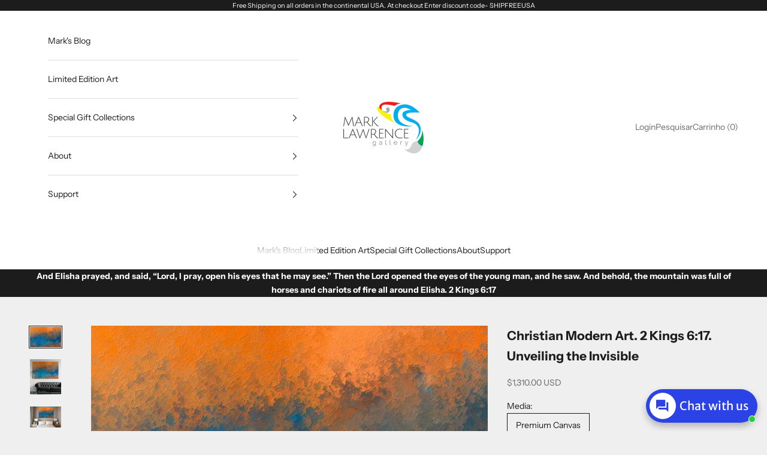

--- FILE ---
content_type: text/html; charset=utf-8
request_url: https://marklawrencegallery.com/pt/products/christian-art-unveiling-the-invisible
body_size: 47535
content:
<!doctype html>

<html lang="pt-BR" dir="ltr">
  <head>
                


<script async crossorigin fetchpriority="high" src="/cdn/shopifycloud/importmap-polyfill/es-modules-shim.2.4.0.js"></script>
<script type="text/javascript" src="https://edge.personalizer.io/storefront/2.0.0/js/shopify/storefront.min.js?key=rttkr-orc6g1pj6k9ozn-juelz&shop=marklawrence.myshopify.com"></script>
<script>
window.LimeSpot = window.LimeSpot === undefined ? {} : LimeSpot;
LimeSpot.PageInfo = { Type: "Product", Template: "product", ReferenceIdentifier: "6975512084578" };

LimeSpot.StoreInfo = { Theme: "Updated copy of Prestige" };


LimeSpot.CartItems = [];
</script>





    <meta charset="utf-8">
    <meta name="viewport" content="width=device-width, initial-scale=1.0, height=device-height, minimum-scale=1.0, maximum-scale=5.0">

    <title>2 Kings 6:17. Unveiling the Invisible. Mark Lawrence Christian Modern Art</title><meta name="description" content="2 Kings 6:17. Unveiling the Invisible. Limited Edition Christian Modern Art. Hand embellished &amp; textured giclee paintings. Signed &amp; numbered. And Elisha prayed, and said, “Lord, I pray, open his eyes that he may see.” Then the Lord opened the eyes of the young man, and he saw. And behold, the mountain was full of horses and chariots of fire all around Elisha."><link rel="canonical" href="https://marklawrencegallery.com/pt/products/christian-art-unveiling-the-invisible"><link rel="shortcut icon" href="//marklawrencegallery.com/cdn/shop/files/MarkLawrenceGallery_Logo_favicon.png?v=1711149464&width=96">
      <link rel="apple-touch-icon" href="//marklawrencegallery.com/cdn/shop/files/MarkLawrenceGallery_Logo_favicon.png?v=1711149464&width=180"><link rel="preconnect" href="https://fonts.shopifycdn.com" crossorigin><link rel="preload" href="//marklawrencegallery.com/cdn/fonts/instrument_sans/instrumentsans_n4.db86542ae5e1596dbdb28c279ae6c2086c4c5bfa.woff2" as="font" type="font/woff2" crossorigin><link rel="preload" href="//marklawrencegallery.com/cdn/fonts/instrument_sans/instrumentsans_n4.db86542ae5e1596dbdb28c279ae6c2086c4c5bfa.woff2" as="font" type="font/woff2" crossorigin><meta property="og:type" content="product">
  <meta property="og:title" content="Christian Modern Art. 2 Kings 6:17. Unveiling the Invisible">
  <meta property="product:price:amount" content="1,310.00">
  <meta property="product:price:currency" content="USD">
  <meta property="product:availability" content="in stock"><meta property="og:image" content="http://marklawrencegallery.com/cdn/shop/files/2Kings617UnveilingtheInvisible-smc.jpg?v=1753563254&width=2048">
  <meta property="og:image:secure_url" content="https://marklawrencegallery.com/cdn/shop/files/2Kings617UnveilingtheInvisible-smc.jpg?v=1753563254&width=2048">
  <meta property="og:image:width" content="1008">
  <meta property="og:image:height" content="672"><meta property="og:description" content="2 Kings 6:17. Unveiling the Invisible. Limited Edition Christian Modern Art. Hand embellished &amp; textured giclee paintings. Signed &amp; numbered. And Elisha prayed, and said, “Lord, I pray, open his eyes that he may see.” Then the Lord opened the eyes of the young man, and he saw. And behold, the mountain was full of horses and chariots of fire all around Elisha."><meta property="og:url" content="https://marklawrencegallery.com/pt/products/christian-art-unveiling-the-invisible">
<meta property="og:site_name" content="Art that Speaks to the Soul | Limited Edition Paintings"><meta name="twitter:card" content="summary"><meta name="twitter:title" content="Christian Modern Art. 2 Kings 6:17. Unveiling the Invisible">
  <meta name="twitter:description" content="And Elisha prayed, and said, “Lord, I pray, open his eyes that he may see.” Then the Lord opened the eyes of the young man, and he saw. And behold, the mountain was full of horses and chariots of fire all around Elisha. 2 Kings 6:17 As we walk through this life- do not be afraid! For those who are with us are more than those who are with them. Just as Elisha saw the mountains filled with horses and chariots of fire in 2 Kings 6:17; trust in the unseen hand of protection surrounding you. Mark&#39;s VerseVisions prayer art paintings are inspired by Bible verses that offer encouragement, strength, and knowledge of our identity in Jesus Christ.  Artwork availability is confirmed and guaranteed at the time of order. Features include: Authentic Hand signed and numbered Mark Lawrence Limited Edition fine art. A"><meta name="twitter:image" content="https://marklawrencegallery.com/cdn/shop/files/2Kings617UnveilingtheInvisible-smc.jpg?crop=center&height=1200&v=1753563254&width=1200">
  <meta name="twitter:image:alt" content="2 Kings 6:17. Unveiling the Invisible. Limited Edition Christian Modern Art. Hand embellished &amp; textured giclee paintings. Signed &amp; numbered. And Elisha prayed, and said, “Lord, I pray, open his eyes that he may see.” Then the Lord opened the eyes of the young man, and he saw. And behold, the mountain was full of horses and chariots of fire all around Elisha."><script type="application/ld+json">{"@context":"http:\/\/schema.org\/","@id":"\/pt\/products\/christian-art-unveiling-the-invisible#product","@type":"ProductGroup","brand":{"@type":"Brand","name":"Mark Lawrence Art"},"category":"Pinturas","description":"And Elisha prayed, and said, “Lord, I pray, open his eyes that he may see.” Then the Lord opened the eyes of the young man, and he saw. And behold, the mountain was full of horses and chariots of fire all around Elisha. 2 Kings 6:17\n\n\nAs we walk through this life- do not be afraid! For those who are with us are more than those who are with them. Just as Elisha saw the mountains filled with horses and chariots of fire in 2 Kings 6:17; trust in the unseen hand of protection surrounding you.\n\nMark's VerseVisions prayer art paintings are inspired by Bible verses that offer encouragement, strength, and knowledge of our identity in Jesus Christ. \nArtwork availability is confirmed and guaranteed at the time of order. Features include:\n\nAuthentic Hand signed and numbered Mark Lawrence Limited Edition fine art.\n\nA Certificate of Authenticity (COA) indicating edition size and type.\n\nCreated at time of order. Allow up to 4-6 weeks for shipment.\n\nAll orders are shipped rolled in heavy duty shipping tubes ready for your favorite frame shop.\n\n\nLearn more about Mark's unique Embellished Limited Edition (ESN) and Signed \u0026amp; Numbered (SN) limited edition museum quality giclee prayer art prints on canvas for fine art collectors. \n2 Kings 6:17. Unveiling the Invisible. Copyright 2024. VerseVisions Christian Modern Art by Mark Lawrence. All Rights Reserved. ","hasVariant":[{"@id":"\/pt\/products\/christian-art-unveiling-the-invisible?variant=40687579627618#variant","@type":"Product","image":"https:\/\/marklawrencegallery.com\/cdn\/shop\/files\/2Kings617UnveilingtheInvisible-smc.jpg?v=1753563254\u0026width=1920","name":"Christian Modern Art. 2 Kings 6:17. Unveiling the Invisible - Premium Canvas \/ ESN- Embellished Signed \u0026 Numbered \/ 36\"x24\"","offers":{"@id":"\/pt\/products\/christian-art-unveiling-the-invisible?variant=40687579627618#offer","@type":"Offer","availability":"http:\/\/schema.org\/InStock","price":"1310.00","priceCurrency":"USD","url":"https:\/\/marklawrencegallery.com\/pt\/products\/christian-art-unveiling-the-invisible?variant=40687579627618"}},{"@id":"\/pt\/products\/christian-art-unveiling-the-invisible?variant=40687579660386#variant","@type":"Product","image":"https:\/\/marklawrencegallery.com\/cdn\/shop\/files\/2Kings617UnveilingtheInvisible-smc.jpg?v=1753563254\u0026width=1920","name":"Christian Modern Art. 2 Kings 6:17. Unveiling the Invisible - Premium Canvas \/ ESN- Embellished Signed \u0026 Numbered \/ 48\"x32\"","offers":{"@id":"\/pt\/products\/christian-art-unveiling-the-invisible?variant=40687579660386#offer","@type":"Offer","availability":"http:\/\/schema.org\/InStock","price":"2300.00","priceCurrency":"USD","url":"https:\/\/marklawrencegallery.com\/pt\/products\/christian-art-unveiling-the-invisible?variant=40687579660386"}},{"@id":"\/pt\/products\/christian-art-unveiling-the-invisible?variant=40687579693154#variant","@type":"Product","image":"https:\/\/marklawrencegallery.com\/cdn\/shop\/files\/2Kings617UnveilingtheInvisible-smc.jpg?v=1753563254\u0026width=1920","name":"Christian Modern Art. 2 Kings 6:17. Unveiling the Invisible - Premium Canvas \/ ESN- Embellished Signed \u0026 Numbered \/ 60\"x40\"","offers":{"@id":"\/pt\/products\/christian-art-unveiling-the-invisible?variant=40687579693154#offer","@type":"Offer","availability":"http:\/\/schema.org\/InStock","price":"3610.00","priceCurrency":"USD","url":"https:\/\/marklawrencegallery.com\/pt\/products\/christian-art-unveiling-the-invisible?variant=40687579693154"}},{"@id":"\/pt\/products\/christian-art-unveiling-the-invisible?variant=40687579725922#variant","@type":"Product","image":"https:\/\/marklawrencegallery.com\/cdn\/shop\/files\/2Kings617UnveilingtheInvisible-smc.jpg?v=1753563254\u0026width=1920","name":"Christian Modern Art. 2 Kings 6:17. Unveiling the Invisible - Premium Canvas \/ ESN- Embellished Signed \u0026 Numbered \/ 81\"x54\"","offers":{"@id":"\/pt\/products\/christian-art-unveiling-the-invisible?variant=40687579725922#offer","@type":"Offer","availability":"http:\/\/schema.org\/InStock","price":"7300.00","priceCurrency":"USD","url":"https:\/\/marklawrencegallery.com\/pt\/products\/christian-art-unveiling-the-invisible?variant=40687579725922"}},{"@id":"\/pt\/products\/christian-art-unveiling-the-invisible?variant=40687579791458#variant","@type":"Product","image":"https:\/\/marklawrencegallery.com\/cdn\/shop\/files\/2Kings617UnveilingtheInvisible-smc.jpg?v=1753563254\u0026width=1920","name":"Christian Modern Art. 2 Kings 6:17. Unveiling the Invisible - Premium Canvas \/ SN- Signed \u0026 Numbered \/ 36\"x24\"","offers":{"@id":"\/pt\/products\/christian-art-unveiling-the-invisible?variant=40687579791458#offer","@type":"Offer","availability":"http:\/\/schema.org\/InStock","price":"645.00","priceCurrency":"USD","url":"https:\/\/marklawrencegallery.com\/pt\/products\/christian-art-unveiling-the-invisible?variant=40687579791458"}},{"@id":"\/pt\/products\/christian-art-unveiling-the-invisible?variant=40687579824226#variant","@type":"Product","image":"https:\/\/marklawrencegallery.com\/cdn\/shop\/files\/2Kings617UnveilingtheInvisible-smc.jpg?v=1753563254\u0026width=1920","name":"Christian Modern Art. 2 Kings 6:17. Unveiling the Invisible - Premium Canvas \/ SN- Signed \u0026 Numbered \/ 48\"x32\"","offers":{"@id":"\/pt\/products\/christian-art-unveiling-the-invisible?variant=40687579824226#offer","@type":"Offer","availability":"http:\/\/schema.org\/InStock","price":"1005.00","priceCurrency":"USD","url":"https:\/\/marklawrencegallery.com\/pt\/products\/christian-art-unveiling-the-invisible?variant=40687579824226"}},{"@id":"\/pt\/products\/christian-art-unveiling-the-invisible?variant=40687579856994#variant","@type":"Product","image":"https:\/\/marklawrencegallery.com\/cdn\/shop\/files\/2Kings617UnveilingtheInvisible-smc.jpg?v=1753563254\u0026width=1920","name":"Christian Modern Art. 2 Kings 6:17. Unveiling the Invisible - Premium Canvas \/ SN- Signed \u0026 Numbered \/ 60\"x40\"","offers":{"@id":"\/pt\/products\/christian-art-unveiling-the-invisible?variant=40687579856994#offer","@type":"Offer","availability":"http:\/\/schema.org\/InStock","price":"1560.00","priceCurrency":"USD","url":"https:\/\/marklawrencegallery.com\/pt\/products\/christian-art-unveiling-the-invisible?variant=40687579856994"}},{"@id":"\/pt\/products\/christian-art-unveiling-the-invisible?variant=40687579889762#variant","@type":"Product","image":"https:\/\/marklawrencegallery.com\/cdn\/shop\/files\/2Kings617UnveilingtheInvisible-smc.jpg?v=1753563254\u0026width=1920","name":"Christian Modern Art. 2 Kings 6:17. Unveiling the Invisible - Premium Canvas \/ SN- Signed \u0026 Numbered \/ 81\"x54\"","offers":{"@id":"\/pt\/products\/christian-art-unveiling-the-invisible?variant=40687579889762#offer","@type":"Offer","availability":"http:\/\/schema.org\/InStock","price":"3720.00","priceCurrency":"USD","url":"https:\/\/marklawrencegallery.com\/pt\/products\/christian-art-unveiling-the-invisible?variant=40687579889762"}}],"name":"Christian Modern Art. 2 Kings 6:17. Unveiling the Invisible","productGroupID":"6975512084578","url":"https:\/\/marklawrencegallery.com\/pt\/products\/christian-art-unveiling-the-invisible"}</script><script type="application/ld+json">
  {
    "@context": "https://schema.org",
    "@type": "BreadcrumbList",
    "itemListElement": [{
        "@type": "ListItem",
        "position": 1,
        "name": "Início",
        "item": "https://marklawrencegallery.com"
      },{
            "@type": "ListItem",
            "position": 2,
            "name": "Christian Modern Art. 2 Kings 6:17. Unveiling the Invisible",
            "item": "https://marklawrencegallery.com/pt/products/christian-art-unveiling-the-invisible"
          }]
  }
</script><style>/* Typography (heading) */
  @font-face {
  font-family: "Instrument Sans";
  font-weight: 400;
  font-style: normal;
  font-display: fallback;
  src: url("//marklawrencegallery.com/cdn/fonts/instrument_sans/instrumentsans_n4.db86542ae5e1596dbdb28c279ae6c2086c4c5bfa.woff2") format("woff2"),
       url("//marklawrencegallery.com/cdn/fonts/instrument_sans/instrumentsans_n4.510f1b081e58d08c30978f465518799851ef6d8b.woff") format("woff");
}

@font-face {
  font-family: "Instrument Sans";
  font-weight: 400;
  font-style: italic;
  font-display: fallback;
  src: url("//marklawrencegallery.com/cdn/fonts/instrument_sans/instrumentsans_i4.028d3c3cd8d085648c808ceb20cd2fd1eb3560e5.woff2") format("woff2"),
       url("//marklawrencegallery.com/cdn/fonts/instrument_sans/instrumentsans_i4.7e90d82df8dee29a99237cd19cc529d2206706a2.woff") format("woff");
}

/* Typography (body) */
  @font-face {
  font-family: "Instrument Sans";
  font-weight: 400;
  font-style: normal;
  font-display: fallback;
  src: url("//marklawrencegallery.com/cdn/fonts/instrument_sans/instrumentsans_n4.db86542ae5e1596dbdb28c279ae6c2086c4c5bfa.woff2") format("woff2"),
       url("//marklawrencegallery.com/cdn/fonts/instrument_sans/instrumentsans_n4.510f1b081e58d08c30978f465518799851ef6d8b.woff") format("woff");
}

@font-face {
  font-family: "Instrument Sans";
  font-weight: 400;
  font-style: italic;
  font-display: fallback;
  src: url("//marklawrencegallery.com/cdn/fonts/instrument_sans/instrumentsans_i4.028d3c3cd8d085648c808ceb20cd2fd1eb3560e5.woff2") format("woff2"),
       url("//marklawrencegallery.com/cdn/fonts/instrument_sans/instrumentsans_i4.7e90d82df8dee29a99237cd19cc529d2206706a2.woff") format("woff");
}

@font-face {
  font-family: "Instrument Sans";
  font-weight: 700;
  font-style: normal;
  font-display: fallback;
  src: url("//marklawrencegallery.com/cdn/fonts/instrument_sans/instrumentsans_n7.e4ad9032e203f9a0977786c356573ced65a7419a.woff2") format("woff2"),
       url("//marklawrencegallery.com/cdn/fonts/instrument_sans/instrumentsans_n7.b9e40f166fb7639074ba34738101a9d2990bb41a.woff") format("woff");
}

@font-face {
  font-family: "Instrument Sans";
  font-weight: 700;
  font-style: italic;
  font-display: fallback;
  src: url("//marklawrencegallery.com/cdn/fonts/instrument_sans/instrumentsans_i7.d6063bb5d8f9cbf96eace9e8801697c54f363c6a.woff2") format("woff2"),
       url("//marklawrencegallery.com/cdn/fonts/instrument_sans/instrumentsans_i7.ce33afe63f8198a3ac4261b826b560103542cd36.woff") format("woff");
}

:root {
    /* Container */
    --container-max-width: 100%;
    --container-xxs-max-width: 27.5rem; /* 440px */
    --container-xs-max-width: 42.5rem; /* 680px */
    --container-sm-max-width: 61.25rem; /* 980px */
    --container-md-max-width: 71.875rem; /* 1150px */
    --container-lg-max-width: 78.75rem; /* 1260px */
    --container-xl-max-width: 85rem; /* 1360px */
    --container-gutter: 1.25rem;

    --section-vertical-spacing: 2.5rem;
    --section-vertical-spacing-tight:2.5rem;

    --section-stack-gap:2.25rem;
    --section-stack-gap-tight:2.25rem;

    /* Form settings */
    --form-gap: 1.25rem; /* Gap between fieldset and submit button */
    --fieldset-gap: 1rem; /* Gap between each form input within a fieldset */
    --form-control-gap: 0.625rem; /* Gap between input and label (ignored for floating label) */
    --checkbox-control-gap: 0.75rem; /* Horizontal gap between checkbox and its associated label */
    --input-padding-block: 0.65rem; /* Vertical padding for input, textarea and native select */
    --input-padding-inline: 0.8rem; /* Horizontal padding for input, textarea and native select */
    --checkbox-size: 0.875rem; /* Size (width and height) for checkbox */

    /* Other sizes */
    --sticky-area-height: calc(var(--announcement-bar-is-sticky, 0) * var(--announcement-bar-height, 0px) + var(--header-is-sticky, 0) * var(--header-is-visible, 1) * var(--header-height, 0px));

    /* RTL support */
    --transform-logical-flip: 1;
    --transform-origin-start: left;
    --transform-origin-end: right;

    /**
     * ---------------------------------------------------------------------
     * TYPOGRAPHY
     * ---------------------------------------------------------------------
     */

    /* Font properties */
    --heading-font-family: "Instrument Sans", sans-serif;
    --heading-font-weight: 400;
    --heading-font-style: normal;
    --heading-text-transform: uppercase;
    --heading-letter-spacing: 0.18em;
    --text-font-family: "Instrument Sans", sans-serif;
    --text-font-weight: 400;
    --text-font-style: normal;
    --text-letter-spacing: 0.0em;
    --button-font: var(--text-font-style) var(--text-font-weight) var(--text-sm) / 1.65 var(--text-font-family);
    --button-text-transform: uppercase;
    --button-letter-spacing: 0.18em;

    /* Font sizes */--text-heading-size-factor: 1;
    --text-h1: max(0.6875rem, clamp(1.375rem, 1.146341463414634rem + 0.975609756097561vw, 2rem) * var(--text-heading-size-factor));
    --text-h2: max(0.6875rem, clamp(1.25rem, 1.0670731707317074rem + 0.7804878048780488vw, 1.75rem) * var(--text-heading-size-factor));
    --text-h3: max(0.6875rem, clamp(1.125rem, 1.0335365853658536rem + 0.3902439024390244vw, 1.375rem) * var(--text-heading-size-factor));
    --text-h4: max(0.6875rem, clamp(1rem, 0.9542682926829268rem + 0.1951219512195122vw, 1.125rem) * var(--text-heading-size-factor));
    --text-h5: calc(0.875rem * var(--text-heading-size-factor));
    --text-h6: calc(0.75rem * var(--text-heading-size-factor));

    --text-xs: 0.75rem;
    --text-sm: 0.8125rem;
    --text-base: 0.875rem;
    --text-lg: 1.0rem;
    --text-xl: 1.125rem;

    /* Rounded variables (used for border radius) */
    --rounded-full: 9999px;
    --button-border-radius: 0.0rem;
    --input-border-radius: 0.0rem;

    /* Box shadow */
    --shadow-sm: 0 2px 8px rgb(0 0 0 / 0.05);
    --shadow: 0 5px 15px rgb(0 0 0 / 0.05);
    --shadow-md: 0 5px 30px rgb(0 0 0 / 0.05);
    --shadow-block: px px px rgb(var(--text-primary) / 0.0);

    /**
     * ---------------------------------------------------------------------
     * OTHER
     * ---------------------------------------------------------------------
     */

    --checkmark-svg-url: url(//marklawrencegallery.com/cdn/shop/t/57/assets/checkmark.svg?v=77552481021870063511734985194);
    --cursor-zoom-in-svg-url: url(//marklawrencegallery.com/cdn/shop/t/57/assets/cursor-zoom-in.svg?v=53880737899771658811734985194);
  }

  [dir="rtl"]:root {
    /* RTL support */
    --transform-logical-flip: -1;
    --transform-origin-start: right;
    --transform-origin-end: left;
  }

  @media screen and (min-width: 700px) {
    :root {
      /* Typography (font size) */
      --text-xs: 0.75rem;
      --text-sm: 0.8125rem;
      --text-base: 0.875rem;
      --text-lg: 1.0rem;
      --text-xl: 1.25rem;

      /* Spacing settings */
      --container-gutter: 2rem;
    }
  }

  @media screen and (min-width: 1000px) {
    :root {
      /* Spacing settings */
      --container-gutter: 3rem;

      --section-vertical-spacing: 4rem;
      --section-vertical-spacing-tight: 4rem;

      --section-stack-gap:3rem;
      --section-stack-gap-tight:3rem;
    }
  }:root {/* Overlay used for modal */
    --page-overlay: 0 0 0 / 0.4;

    /* We use the first scheme background as default */
    --page-background: ;

    /* Product colors */
    --on-sale-text: 227 44 43;
    --on-sale-badge-background: 227 44 43;
    --on-sale-badge-text: 255 255 255;
    --sold-out-badge-background: 239 239 239;
    --sold-out-badge-text: 0 0 0 / 0.65;
    --custom-badge-background: 28 28 28;
    --custom-badge-text: 255 255 255;
    --star-color: 28 28 28;

    /* Status colors */
    --success-background: 212 227 203;
    --success-text: 48 122 7;
    --warning-background: 253 241 224;
    --warning-text: 237 138 0;
    --error-background: 243 204 204;
    --error-text: 203 43 43;
  }.color-scheme--scheme-1 {
      /* Color settings */--accent: 28 28 28;
      --text-color: 28 28 28;
      --background: 239 239 239 / 1.0;
      --background-without-opacity: 239 239 239;
      --background-gradient: ;--border-color: 207 207 207;/* Button colors */
      --button-background: 28 28 28;
      --button-text-color: 255 255 255;

      /* Circled buttons */
      --circle-button-background: 255 255 255;
      --circle-button-text-color: 28 28 28;
    }.shopify-section:has(.section-spacing.color-scheme--bg-609ecfcfee2f667ac6c12366fc6ece56) + .shopify-section:has(.section-spacing.color-scheme--bg-609ecfcfee2f667ac6c12366fc6ece56:not(.bordered-section)) .section-spacing {
      padding-block-start: 0;
    }.color-scheme--scheme-2 {
      /* Color settings */--accent: 28 28 28;
      --text-color: 28 28 28;
      --background: 255 255 255 / 1.0;
      --background-without-opacity: 255 255 255;
      --background-gradient: ;--border-color: 221 221 221;/* Button colors */
      --button-background: 28 28 28;
      --button-text-color: 255 255 255;

      /* Circled buttons */
      --circle-button-background: 255 255 255;
      --circle-button-text-color: 28 28 28;
    }.shopify-section:has(.section-spacing.color-scheme--bg-54922f2e920ba8346f6dc0fba343d673) + .shopify-section:has(.section-spacing.color-scheme--bg-54922f2e920ba8346f6dc0fba343d673:not(.bordered-section)) .section-spacing {
      padding-block-start: 0;
    }.color-scheme--scheme-3 {
      /* Color settings */--accent: 255 255 255;
      --text-color: 255 255 255;
      --background: 28 28 28 / 1.0;
      --background-without-opacity: 28 28 28;
      --background-gradient: ;--border-color: 62 62 62;/* Button colors */
      --button-background: 255 255 255;
      --button-text-color: 28 28 28;

      /* Circled buttons */
      --circle-button-background: 255 255 255;
      --circle-button-text-color: 28 28 28;
    }.shopify-section:has(.section-spacing.color-scheme--bg-c1f8cb21047e4797e94d0969dc5d1e44) + .shopify-section:has(.section-spacing.color-scheme--bg-c1f8cb21047e4797e94d0969dc5d1e44:not(.bordered-section)) .section-spacing {
      padding-block-start: 0;
    }.color-scheme--scheme-4 {
      /* Color settings */--accent: 255 255 255;
      --text-color: 255 255 255;
      --background: 0 0 0 / 0.0;
      --background-without-opacity: 0 0 0;
      --background-gradient: ;--border-color: 255 255 255;/* Button colors */
      --button-background: 255 255 255;
      --button-text-color: 28 28 28;

      /* Circled buttons */
      --circle-button-background: 255 255 255;
      --circle-button-text-color: 28 28 28;
    }.shopify-section:has(.section-spacing.color-scheme--bg-3671eee015764974ee0aef1536023e0f) + .shopify-section:has(.section-spacing.color-scheme--bg-3671eee015764974ee0aef1536023e0f:not(.bordered-section)) .section-spacing {
      padding-block-start: 0;
    }.color-scheme--dialog {
      /* Color settings */--accent: 28 28 28;
      --text-color: 28 28 28;
      --background: 255 255 255 / 1.0;
      --background-without-opacity: 255 255 255;
      --background-gradient: ;--border-color: 221 221 221;/* Button colors */
      --button-background: 28 28 28;
      --button-text-color: 255 255 255;

      /* Circled buttons */
      --circle-button-background: 255 255 255;
      --circle-button-text-color: 28 28 28;
    }
</style><script>
  // This allows to expose several variables to the global scope, to be used in scripts
  window.themeVariables = {
    settings: {
      showPageTransition: null,
      pageType: "product",
      moneyFormat: "${{amount}}",
      moneyWithCurrencyFormat: "${{amount}} USD",
      currencyCodeEnabled: true,
      cartType: "drawer",
      staggerMenuApparition: true
    },

    strings: {
      addedToCart: "Adicionado ao carrinho!",
      closeGallery: "Fechar galeria",
      zoomGallery: "Zoom na imagem",
      errorGallery: "Imagem não pode ser carregada",
      shippingEstimatorNoResults: "Desculpe, não enviamos para o seu endereço.",
      shippingEstimatorOneResult: "Temos um método de envio para o seu endereço:",
      shippingEstimatorMultipleResults: "Temos diversos métodos de envio para o seu endereço:",
      shippingEstimatorError: "Um ou mais erros aconteceram durante a estimativa de frete:",
      next: "Próximo",
      previous: "Anterior"
    },

    mediaQueries: {
      'sm': 'screen and (min-width: 700px)',
      'md': 'screen and (min-width: 1000px)',
      'lg': 'screen and (min-width: 1150px)',
      'xl': 'screen and (min-width: 1400px)',
      '2xl': 'screen and (min-width: 1600px)',
      'sm-max': 'screen and (max-width: 699px)',
      'md-max': 'screen and (max-width: 999px)',
      'lg-max': 'screen and (max-width: 1149px)',
      'xl-max': 'screen and (max-width: 1399px)',
      '2xl-max': 'screen and (max-width: 1599px)',
      'motion-safe': '(prefers-reduced-motion: no-preference)',
      'motion-reduce': '(prefers-reduced-motion: reduce)',
      'supports-hover': 'screen and (pointer: fine)',
      'supports-touch': 'screen and (hover: none)'
    }
  };</script><script>
      if (!(HTMLScriptElement.supports && HTMLScriptElement.supports('importmap'))) {
        const importMapPolyfill = document.createElement('script');
        importMapPolyfill.async = true;
        importMapPolyfill.src = "//marklawrencegallery.com/cdn/shop/t/57/assets/es-module-shims.min.js?v=98603786603752121101734985172";

        document.head.appendChild(importMapPolyfill);
      }
    </script>

    <script type="importmap">{
        "imports": {
          "vendor": "//marklawrencegallery.com/cdn/shop/t/57/assets/vendor.min.js?v=127380567671676268461734985172",
          "theme": "//marklawrencegallery.com/cdn/shop/t/57/assets/theme.js?v=163176108211976512811734985172",
          "photoswipe": "//marklawrencegallery.com/cdn/shop/t/57/assets/photoswipe.min.js?v=13374349288281597431734985172"
        }
      }
    </script>

    <script type="module" src="//marklawrencegallery.com/cdn/shop/t/57/assets/vendor.min.js?v=127380567671676268461734985172"></script>
    <script type="module" src="//marklawrencegallery.com/cdn/shop/t/57/assets/theme.js?v=163176108211976512811734985172"></script>

    <script>window.performance && window.performance.mark && window.performance.mark('shopify.content_for_header.start');</script><meta name="google-site-verification" content="KpYntPBwXXZ0dKfqMINvXekM2G8543E67QqcZ43jOAQ">
<meta id="shopify-digital-wallet" name="shopify-digital-wallet" content="/85612/digital_wallets/dialog">
<link rel="alternate" hreflang="x-default" href="https://marklawrencegallery.com/products/christian-art-unveiling-the-invisible">
<link rel="alternate" hreflang="zh-Hant-TW" href="https://marklawrencegallery.com/zh-tw/products/christian-art-unveiling-the-invisible">
<link rel="alternate" hreflang="en-US" href="https://marklawrencegallery.com/products/christian-art-unveiling-the-invisible">
<link rel="alternate" hreflang="es-US" href="https://marklawrencegallery.com/es/products/christian-art-unveiling-the-invisible">
<link rel="alternate" hreflang="pt-US" href="https://marklawrencegallery.com/pt/products/christian-art-unveiling-the-invisible">
<link rel="alternate" hreflang="hi-US" href="https://marklawrencegallery.com/hi/products/christian-art-unveiling-the-invisible">
<link rel="alternate" type="application/json+oembed" href="https://marklawrencegallery.com/pt/products/christian-art-unveiling-the-invisible.oembed">
<script async="async" src="/checkouts/internal/preloads.js?locale=pt-US"></script>
<script id="shopify-features" type="application/json">{"accessToken":"396fb5118d47c88c770f0c36db36327a","betas":["rich-media-storefront-analytics"],"domain":"marklawrencegallery.com","predictiveSearch":true,"shopId":85612,"locale":"pt-br"}</script>
<script>var Shopify = Shopify || {};
Shopify.shop = "marklawrence.myshopify.com";
Shopify.locale = "pt-BR";
Shopify.currency = {"active":"USD","rate":"1.0"};
Shopify.country = "US";
Shopify.theme = {"name":"Updated copy of Prestige","id":130826207330,"schema_name":"Prestige","schema_version":"10.5.1","theme_store_id":855,"role":"main"};
Shopify.theme.handle = "null";
Shopify.theme.style = {"id":null,"handle":null};
Shopify.cdnHost = "marklawrencegallery.com/cdn";
Shopify.routes = Shopify.routes || {};
Shopify.routes.root = "/pt/";</script>
<script type="module">!function(o){(o.Shopify=o.Shopify||{}).modules=!0}(window);</script>
<script>!function(o){function n(){var o=[];function n(){o.push(Array.prototype.slice.apply(arguments))}return n.q=o,n}var t=o.Shopify=o.Shopify||{};t.loadFeatures=n(),t.autoloadFeatures=n()}(window);</script>
<script id="shop-js-analytics" type="application/json">{"pageType":"product"}</script>
<script defer="defer" async type="module" src="//marklawrencegallery.com/cdn/shopifycloud/shop-js/modules/v2/client.init-shop-cart-sync_CPYaOTYF.pt-BR.esm.js"></script>
<script defer="defer" async type="module" src="//marklawrencegallery.com/cdn/shopifycloud/shop-js/modules/v2/chunk.common_B3UA81o8.esm.js"></script>
<script type="module">
  await import("//marklawrencegallery.com/cdn/shopifycloud/shop-js/modules/v2/client.init-shop-cart-sync_CPYaOTYF.pt-BR.esm.js");
await import("//marklawrencegallery.com/cdn/shopifycloud/shop-js/modules/v2/chunk.common_B3UA81o8.esm.js");

  window.Shopify.SignInWithShop?.initShopCartSync?.({"fedCMEnabled":true,"windoidEnabled":true});

</script>
<script>(function() {
  var isLoaded = false;
  function asyncLoad() {
    if (isLoaded) return;
    isLoaded = true;
    var urls = ["\/\/www.powr.io\/powr.js?powr-token=marklawrence.myshopify.com\u0026external-type=shopify\u0026shop=marklawrence.myshopify.com","https:\/\/app.testimonialhub.com\/shopifyapp\/showsrstemplate.js?shop=marklawrence.myshopify.com","https:\/\/bingshoppingtool-t2app-prod.trafficmanager.net\/uet\/tracking_script?shop=marklawrence.myshopify.com","https:\/\/edge.personalizer.io\/storefront\/2.0.0\/js\/shopify\/storefront.min.js?key=ayhpf-wfp6nos1eyq6i9j-xrsff\u0026shop=marklawrence.myshopify.com","https:\/\/chimpstatic.com\/mcjs-connected\/js\/users\/5332ab767bfd10ff7a7351a59\/e9220fdb0e56387e0e0c7a29c.js?shop=marklawrence.myshopify.com","https:\/\/seo.apps.avada.io\/avada-seo-installed.js?shop=marklawrence.myshopify.com","https:\/\/edge.personalizer.io\/storefront\/2.0.0\/js\/shopify\/storefront.min.js?key=rttkr-orc6g1pj6k9ozn-juelz\u0026shop=marklawrence.myshopify.com"];
    for (var i = 0; i < urls.length; i++) {
      var s = document.createElement('script');
      s.type = 'text/javascript';
      s.async = true;
      s.src = urls[i];
      var x = document.getElementsByTagName('script')[0];
      x.parentNode.insertBefore(s, x);
    }
  };
  if(window.attachEvent) {
    window.attachEvent('onload', asyncLoad);
  } else {
    window.addEventListener('load', asyncLoad, false);
  }
})();</script>
<script id="__st">var __st={"a":85612,"offset":-18000,"reqid":"eaf50cda-c951-43f5-a9e6-81d6b9b7c9e8-1764018076","pageurl":"marklawrencegallery.com\/pt\/products\/christian-art-unveiling-the-invisible","u":"3f8b302210bb","p":"product","rtyp":"product","rid":6975512084578};</script>
<script>window.ShopifyPaypalV4VisibilityTracking = true;</script>
<script id="captcha-bootstrap">!function(){'use strict';const t='contact',e='account',n='new_comment',o=[[t,t],['blogs',n],['comments',n],[t,'customer']],c=[[e,'customer_login'],[e,'guest_login'],[e,'recover_customer_password'],[e,'create_customer']],r=t=>t.map((([t,e])=>`form[action*='/${t}']:not([data-nocaptcha='true']) input[name='form_type'][value='${e}']`)).join(','),a=t=>()=>t?[...document.querySelectorAll(t)].map((t=>t.form)):[];function s(){const t=[...o],e=r(t);return a(e)}const i='password',u='form_key',d=['recaptcha-v3-token','g-recaptcha-response','h-captcha-response',i],f=()=>{try{return window.sessionStorage}catch{return}},m='__shopify_v',_=t=>t.elements[u];function p(t,e,n=!1){try{const o=window.sessionStorage,c=JSON.parse(o.getItem(e)),{data:r}=function(t){const{data:e,action:n}=t;return t[m]||n?{data:e,action:n}:{data:t,action:n}}(c);for(const[e,n]of Object.entries(r))t.elements[e]&&(t.elements[e].value=n);n&&o.removeItem(e)}catch(o){console.error('form repopulation failed',{error:o})}}const l='form_type',E='cptcha';function T(t){t.dataset[E]=!0}const w=window,h=w.document,L='Shopify',v='ce_forms',y='captcha';let A=!1;((t,e)=>{const n=(g='f06e6c50-85a8-45c8-87d0-21a2b65856fe',I='https://cdn.shopify.com/shopifycloud/storefront-forms-hcaptcha/ce_storefront_forms_captcha_hcaptcha.v1.5.2.iife.js',D={infoText:'Protegido por hCaptcha',privacyText:'Privacidade',termsText:'Termos'},(t,e,n)=>{const o=w[L][v],c=o.bindForm;if(c)return c(t,g,e,D).then(n);var r;o.q.push([[t,g,e,D],n]),r=I,A||(h.body.append(Object.assign(h.createElement('script'),{id:'captcha-provider',async:!0,src:r})),A=!0)});var g,I,D;w[L]=w[L]||{},w[L][v]=w[L][v]||{},w[L][v].q=[],w[L][y]=w[L][y]||{},w[L][y].protect=function(t,e){n(t,void 0,e),T(t)},Object.freeze(w[L][y]),function(t,e,n,w,h,L){const[v,y,A,g]=function(t,e,n){const i=e?o:[],u=t?c:[],d=[...i,...u],f=r(d),m=r(i),_=r(d.filter((([t,e])=>n.includes(e))));return[a(f),a(m),a(_),s()]}(w,h,L),I=t=>{const e=t.target;return e instanceof HTMLFormElement?e:e&&e.form},D=t=>v().includes(t);t.addEventListener('submit',(t=>{const e=I(t);if(!e)return;const n=D(e)&&!e.dataset.hcaptchaBound&&!e.dataset.recaptchaBound,o=_(e),c=g().includes(e)&&(!o||!o.value);(n||c)&&t.preventDefault(),c&&!n&&(function(t){try{if(!f())return;!function(t){const e=f();if(!e)return;const n=_(t);if(!n)return;const o=n.value;o&&e.removeItem(o)}(t);const e=Array.from(Array(32),(()=>Math.random().toString(36)[2])).join('');!function(t,e){_(t)||t.append(Object.assign(document.createElement('input'),{type:'hidden',name:u})),t.elements[u].value=e}(t,e),function(t,e){const n=f();if(!n)return;const o=[...t.querySelectorAll(`input[type='${i}']`)].map((({name:t})=>t)),c=[...d,...o],r={};for(const[a,s]of new FormData(t).entries())c.includes(a)||(r[a]=s);n.setItem(e,JSON.stringify({[m]:1,action:t.action,data:r}))}(t,e)}catch(e){console.error('failed to persist form',e)}}(e),e.submit())}));const S=(t,e)=>{t&&!t.dataset[E]&&(n(t,e.some((e=>e===t))),T(t))};for(const o of['focusin','change'])t.addEventListener(o,(t=>{const e=I(t);D(e)&&S(e,y())}));const B=e.get('form_key'),M=e.get(l),P=B&&M;t.addEventListener('DOMContentLoaded',(()=>{const t=y();if(P)for(const e of t)e.elements[l].value===M&&p(e,B);[...new Set([...A(),...v().filter((t=>'true'===t.dataset.shopifyCaptcha))])].forEach((e=>S(e,t)))}))}(h,new URLSearchParams(w.location.search),n,t,e,['guest_login'])})(!0,!0)}();</script>
<script integrity="sha256-52AcMU7V7pcBOXWImdc/TAGTFKeNjmkeM1Pvks/DTgc=" data-source-attribution="shopify.loadfeatures" defer="defer" src="//marklawrencegallery.com/cdn/shopifycloud/storefront/assets/storefront/load_feature-81c60534.js" crossorigin="anonymous"></script>
<script data-source-attribution="shopify.dynamic_checkout.dynamic.init">var Shopify=Shopify||{};Shopify.PaymentButton=Shopify.PaymentButton||{isStorefrontPortableWallets:!0,init:function(){window.Shopify.PaymentButton.init=function(){};var t=document.createElement("script");t.src="https://marklawrencegallery.com/cdn/shopifycloud/portable-wallets/latest/portable-wallets.pt-br.js",t.type="module",document.head.appendChild(t)}};
</script>
<script data-source-attribution="shopify.dynamic_checkout.buyer_consent">
  function portableWalletsHideBuyerConsent(e){var t=document.getElementById("shopify-buyer-consent"),n=document.getElementById("shopify-subscription-policy-button");t&&n&&(t.classList.add("hidden"),t.setAttribute("aria-hidden","true"),n.removeEventListener("click",e))}function portableWalletsShowBuyerConsent(e){var t=document.getElementById("shopify-buyer-consent"),n=document.getElementById("shopify-subscription-policy-button");t&&n&&(t.classList.remove("hidden"),t.removeAttribute("aria-hidden"),n.addEventListener("click",e))}window.Shopify?.PaymentButton&&(window.Shopify.PaymentButton.hideBuyerConsent=portableWalletsHideBuyerConsent,window.Shopify.PaymentButton.showBuyerConsent=portableWalletsShowBuyerConsent);
</script>
<script data-source-attribution="shopify.dynamic_checkout.cart.bootstrap">document.addEventListener("DOMContentLoaded",(function(){function t(){return document.querySelector("shopify-accelerated-checkout-cart, shopify-accelerated-checkout")}if(t())Shopify.PaymentButton.init();else{new MutationObserver((function(e,n){t()&&(Shopify.PaymentButton.init(),n.disconnect())})).observe(document.body,{childList:!0,subtree:!0})}}));
</script>
<script id='scb4127' type='text/javascript' async='' src='https://marklawrencegallery.com/cdn/shopifycloud/privacy-banner/storefront-banner.js'></script>
<script>window.performance && window.performance.mark && window.performance.mark('shopify.content_for_header.end');</script>
<link href="//marklawrencegallery.com/cdn/shop/t/57/assets/theme.css?v=5551464109422934971734985172" rel="stylesheet" type="text/css" media="all" /><script type="text/javascript">
    function findAllProductsOverride(arguments) {
        if (typeof pnpCollectionHandle === 'undefined') {
            return;
        }
        jQuery = arguments[0];
        productsToFind = [];
        alreadyFindedProducts = [];
        jQuery('a[href]').each(function() {
            href = jQuery(this).attr('href');
            productHandle = callFunctionPNP('getProductHandle', [jQuery, href], true);
            if (typeof href !== 'undefined' && href !== false && href.indexOf('products/') !== -1 && !(alreadyFindedProducts.indexOf(productHandle) > -1) && !checkImg(productHandle) && !callFunctionPNP('checkIfContainNotAllowedSubstrings', [href], true)) {
                productsToFind.push({'href': href,'handle': productHandle});
                alreadyFindedProducts.push(productHandle);
            }
        });

        ajaxRequests = [];
        ajaxProducts = [];
        jQuery.each(productsToFind, function(index, value) {
            ajaxRequests.push(jQuery.getJSON('/products/' + value.handle + '.js?app=prevNextProduct')
                .done(function(product) {
                    ajaxProducts.push(product);
                }));
        });
        jQuery.when.apply(jQuery, ajaxRequests).always(function(){
            console.log(ajaxProducts);
            jQuery.each(ajaxProducts, function(index, value) {
                jQuery('a[href]').each(function() {
                    href = jQuery(this).attr('href');
                    if (href.indexOf(value.url) !== -1) {
                        console.log('voslo');
                        jQuery(this).attr('href', '/collections/' + pnpCollectionHandle + value.url);
                    }
                });
            });
        });
    }
</script>
<style>
</style>
  <!-- BEGIN app block: shopify://apps/klaviyo-email-marketing-sms/blocks/klaviyo-onsite-embed/2632fe16-c075-4321-a88b-50b567f42507 -->












  <script async src="https://static.klaviyo.com/onsite/js/UepXki/klaviyo.js?company_id=UepXki"></script>
  <script>!function(){if(!window.klaviyo){window._klOnsite=window._klOnsite||[];try{window.klaviyo=new Proxy({},{get:function(n,i){return"push"===i?function(){var n;(n=window._klOnsite).push.apply(n,arguments)}:function(){for(var n=arguments.length,o=new Array(n),w=0;w<n;w++)o[w]=arguments[w];var t="function"==typeof o[o.length-1]?o.pop():void 0,e=new Promise((function(n){window._klOnsite.push([i].concat(o,[function(i){t&&t(i),n(i)}]))}));return e}}})}catch(n){window.klaviyo=window.klaviyo||[],window.klaviyo.push=function(){var n;(n=window._klOnsite).push.apply(n,arguments)}}}}();</script>

  
    <script id="viewed_product">
      if (item == null) {
        var _learnq = _learnq || [];

        var MetafieldReviews = null
        var MetafieldYotpoRating = null
        var MetafieldYotpoCount = null
        var MetafieldLooxRating = null
        var MetafieldLooxCount = null
        var okendoProduct = null
        var okendoProductReviewCount = null
        var okendoProductReviewAverageValue = null
        try {
          // The following fields are used for Customer Hub recently viewed in order to add reviews.
          // This information is not part of __kla_viewed. Instead, it is part of __kla_viewed_reviewed_items
          MetafieldReviews = {};
          MetafieldYotpoRating = null
          MetafieldYotpoCount = null
          MetafieldLooxRating = null
          MetafieldLooxCount = null

          okendoProduct = null
          // If the okendo metafield is not legacy, it will error, which then requires the new json formatted data
          if (okendoProduct && 'error' in okendoProduct) {
            okendoProduct = null
          }
          okendoProductReviewCount = okendoProduct ? okendoProduct.reviewCount : null
          okendoProductReviewAverageValue = okendoProduct ? okendoProduct.reviewAverageValue : null
        } catch (error) {
          console.error('Error in Klaviyo onsite reviews tracking:', error);
        }

        var item = {
          Name: "Christian Modern Art. 2 Kings 6:17. Unveiling the Invisible",
          ProductID: 6975512084578,
          Categories: ["2 Kings Bible Verse Art Wall","Aqua Art","Best Sellers","Blue Art","Christian Modern Art Inspired By Bible Verses","Christian Wedding Gifts Collection","Gold Art","Horizontal Shaped Art","Impressions Art- Christian Modern Abstract Art","Our Best Sellers","Yellow Art"],
          ImageURL: "https://marklawrencegallery.com/cdn/shop/files/2Kings617UnveilingtheInvisible-smc_grande.jpg?v=1753563254",
          URL: "https://marklawrencegallery.com/pt/products/christian-art-unveiling-the-invisible",
          Brand: "Mark Lawrence Art",
          Price: "$645.00",
          Value: "645.00",
          CompareAtPrice: "$0.00"
        };
        _learnq.push(['track', 'Viewed Product', item]);
        _learnq.push(['trackViewedItem', {
          Title: item.Name,
          ItemId: item.ProductID,
          Categories: item.Categories,
          ImageUrl: item.ImageURL,
          Url: item.URL,
          Metadata: {
            Brand: item.Brand,
            Price: item.Price,
            Value: item.Value,
            CompareAtPrice: item.CompareAtPrice
          },
          metafields:{
            reviews: MetafieldReviews,
            yotpo:{
              rating: MetafieldYotpoRating,
              count: MetafieldYotpoCount,
            },
            loox:{
              rating: MetafieldLooxRating,
              count: MetafieldLooxCount,
            },
            okendo: {
              rating: okendoProductReviewAverageValue,
              count: okendoProductReviewCount,
            }
          }
        }]);
      }
    </script>
  




  <script>
    window.klaviyoReviewsProductDesignMode = false
  </script>







<!-- END app block --><!-- BEGIN app block: shopify://apps/singleton-products-slider/blocks/app-block/1bdfdad7-8295-40e4-9436-d64315de449c -->
    <!-- BEGIN app snippet: init -->
<script type="text/javascript">
    var pnp_tae_enable = '1';
    var pnp_tae_enable_hover_box = '1';
    var pnp_tae_arrow_image_type = '4';
    var pnp_tae_arrow_color = '#575757';
    var pnp_tae_arrow_opacity = '0.6';
    var pnp_tae_method_of_product_offering = '1';
    var pnp_tae_arrows_text_color = '#000000';
    var pnp_tae_previous_arrow_text_label = 'Previous product';
    var pnp_tae_next_arrow_text_label = 'Next product';
    var pnp_tae_arrows_vertical_position = '2';
    var pnp_tae_random_products = [];
</script>


    <script type="text/javascript">
        currentProductUrl = '/pt/products/christian-art-unveiling-the-invisible';
    </script>
    
    
    <div id="prevNextProductsWrapper" class="tae" style="display:none">
        <div id="prevProductArrowWrapper" style="display:none">
            <div class="productPrevNextLink" data-show-image-element-id="#productPrevImageWrapper" style="left: 25px;">
                <div class="productPrevNextImageWrapper" id="productPrevImageWrapper" style="left: 100px;">
                    <img width="130" height="auto" class="replace-2x img-responsive" src="" title="" alt="" />
                    <h5>
                        <span class="product-name"></span>
                    </h5>
                </div>
                <a class="product-url" href="#"></a>
            </div>
        </div>
        <div id="nextProductArrowWrapper" style="display:none">
            <div class="productPrevNextLink" data-show-image-element-id="#productNextImageWrapper" style="right: 25px;">
                <div class="productPrevNextImageWrapper" id="productNextImageWrapper" style="right: 100px;">
                    <img width="130" height="auto" class="replace-2x img-responsive" src="" title="" alt="" />
                    <h5>
                        <span class="product-name"></span>
                    </h5>
                </div>
                <a class="product-url" href="#"></a>
            </div>
        </div>
    </div>

<style>
    .productPrevNextImageWrapper {
        width: 150px;
        padding: 10px;
        margin: 0;
        text-align: center;
        display: none;
        position: fixed;
        border: 1px solid #ccc;
        -webkit-transition: all 0.3s linear;
        -moz-transition: all 0.3s linear;
        -ms-transition: all 0.3s linear;
        -o-transition: all 0.3s linear;
        transition: all 0.3s linear;
        box-shadow: 0 0 13px rgba(0, 0, 0, 0.17);
        background: #fff;
    }
    .productPrevNextImageWrapper img {
        display: none;
    }
    .productPrevNextImageWrapper h5 {
        margin: 0;
    }
    .productPrevNextLink {
        position: fixed;
        z-index: 999999999;
    }
    .textedArrow {
        text-align: center;
        padding: 10px 20px;
        -webkit-border-radius: 4px;
        -moz-border-radius: 4px;
        border-radius: 4px;
    }
</style>
<script type="text/javascript">
    var arrowsSvgPaths = {
        '1': {
            'prev': '<path d="M409.133,109.203c-19.608-33.592-46.205-60.189-79.798-79.796C295.736,9.801,259.058,0,219.273,0 c-39.781,0-76.47,9.801-110.063,29.407c-33.595,19.604-60.192,46.201-79.8,79.796C9.801,142.8,0,179.489,0,219.267 c0,39.78,9.804,76.463,29.407,110.062c19.607,33.592,46.204,60.189,79.799,79.798c33.597,19.605,70.283,29.407,110.063,29.407 s76.47-9.802,110.065-29.407c33.593-19.602,60.189-46.206,79.795-79.798c19.603-33.596,29.403-70.284,29.403-110.062 C438.533,179.485,428.732,142.795,409.133,109.203z M353.742,297.208c-13.894,23.791-32.736,42.64-56.527,56.534 c-23.791,13.894-49.771,20.834-77.945,20.834c-28.167,0-54.149-6.94-77.943-20.834c-23.791-13.895-42.633-32.743-56.527-56.534 c-13.897-23.791-20.843-49.772-20.843-77.941c0-28.171,6.949-54.152,20.843-77.943c13.891-23.791,32.738-42.637,56.527-56.53 c23.791-13.895,49.772-20.84,77.943-20.84c28.173,0,54.154,6.945,77.945,20.84c23.791,13.894,42.634,32.739,56.527,56.53 c13.895,23.791,20.838,49.772,20.838,77.943C374.58,247.436,367.637,273.417,353.742,297.208z"/><path d="M319.767,182.728h-100.5V127.91c0-2.474-0.903-4.616-2.712-6.423c-1.809-1.809-3.949-2.712-6.423-2.712 c-2.664,0-4.854,0.854-6.567,2.568l-91.361,91.36c-1.709,1.714-2.568,3.901-2.568,6.567c0,2.667,0.855,4.854,2.568,6.565 l91.078,91.078c2.284,1.902,4.57,2.847,6.854,2.847c2.662,0,4.853-0.855,6.567-2.566c1.713-1.711,2.568-3.895,2.568-6.563v-54.816 h100.503c2.471,0,4.613-0.903,6.42-2.71c1.808-1.811,2.711-3.953,2.711-6.42V191.86c0-2.475-0.907-4.62-2.711-6.42 C324.38,183.631,322.238,182.728,319.767,182.728z"/>',
            'next': '<path d="M409.133,109.203c-19.608-33.592-46.205-60.189-79.798-79.796C295.736,9.801,259.058,0,219.273,0 c-39.781,0-76.47,9.801-110.063,29.407c-33.595,19.604-60.192,46.201-79.8,79.796C9.801,142.8,0,179.489,0,219.267 c0,39.78,9.804,76.463,29.407,110.062c19.607,33.592,46.204,60.189,79.799,79.798c33.597,19.605,70.283,29.407,110.063,29.407 s76.47-9.802,110.065-29.407c33.593-19.602,60.189-46.206,79.795-79.798c19.603-33.596,29.403-70.284,29.403-110.062 C438.533,179.485,428.732,142.795,409.133,109.203z M353.742,297.208c-13.894,23.791-32.736,42.64-56.527,56.534 c-23.791,13.894-49.771,20.834-77.945,20.834c-28.167,0-54.149-6.94-77.943-20.834c-23.791-13.895-42.633-32.743-56.527-56.534 c-13.897-23.791-20.843-49.772-20.843-77.941c0-28.171,6.949-54.152,20.843-77.943c13.891-23.791,32.738-42.637,56.527-56.53 c23.791-13.895,49.772-20.84,77.943-20.84c28.173,0,54.154,6.945,77.945,20.84c23.791,13.894,42.634,32.739,56.527,56.53 c13.895,23.791,20.838,49.772,20.838,77.943C374.58,247.436,367.637,273.417,353.742,297.208z"/><path d="M235.257,121.619c-2.282-1.903-4.568-2.847-6.852-2.847c-2.669,0-4.853,0.854-6.57,2.568 c-1.706,1.709-2.565,3.899-2.565,6.567v54.818H118.773c-2.473,0-4.615,0.9-6.423,2.712c-1.807,1.807-2.712,3.949-2.712,6.424 v54.815c0,2.475,0.905,4.617,2.712,6.424c1.809,1.811,3.947,2.707,6.423,2.707h100.5v54.823c0,2.474,0.903,4.616,2.705,6.423 c1.815,1.811,3.956,2.707,6.427,2.707c2.666,0,4.856-0.852,6.564-2.563l91.364-91.361c1.715-1.711,2.57-3.901,2.57-6.565 c0-2.666-0.855-4.853-2.573-6.571L235.257,121.619z"/>',
            'viewBox': '0 0 438.533 438.533'
        },
        '2': {
            'prev': '<path d="M0 12c0 6.627 5.373 12 12 12s12-5.373 12-12-5.373-12-12-12-12 5.373-12 12zm7.58 0l5.988-5.995 1.414 1.416-4.574 4.579 4.574 4.59-1.414 1.416-5.988-6.006z"/>',
            'next': '<path d="M12 0c-6.627 0-12 5.373-12 12s5.373 12 12 12 12-5.373 12-12-5.373-12-12-12zm-1.568 18.005l-1.414-1.415 4.574-4.59-4.574-4.579 1.414-1.416 5.988 5.995-5.988 6.005z"/>',
            'viewBox': '0 0 24 24'
        },
        '3': {
            'prev': '<path d="M409.133,109.203c-19.608-33.592-46.205-60.189-79.798-79.796C295.736,9.801,259.058,0,219.273,0 c-39.781,0-76.47,9.801-110.063,29.407c-33.595,19.604-60.192,46.201-79.8,79.796C9.801,142.8,0,179.489,0,219.267 c0,39.78,9.804,76.463,29.407,110.062c19.607,33.592,46.204,60.189,79.799,79.798c33.597,19.605,70.283,29.407,110.063,29.407 s76.47-9.802,110.065-29.407c33.593-19.602,60.189-46.206,79.795-79.798c19.603-33.596,29.403-70.284,29.403-110.062 C438.533,179.485,428.732,142.795,409.133,109.203z M288.646,306.913c3.621,3.614,5.435,7.901,5.435,12.847 c0,4.948-1.813,9.236-5.435,12.847l-29.126,29.13c-3.61,3.617-7.891,5.428-12.84,5.421c-4.951,0-9.232-1.811-12.854-5.421 L104.21,232.111c-3.617-3.62-5.424-7.898-5.424-12.848c0-4.949,1.807-9.233,5.424-12.847L233.826,76.795 c3.621-3.615,7.902-5.424,12.854-5.424c4.949,0,9.229,1.809,12.84,5.424l29.126,29.13c3.621,3.615,5.435,7.898,5.435,12.847 c0,4.946-1.813,9.233-5.435,12.845l-87.646,87.65L288.646,306.913z"/>',
            'next': '<path d="M409.133,109.203c-19.608-33.592-46.205-60.189-79.798-79.796C295.736,9.801,259.058,0,219.273,0 c-39.781,0-76.47,9.801-110.063,29.407c-33.595,19.604-60.192,46.201-79.8,79.796C9.801,142.8,0,179.489,0,219.267 c0,39.78,9.804,76.463,29.407,110.062c19.607,33.592,46.204,60.189,79.799,79.798c33.597,19.605,70.283,29.407,110.063,29.407 s76.47-9.802,110.065-29.407c33.593-19.602,60.189-46.206,79.795-79.798c19.603-33.596,29.403-70.284,29.403-110.062 C438.533,179.485,428.732,142.795,409.133,109.203z M334.332,232.111L204.71,361.736c-3.617,3.613-7.896,5.428-12.847,5.428 c-4.952,0-9.235-1.814-12.85-5.428l-29.121-29.13c-3.617-3.613-5.426-7.898-5.426-12.847c0-4.941,1.809-9.232,5.426-12.847 l87.653-87.646l-87.657-87.65c-3.617-3.612-5.426-7.898-5.426-12.845c0-4.949,1.809-9.231,5.426-12.847l29.121-29.13 c3.619-3.615,7.898-5.424,12.85-5.424c4.95,0,9.233,1.809,12.85,5.424l129.622,129.621c3.613,3.614,5.42,7.898,5.42,12.847 C339.752,224.213,337.945,228.498,334.332,232.111z"/>',
            'viewBox': '0 0 438.533 438.533'
        },
        '4': {
            'prev': '<path d="M222.979,5.424C219.364,1.807,215.08,0,210.132,0c-4.949,0-9.233,1.807-12.848,5.424L69.378,133.331 c-3.615,3.617-5.424,7.898-5.424,12.847c0,4.949,1.809,9.233,5.424,12.847l127.906,127.907c3.614,3.617,7.898,5.428,12.848,5.428 c4.948,0,9.232-1.811,12.847-5.428c3.617-3.614,5.427-7.898,5.427-12.847V18.271C228.405,13.322,226.596,9.042,222.979,5.424z"/>',
            'next': '<path d="M222.979,133.331L95.073,5.424C91.456,1.807,87.178,0,82.226,0c-4.952,0-9.233,1.807-12.85,5.424 c-3.617,3.617-5.424,7.898-5.424,12.847v255.813c0,4.948,1.807,9.232,5.424,12.847c3.621,3.617,7.902,5.428,12.85,5.428 c4.949,0,9.23-1.811,12.847-5.428l127.906-127.907c3.614-3.613,5.428-7.897,5.428-12.847 C228.407,141.229,226.594,136.948,222.979,133.331z"/>',
            'viewBox': '0 0 292.359 292.359'
        },
        '5': {
            'prev': '<path d="M436.538,0.861c-2.471-1.143-5.513,0.094-9.134,3.709L224.692,207.273c-1.521,1.524-2.762,3.333-3.711,5.424V9.989 c0-4.948-1.237-7.994-3.711-9.137c-2.474-1.141-5.52,0.096-9.136,3.711L5.424,207.273C1.809,210.891,0,215.172,0,220.12 s1.809,9.233,5.424,12.847l202.71,202.709c3.616,3.62,6.662,4.862,9.136,3.72c2.474-1.144,3.711-4.189,3.711-9.138V227.546 c0.953,1.903,2.19,3.717,3.711,5.425l202.712,202.711c3.621,3.617,6.663,4.86,9.134,3.717c2.478-1.143,3.713-4.188,3.713-9.137 V9.996C440.248,5.048,439.015,2.002,436.538,0.861z"/>',
            'next': '<path d="M434.823,207.279L232.111,4.571c-3.609-3.617-6.655-4.856-9.133-3.713c-2.475,1.143-3.712,4.189-3.712,9.137v202.708 c-0.949-2.091-2.187-3.901-3.711-5.424L12.847,4.571C9.229,0.954,6.186-0.285,3.711,0.858C1.237,2.001,0,5.047,0,9.995v420.262 c0,4.948,1.237,7.994,3.711,9.138c2.474,1.14,5.518-0.1,9.135-3.721l202.708-202.701c1.521-1.711,2.762-3.524,3.711-5.428v202.712 c0,4.948,1.237,7.991,3.712,9.131c2.478,1.143,5.523-0.093,9.133-3.714l202.712-202.708c3.61-3.617,5.428-7.901,5.428-12.847 C440.248,215.178,438.433,210.896,434.823,207.279z"/>',
            'viewBox': '0 0 440.25 440.25'
        },
        '6': {
            'prev': '<path d="M145.188,238.575l215.5-215.5c5.3-5.3,5.3-13.8,0-19.1s-13.8-5.3-19.1,0l-225.1,225.1c-5.3,5.3-5.3,13.8,0,19.1l225.1,225 c2.6,2.6,6.1,4,9.5,4s6.9-1.3,9.5-4c5.3-5.3,5.3-13.8,0-19.1L145.188,238.575z"/>',
            'next': '<path d="M360.731,229.075l-225.1-225.1c-5.3-5.3-13.8-5.3-19.1,0s-5.3,13.8,0,19.1l215.5,215.5l-215.5,215.5 c-5.3,5.3-5.3,13.8,0,19.1c2.6,2.6,6.1,4,9.5,4c3.4,0,6.9-1.3,9.5-4l225.1-225.1C365.931,242.875,365.931,234.275,360.731,229.075z"/>',
            'viewBox': '0 0 477.175 477.175'
        }
    };
</script>
<!-- END app snippet -->
    <!-- BEGIN app snippet: scripts -->

    <script src='https://cdn.shopify.com/extensions/c4f4880a-b2df-4de5-92c8-e0c796852839/singleton-products-slider-8/assets/main.js' defer></script>


<!-- END app snippet -->


<!-- END app block --><script src="https://cdn.shopify.com/extensions/019a99e7-868e-7053-b43b-066efb2ccea1/avada-app-131/assets/chatty.js" type="text/javascript" defer="defer"></script>
<link href="https://monorail-edge.shopifysvc.com" rel="dns-prefetch">
<script>(function(){if ("sendBeacon" in navigator && "performance" in window) {try {var session_token_from_headers = performance.getEntriesByType('navigation')[0].serverTiming.find(x => x.name == '_s').description;} catch {var session_token_from_headers = undefined;}var session_cookie_matches = document.cookie.match(/_shopify_s=([^;]*)/);var session_token_from_cookie = session_cookie_matches && session_cookie_matches.length === 2 ? session_cookie_matches[1] : "";var session_token = session_token_from_headers || session_token_from_cookie || "";function handle_abandonment_event(e) {var entries = performance.getEntries().filter(function(entry) {return /monorail-edge.shopifysvc.com/.test(entry.name);});if (!window.abandonment_tracked && entries.length === 0) {window.abandonment_tracked = true;var currentMs = Date.now();var navigation_start = performance.timing.navigationStart;var payload = {shop_id: 85612,url: window.location.href,navigation_start,duration: currentMs - navigation_start,session_token,page_type: "product"};window.navigator.sendBeacon("https://monorail-edge.shopifysvc.com/v1/produce", JSON.stringify({schema_id: "online_store_buyer_site_abandonment/1.1",payload: payload,metadata: {event_created_at_ms: currentMs,event_sent_at_ms: currentMs}}));}}window.addEventListener('pagehide', handle_abandonment_event);}}());</script>
<script id="web-pixels-manager-setup">(function e(e,d,r,n,o){if(void 0===o&&(o={}),!Boolean(null===(a=null===(i=window.Shopify)||void 0===i?void 0:i.analytics)||void 0===a?void 0:a.replayQueue)){var i,a;window.Shopify=window.Shopify||{};var t=window.Shopify;t.analytics=t.analytics||{};var s=t.analytics;s.replayQueue=[],s.publish=function(e,d,r){return s.replayQueue.push([e,d,r]),!0};try{self.performance.mark("wpm:start")}catch(e){}var l=function(){var e={modern:/Edge?\/(1{2}[4-9]|1[2-9]\d|[2-9]\d{2}|\d{4,})\.\d+(\.\d+|)|Firefox\/(1{2}[4-9]|1[2-9]\d|[2-9]\d{2}|\d{4,})\.\d+(\.\d+|)|Chrom(ium|e)\/(9{2}|\d{3,})\.\d+(\.\d+|)|(Maci|X1{2}).+ Version\/(15\.\d+|(1[6-9]|[2-9]\d|\d{3,})\.\d+)([,.]\d+|)( \(\w+\)|)( Mobile\/\w+|) Safari\/|Chrome.+OPR\/(9{2}|\d{3,})\.\d+\.\d+|(CPU[ +]OS|iPhone[ +]OS|CPU[ +]iPhone|CPU IPhone OS|CPU iPad OS)[ +]+(15[._]\d+|(1[6-9]|[2-9]\d|\d{3,})[._]\d+)([._]\d+|)|Android:?[ /-](13[3-9]|1[4-9]\d|[2-9]\d{2}|\d{4,})(\.\d+|)(\.\d+|)|Android.+Firefox\/(13[5-9]|1[4-9]\d|[2-9]\d{2}|\d{4,})\.\d+(\.\d+|)|Android.+Chrom(ium|e)\/(13[3-9]|1[4-9]\d|[2-9]\d{2}|\d{4,})\.\d+(\.\d+|)|SamsungBrowser\/([2-9]\d|\d{3,})\.\d+/,legacy:/Edge?\/(1[6-9]|[2-9]\d|\d{3,})\.\d+(\.\d+|)|Firefox\/(5[4-9]|[6-9]\d|\d{3,})\.\d+(\.\d+|)|Chrom(ium|e)\/(5[1-9]|[6-9]\d|\d{3,})\.\d+(\.\d+|)([\d.]+$|.*Safari\/(?![\d.]+ Edge\/[\d.]+$))|(Maci|X1{2}).+ Version\/(10\.\d+|(1[1-9]|[2-9]\d|\d{3,})\.\d+)([,.]\d+|)( \(\w+\)|)( Mobile\/\w+|) Safari\/|Chrome.+OPR\/(3[89]|[4-9]\d|\d{3,})\.\d+\.\d+|(CPU[ +]OS|iPhone[ +]OS|CPU[ +]iPhone|CPU IPhone OS|CPU iPad OS)[ +]+(10[._]\d+|(1[1-9]|[2-9]\d|\d{3,})[._]\d+)([._]\d+|)|Android:?[ /-](13[3-9]|1[4-9]\d|[2-9]\d{2}|\d{4,})(\.\d+|)(\.\d+|)|Mobile Safari.+OPR\/([89]\d|\d{3,})\.\d+\.\d+|Android.+Firefox\/(13[5-9]|1[4-9]\d|[2-9]\d{2}|\d{4,})\.\d+(\.\d+|)|Android.+Chrom(ium|e)\/(13[3-9]|1[4-9]\d|[2-9]\d{2}|\d{4,})\.\d+(\.\d+|)|Android.+(UC? ?Browser|UCWEB|U3)[ /]?(15\.([5-9]|\d{2,})|(1[6-9]|[2-9]\d|\d{3,})\.\d+)\.\d+|SamsungBrowser\/(5\.\d+|([6-9]|\d{2,})\.\d+)|Android.+MQ{2}Browser\/(14(\.(9|\d{2,})|)|(1[5-9]|[2-9]\d|\d{3,})(\.\d+|))(\.\d+|)|K[Aa][Ii]OS\/(3\.\d+|([4-9]|\d{2,})\.\d+)(\.\d+|)/},d=e.modern,r=e.legacy,n=navigator.userAgent;return n.match(d)?"modern":n.match(r)?"legacy":"unknown"}(),u="modern"===l?"modern":"legacy",c=(null!=n?n:{modern:"",legacy:""})[u],f=function(e){return[e.baseUrl,"/wpm","/b",e.hashVersion,"modern"===e.buildTarget?"m":"l",".js"].join("")}({baseUrl:d,hashVersion:r,buildTarget:u}),m=function(e){var d=e.version,r=e.bundleTarget,n=e.surface,o=e.pageUrl,i=e.monorailEndpoint;return{emit:function(e){var a=e.status,t=e.errorMsg,s=(new Date).getTime(),l=JSON.stringify({metadata:{event_sent_at_ms:s},events:[{schema_id:"web_pixels_manager_load/3.1",payload:{version:d,bundle_target:r,page_url:o,status:a,surface:n,error_msg:t},metadata:{event_created_at_ms:s}}]});if(!i)return console&&console.warn&&console.warn("[Web Pixels Manager] No Monorail endpoint provided, skipping logging."),!1;try{return self.navigator.sendBeacon.bind(self.navigator)(i,l)}catch(e){}var u=new XMLHttpRequest;try{return u.open("POST",i,!0),u.setRequestHeader("Content-Type","text/plain"),u.send(l),!0}catch(e){return console&&console.warn&&console.warn("[Web Pixels Manager] Got an unhandled error while logging to Monorail."),!1}}}}({version:r,bundleTarget:l,surface:e.surface,pageUrl:self.location.href,monorailEndpoint:e.monorailEndpoint});try{o.browserTarget=l,function(e){var d=e.src,r=e.async,n=void 0===r||r,o=e.onload,i=e.onerror,a=e.sri,t=e.scriptDataAttributes,s=void 0===t?{}:t,l=document.createElement("script"),u=document.querySelector("head"),c=document.querySelector("body");if(l.async=n,l.src=d,a&&(l.integrity=a,l.crossOrigin="anonymous"),s)for(var f in s)if(Object.prototype.hasOwnProperty.call(s,f))try{l.dataset[f]=s[f]}catch(e){}if(o&&l.addEventListener("load",o),i&&l.addEventListener("error",i),u)u.appendChild(l);else{if(!c)throw new Error("Did not find a head or body element to append the script");c.appendChild(l)}}({src:f,async:!0,onload:function(){if(!function(){var e,d;return Boolean(null===(d=null===(e=window.Shopify)||void 0===e?void 0:e.analytics)||void 0===d?void 0:d.initialized)}()){var d=window.webPixelsManager.init(e)||void 0;if(d){var r=window.Shopify.analytics;r.replayQueue.forEach((function(e){var r=e[0],n=e[1],o=e[2];d.publishCustomEvent(r,n,o)})),r.replayQueue=[],r.publish=d.publishCustomEvent,r.visitor=d.visitor,r.initialized=!0}}},onerror:function(){return m.emit({status:"failed",errorMsg:"".concat(f," has failed to load")})},sri:function(e){var d=/^sha384-[A-Za-z0-9+/=]+$/;return"string"==typeof e&&d.test(e)}(c)?c:"",scriptDataAttributes:o}),m.emit({status:"loading"})}catch(e){m.emit({status:"failed",errorMsg:(null==e?void 0:e.message)||"Unknown error"})}}})({shopId: 85612,storefrontBaseUrl: "https://marklawrencegallery.com",extensionsBaseUrl: "https://extensions.shopifycdn.com/cdn/shopifycloud/web-pixels-manager",monorailEndpoint: "https://monorail-edge.shopifysvc.com/unstable/produce_batch",surface: "storefront-renderer",enabledBetaFlags: ["2dca8a86"],webPixelsConfigList: [{"id":"1343127650","configuration":"{\"accountID\":\"UepXki\",\"webPixelConfig\":\"eyJlbmFibGVBZGRlZFRvQ2FydEV2ZW50cyI6IHRydWV9\"}","eventPayloadVersion":"v1","runtimeContext":"STRICT","scriptVersion":"9a3e1117c25e3d7955a2b89bcfe1cdfd","type":"APP","apiClientId":123074,"privacyPurposes":["ANALYTICS","MARKETING"],"dataSharingAdjustments":{"protectedCustomerApprovalScopes":["read_customer_address","read_customer_email","read_customer_name","read_customer_personal_data","read_customer_phone"]}},{"id":"624689250","configuration":"{\"ti\":\"17530240\",\"endpoint\":\"https:\/\/bat.bing.com\/action\/0\"}","eventPayloadVersion":"v1","runtimeContext":"STRICT","scriptVersion":"5ee93563fe31b11d2d65e2f09a5229dc","type":"APP","apiClientId":2997493,"privacyPurposes":["ANALYTICS","MARKETING","SALE_OF_DATA"],"dataSharingAdjustments":{"protectedCustomerApprovalScopes":["read_customer_personal_data"]}},{"id":"413630562","configuration":"{\"config\":\"{\\\"google_tag_ids\\\":[\\\"G-1QKHE2KE0K\\\",\\\"AW-1051064520\\\",\\\"GT-PLW5FXQ\\\",\\\"G-LLVZT9CX8G\\\"],\\\"target_country\\\":\\\"US\\\",\\\"gtag_events\\\":[{\\\"type\\\":\\\"search\\\",\\\"action_label\\\":[\\\"G-1QKHE2KE0K\\\",\\\"AW-1051064520\\\/adZMCMXCtrAYEMjxl_UD\\\",\\\"G-LLVZT9CX8G\\\"]},{\\\"type\\\":\\\"begin_checkout\\\",\\\"action_label\\\":[\\\"G-1QKHE2KE0K\\\",\\\"AW-1051064520\\\/W5ppCMvCtrAYEMjxl_UD\\\",\\\"G-LLVZT9CX8G\\\"]},{\\\"type\\\":\\\"view_item\\\",\\\"action_label\\\":[\\\"G-1QKHE2KE0K\\\",\\\"AW-1051064520\\\/UVhYCMLCtrAYEMjxl_UD\\\",\\\"MC-SDR3E170CH\\\",\\\"G-LLVZT9CX8G\\\"]},{\\\"type\\\":\\\"purchase\\\",\\\"action_label\\\":[\\\"G-1QKHE2KE0K\\\",\\\"AW-1051064520\\\/m3fMCLzCtrAYEMjxl_UD\\\",\\\"MC-SDR3E170CH\\\",\\\"G-LLVZT9CX8G\\\"]},{\\\"type\\\":\\\"page_view\\\",\\\"action_label\\\":[\\\"G-1QKHE2KE0K\\\",\\\"AW-1051064520\\\/ZczaCL_CtrAYEMjxl_UD\\\",\\\"MC-SDR3E170CH\\\",\\\"G-LLVZT9CX8G\\\"]},{\\\"type\\\":\\\"add_payment_info\\\",\\\"action_label\\\":[\\\"G-1QKHE2KE0K\\\",\\\"AW-1051064520\\\/eU3qCM7CtrAYEMjxl_UD\\\",\\\"G-LLVZT9CX8G\\\"]},{\\\"type\\\":\\\"add_to_cart\\\",\\\"action_label\\\":[\\\"G-1QKHE2KE0K\\\",\\\"AW-1051064520\\\/Pn5CCMjCtrAYEMjxl_UD\\\",\\\"G-LLVZT9CX8G\\\"]}],\\\"enable_monitoring_mode\\\":false}\"}","eventPayloadVersion":"v1","runtimeContext":"OPEN","scriptVersion":"b2a88bafab3e21179ed38636efcd8a93","type":"APP","apiClientId":1780363,"privacyPurposes":[],"dataSharingAdjustments":{"protectedCustomerApprovalScopes":["read_customer_address","read_customer_email","read_customer_name","read_customer_personal_data","read_customer_phone"]}},{"id":"340688994","configuration":"{\"pixelCode\":\"CP4H6BJC77UELKMMSFJ0\"}","eventPayloadVersion":"v1","runtimeContext":"STRICT","scriptVersion":"22e92c2ad45662f435e4801458fb78cc","type":"APP","apiClientId":4383523,"privacyPurposes":["ANALYTICS","MARKETING","SALE_OF_DATA"],"dataSharingAdjustments":{"protectedCustomerApprovalScopes":["read_customer_address","read_customer_email","read_customer_name","read_customer_personal_data","read_customer_phone"]}},{"id":"245497954","configuration":"{\"subscriberKey\":\"t7kur-fl6dv1hpw6pot9yq-8ij0y\"}","eventPayloadVersion":"v1","runtimeContext":"STRICT","scriptVersion":"7f2756b79c173d049d70f9666ae55467","type":"APP","apiClientId":155369,"privacyPurposes":["ANALYTICS","PREFERENCES"],"dataSharingAdjustments":{"protectedCustomerApprovalScopes":["read_customer_address","read_customer_email","read_customer_name","read_customer_personal_data","read_customer_phone"]}},{"id":"195428450","configuration":"{\"pixel_id\":\"326429597944975\",\"pixel_type\":\"facebook_pixel\",\"metaapp_system_user_token\":\"-\"}","eventPayloadVersion":"v1","runtimeContext":"OPEN","scriptVersion":"ca16bc87fe92b6042fbaa3acc2fbdaa6","type":"APP","apiClientId":2329312,"privacyPurposes":["ANALYTICS","MARKETING","SALE_OF_DATA"],"dataSharingAdjustments":{"protectedCustomerApprovalScopes":["read_customer_address","read_customer_email","read_customer_name","read_customer_personal_data","read_customer_phone"]}},{"id":"57737314","configuration":"{\"tagID\":\"2612680671800\"}","eventPayloadVersion":"v1","runtimeContext":"STRICT","scriptVersion":"18031546ee651571ed29edbe71a3550b","type":"APP","apiClientId":3009811,"privacyPurposes":["ANALYTICS","MARKETING","SALE_OF_DATA"],"dataSharingAdjustments":{"protectedCustomerApprovalScopes":["read_customer_address","read_customer_email","read_customer_name","read_customer_personal_data","read_customer_phone"]}},{"id":"68485218","eventPayloadVersion":"v1","runtimeContext":"LAX","scriptVersion":"1","type":"CUSTOM","privacyPurposes":["MARKETING"],"name":"Meta pixel (migrated)"},{"id":"97091682","eventPayloadVersion":"v1","runtimeContext":"LAX","scriptVersion":"1","type":"CUSTOM","privacyPurposes":["ANALYTICS"],"name":"Google Analytics tag (migrated)"},{"id":"shopify-app-pixel","configuration":"{}","eventPayloadVersion":"v1","runtimeContext":"STRICT","scriptVersion":"0450","apiClientId":"shopify-pixel","type":"APP","privacyPurposes":["ANALYTICS","MARKETING"]},{"id":"shopify-custom-pixel","eventPayloadVersion":"v1","runtimeContext":"LAX","scriptVersion":"0450","apiClientId":"shopify-pixel","type":"CUSTOM","privacyPurposes":["ANALYTICS","MARKETING"]}],isMerchantRequest: false,initData: {"shop":{"name":"Art that Speaks to the Soul | Limited Edition Paintings","paymentSettings":{"currencyCode":"USD"},"myshopifyDomain":"marklawrence.myshopify.com","countryCode":"US","storefrontUrl":"https:\/\/marklawrencegallery.com\/pt"},"customer":null,"cart":null,"checkout":null,"productVariants":[{"price":{"amount":1310.0,"currencyCode":"USD"},"product":{"title":"Christian Modern Art. 2 Kings 6:17. Unveiling the Invisible","vendor":"Mark Lawrence Art","id":"6975512084578","untranslatedTitle":"Christian Modern Art. 2 Kings 6:17. Unveiling the Invisible","url":"\/pt\/products\/christian-art-unveiling-the-invisible","type":"Christian Art"},"id":"40687579627618","image":{"src":"\/\/marklawrencegallery.com\/cdn\/shop\/files\/2Kings617UnveilingtheInvisible-smc.jpg?v=1753563254"},"sku":null,"title":"Premium Canvas \/ ESN- Embellished Signed \u0026 Numbered \/ 36\"x24\"","untranslatedTitle":"Premium Canvas \/ ESN- Embellished Signed \u0026 Numbered \/ 36\"x24\""},{"price":{"amount":2300.0,"currencyCode":"USD"},"product":{"title":"Christian Modern Art. 2 Kings 6:17. Unveiling the Invisible","vendor":"Mark Lawrence Art","id":"6975512084578","untranslatedTitle":"Christian Modern Art. 2 Kings 6:17. Unveiling the Invisible","url":"\/pt\/products\/christian-art-unveiling-the-invisible","type":"Christian Art"},"id":"40687579660386","image":{"src":"\/\/marklawrencegallery.com\/cdn\/shop\/files\/2Kings617UnveilingtheInvisible-smc.jpg?v=1753563254"},"sku":null,"title":"Premium Canvas \/ ESN- Embellished Signed \u0026 Numbered \/ 48\"x32\"","untranslatedTitle":"Premium Canvas \/ ESN- Embellished Signed \u0026 Numbered \/ 48\"x32\""},{"price":{"amount":3610.0,"currencyCode":"USD"},"product":{"title":"Christian Modern Art. 2 Kings 6:17. Unveiling the Invisible","vendor":"Mark Lawrence Art","id":"6975512084578","untranslatedTitle":"Christian Modern Art. 2 Kings 6:17. Unveiling the Invisible","url":"\/pt\/products\/christian-art-unveiling-the-invisible","type":"Christian Art"},"id":"40687579693154","image":{"src":"\/\/marklawrencegallery.com\/cdn\/shop\/files\/2Kings617UnveilingtheInvisible-smc.jpg?v=1753563254"},"sku":null,"title":"Premium Canvas \/ ESN- Embellished Signed \u0026 Numbered \/ 60\"x40\"","untranslatedTitle":"Premium Canvas \/ ESN- Embellished Signed \u0026 Numbered \/ 60\"x40\""},{"price":{"amount":7300.0,"currencyCode":"USD"},"product":{"title":"Christian Modern Art. 2 Kings 6:17. Unveiling the Invisible","vendor":"Mark Lawrence Art","id":"6975512084578","untranslatedTitle":"Christian Modern Art. 2 Kings 6:17. Unveiling the Invisible","url":"\/pt\/products\/christian-art-unveiling-the-invisible","type":"Christian Art"},"id":"40687579725922","image":{"src":"\/\/marklawrencegallery.com\/cdn\/shop\/files\/2Kings617UnveilingtheInvisible-smc.jpg?v=1753563254"},"sku":null,"title":"Premium Canvas \/ ESN- Embellished Signed \u0026 Numbered \/ 81\"x54\"","untranslatedTitle":"Premium Canvas \/ ESN- Embellished Signed \u0026 Numbered \/ 81\"x54\""},{"price":{"amount":645.0,"currencyCode":"USD"},"product":{"title":"Christian Modern Art. 2 Kings 6:17. Unveiling the Invisible","vendor":"Mark Lawrence Art","id":"6975512084578","untranslatedTitle":"Christian Modern Art. 2 Kings 6:17. Unveiling the Invisible","url":"\/pt\/products\/christian-art-unveiling-the-invisible","type":"Christian Art"},"id":"40687579791458","image":{"src":"\/\/marklawrencegallery.com\/cdn\/shop\/files\/2Kings617UnveilingtheInvisible-smc.jpg?v=1753563254"},"sku":null,"title":"Premium Canvas \/ SN- Signed \u0026 Numbered \/ 36\"x24\"","untranslatedTitle":"Premium Canvas \/ SN- Signed \u0026 Numbered \/ 36\"x24\""},{"price":{"amount":1005.0,"currencyCode":"USD"},"product":{"title":"Christian Modern Art. 2 Kings 6:17. Unveiling the Invisible","vendor":"Mark Lawrence Art","id":"6975512084578","untranslatedTitle":"Christian Modern Art. 2 Kings 6:17. Unveiling the Invisible","url":"\/pt\/products\/christian-art-unveiling-the-invisible","type":"Christian Art"},"id":"40687579824226","image":{"src":"\/\/marklawrencegallery.com\/cdn\/shop\/files\/2Kings617UnveilingtheInvisible-smc.jpg?v=1753563254"},"sku":null,"title":"Premium Canvas \/ SN- Signed \u0026 Numbered \/ 48\"x32\"","untranslatedTitle":"Premium Canvas \/ SN- Signed \u0026 Numbered \/ 48\"x32\""},{"price":{"amount":1560.0,"currencyCode":"USD"},"product":{"title":"Christian Modern Art. 2 Kings 6:17. Unveiling the Invisible","vendor":"Mark Lawrence Art","id":"6975512084578","untranslatedTitle":"Christian Modern Art. 2 Kings 6:17. Unveiling the Invisible","url":"\/pt\/products\/christian-art-unveiling-the-invisible","type":"Christian Art"},"id":"40687579856994","image":{"src":"\/\/marklawrencegallery.com\/cdn\/shop\/files\/2Kings617UnveilingtheInvisible-smc.jpg?v=1753563254"},"sku":null,"title":"Premium Canvas \/ SN- Signed \u0026 Numbered \/ 60\"x40\"","untranslatedTitle":"Premium Canvas \/ SN- Signed \u0026 Numbered \/ 60\"x40\""},{"price":{"amount":3720.0,"currencyCode":"USD"},"product":{"title":"Christian Modern Art. 2 Kings 6:17. Unveiling the Invisible","vendor":"Mark Lawrence Art","id":"6975512084578","untranslatedTitle":"Christian Modern Art. 2 Kings 6:17. Unveiling the Invisible","url":"\/pt\/products\/christian-art-unveiling-the-invisible","type":"Christian Art"},"id":"40687579889762","image":{"src":"\/\/marklawrencegallery.com\/cdn\/shop\/files\/2Kings617UnveilingtheInvisible-smc.jpg?v=1753563254"},"sku":null,"title":"Premium Canvas \/ SN- Signed \u0026 Numbered \/ 81\"x54\"","untranslatedTitle":"Premium Canvas \/ SN- Signed \u0026 Numbered \/ 81\"x54\""}],"purchasingCompany":null},},"https://marklawrencegallery.com/cdn","ae1676cfwd2530674p4253c800m34e853cb",{"modern":"","legacy":""},{"shopId":"85612","storefrontBaseUrl":"https:\/\/marklawrencegallery.com","extensionBaseUrl":"https:\/\/extensions.shopifycdn.com\/cdn\/shopifycloud\/web-pixels-manager","surface":"storefront-renderer","enabledBetaFlags":"[\"2dca8a86\"]","isMerchantRequest":"false","hashVersion":"ae1676cfwd2530674p4253c800m34e853cb","publish":"custom","events":"[[\"page_viewed\",{}],[\"product_viewed\",{\"productVariant\":{\"price\":{\"amount\":1310.0,\"currencyCode\":\"USD\"},\"product\":{\"title\":\"Christian Modern Art. 2 Kings 6:17. Unveiling the Invisible\",\"vendor\":\"Mark Lawrence Art\",\"id\":\"6975512084578\",\"untranslatedTitle\":\"Christian Modern Art. 2 Kings 6:17. Unveiling the Invisible\",\"url\":\"\/pt\/products\/christian-art-unveiling-the-invisible\",\"type\":\"Christian Art\"},\"id\":\"40687579627618\",\"image\":{\"src\":\"\/\/marklawrencegallery.com\/cdn\/shop\/files\/2Kings617UnveilingtheInvisible-smc.jpg?v=1753563254\"},\"sku\":null,\"title\":\"Premium Canvas \/ ESN- Embellished Signed \u0026 Numbered \/ 36\\\"x24\\\"\",\"untranslatedTitle\":\"Premium Canvas \/ ESN- Embellished Signed \u0026 Numbered \/ 36\\\"x24\\\"\"}}]]"});</script><script>
  window.ShopifyAnalytics = window.ShopifyAnalytics || {};
  window.ShopifyAnalytics.meta = window.ShopifyAnalytics.meta || {};
  window.ShopifyAnalytics.meta.currency = 'USD';
  var meta = {"product":{"id":6975512084578,"gid":"gid:\/\/shopify\/Product\/6975512084578","vendor":"Mark Lawrence Art","type":"Christian Art","variants":[{"id":40687579627618,"price":131000,"name":"Christian Modern Art. 2 Kings 6:17. Unveiling the Invisible - Premium Canvas \/ ESN- Embellished Signed \u0026 Numbered \/ 36\"x24\"","public_title":"Premium Canvas \/ ESN- Embellished Signed \u0026 Numbered \/ 36\"x24\"","sku":null},{"id":40687579660386,"price":230000,"name":"Christian Modern Art. 2 Kings 6:17. Unveiling the Invisible - Premium Canvas \/ ESN- Embellished Signed \u0026 Numbered \/ 48\"x32\"","public_title":"Premium Canvas \/ ESN- Embellished Signed \u0026 Numbered \/ 48\"x32\"","sku":null},{"id":40687579693154,"price":361000,"name":"Christian Modern Art. 2 Kings 6:17. Unveiling the Invisible - Premium Canvas \/ ESN- Embellished Signed \u0026 Numbered \/ 60\"x40\"","public_title":"Premium Canvas \/ ESN- Embellished Signed \u0026 Numbered \/ 60\"x40\"","sku":null},{"id":40687579725922,"price":730000,"name":"Christian Modern Art. 2 Kings 6:17. Unveiling the Invisible - Premium Canvas \/ ESN- Embellished Signed \u0026 Numbered \/ 81\"x54\"","public_title":"Premium Canvas \/ ESN- Embellished Signed \u0026 Numbered \/ 81\"x54\"","sku":null},{"id":40687579791458,"price":64500,"name":"Christian Modern Art. 2 Kings 6:17. Unveiling the Invisible - Premium Canvas \/ SN- Signed \u0026 Numbered \/ 36\"x24\"","public_title":"Premium Canvas \/ SN- Signed \u0026 Numbered \/ 36\"x24\"","sku":null},{"id":40687579824226,"price":100500,"name":"Christian Modern Art. 2 Kings 6:17. Unveiling the Invisible - Premium Canvas \/ SN- Signed \u0026 Numbered \/ 48\"x32\"","public_title":"Premium Canvas \/ SN- Signed \u0026 Numbered \/ 48\"x32\"","sku":null},{"id":40687579856994,"price":156000,"name":"Christian Modern Art. 2 Kings 6:17. Unveiling the Invisible - Premium Canvas \/ SN- Signed \u0026 Numbered \/ 60\"x40\"","public_title":"Premium Canvas \/ SN- Signed \u0026 Numbered \/ 60\"x40\"","sku":null},{"id":40687579889762,"price":372000,"name":"Christian Modern Art. 2 Kings 6:17. Unveiling the Invisible - Premium Canvas \/ SN- Signed \u0026 Numbered \/ 81\"x54\"","public_title":"Premium Canvas \/ SN- Signed \u0026 Numbered \/ 81\"x54\"","sku":null}],"remote":false},"page":{"pageType":"product","resourceType":"product","resourceId":6975512084578}};
  for (var attr in meta) {
    window.ShopifyAnalytics.meta[attr] = meta[attr];
  }
</script>
<script class="analytics">
  (function () {
    var customDocumentWrite = function(content) {
      var jquery = null;

      if (window.jQuery) {
        jquery = window.jQuery;
      } else if (window.Checkout && window.Checkout.$) {
        jquery = window.Checkout.$;
      }

      if (jquery) {
        jquery('body').append(content);
      }
    };

    var hasLoggedConversion = function(token) {
      if (token) {
        return document.cookie.indexOf('loggedConversion=' + token) !== -1;
      }
      return false;
    }

    var setCookieIfConversion = function(token) {
      if (token) {
        var twoMonthsFromNow = new Date(Date.now());
        twoMonthsFromNow.setMonth(twoMonthsFromNow.getMonth() + 2);

        document.cookie = 'loggedConversion=' + token + '; expires=' + twoMonthsFromNow;
      }
    }

    var trekkie = window.ShopifyAnalytics.lib = window.trekkie = window.trekkie || [];
    if (trekkie.integrations) {
      return;
    }
    trekkie.methods = [
      'identify',
      'page',
      'ready',
      'track',
      'trackForm',
      'trackLink'
    ];
    trekkie.factory = function(method) {
      return function() {
        var args = Array.prototype.slice.call(arguments);
        args.unshift(method);
        trekkie.push(args);
        return trekkie;
      };
    };
    for (var i = 0; i < trekkie.methods.length; i++) {
      var key = trekkie.methods[i];
      trekkie[key] = trekkie.factory(key);
    }
    trekkie.load = function(config) {
      trekkie.config = config || {};
      trekkie.config.initialDocumentCookie = document.cookie;
      var first = document.getElementsByTagName('script')[0];
      var script = document.createElement('script');
      script.type = 'text/javascript';
      script.onerror = function(e) {
        var scriptFallback = document.createElement('script');
        scriptFallback.type = 'text/javascript';
        scriptFallback.onerror = function(error) {
                var Monorail = {
      produce: function produce(monorailDomain, schemaId, payload) {
        var currentMs = new Date().getTime();
        var event = {
          schema_id: schemaId,
          payload: payload,
          metadata: {
            event_created_at_ms: currentMs,
            event_sent_at_ms: currentMs
          }
        };
        return Monorail.sendRequest("https://" + monorailDomain + "/v1/produce", JSON.stringify(event));
      },
      sendRequest: function sendRequest(endpointUrl, payload) {
        // Try the sendBeacon API
        if (window && window.navigator && typeof window.navigator.sendBeacon === 'function' && typeof window.Blob === 'function' && !Monorail.isIos12()) {
          var blobData = new window.Blob([payload], {
            type: 'text/plain'
          });

          if (window.navigator.sendBeacon(endpointUrl, blobData)) {
            return true;
          } // sendBeacon was not successful

        } // XHR beacon

        var xhr = new XMLHttpRequest();

        try {
          xhr.open('POST', endpointUrl);
          xhr.setRequestHeader('Content-Type', 'text/plain');
          xhr.send(payload);
        } catch (e) {
          console.log(e);
        }

        return false;
      },
      isIos12: function isIos12() {
        return window.navigator.userAgent.lastIndexOf('iPhone; CPU iPhone OS 12_') !== -1 || window.navigator.userAgent.lastIndexOf('iPad; CPU OS 12_') !== -1;
      }
    };
    Monorail.produce('monorail-edge.shopifysvc.com',
      'trekkie_storefront_load_errors/1.1',
      {shop_id: 85612,
      theme_id: 130826207330,
      app_name: "storefront",
      context_url: window.location.href,
      source_url: "//marklawrencegallery.com/cdn/s/trekkie.storefront.3c703df509f0f96f3237c9daa54e2777acf1a1dd.min.js"});

        };
        scriptFallback.async = true;
        scriptFallback.src = '//marklawrencegallery.com/cdn/s/trekkie.storefront.3c703df509f0f96f3237c9daa54e2777acf1a1dd.min.js';
        first.parentNode.insertBefore(scriptFallback, first);
      };
      script.async = true;
      script.src = '//marklawrencegallery.com/cdn/s/trekkie.storefront.3c703df509f0f96f3237c9daa54e2777acf1a1dd.min.js';
      first.parentNode.insertBefore(script, first);
    };
    trekkie.load(
      {"Trekkie":{"appName":"storefront","development":false,"defaultAttributes":{"shopId":85612,"isMerchantRequest":null,"themeId":130826207330,"themeCityHash":"4031081254259794516","contentLanguage":"pt-BR","currency":"USD"},"isServerSideCookieWritingEnabled":true,"monorailRegion":"shop_domain","enabledBetaFlags":["f0df213a"]},"Session Attribution":{},"S2S":{"facebookCapiEnabled":true,"source":"trekkie-storefront-renderer","apiClientId":580111}}
    );

    var loaded = false;
    trekkie.ready(function() {
      if (loaded) return;
      loaded = true;

      window.ShopifyAnalytics.lib = window.trekkie;

      var originalDocumentWrite = document.write;
      document.write = customDocumentWrite;
      try { window.ShopifyAnalytics.merchantGoogleAnalytics.call(this); } catch(error) {};
      document.write = originalDocumentWrite;

      window.ShopifyAnalytics.lib.page(null,{"pageType":"product","resourceType":"product","resourceId":6975512084578,"shopifyEmitted":true});

      var match = window.location.pathname.match(/checkouts\/(.+)\/(thank_you|post_purchase)/)
      var token = match? match[1]: undefined;
      if (!hasLoggedConversion(token)) {
        setCookieIfConversion(token);
        window.ShopifyAnalytics.lib.track("Viewed Product",{"currency":"USD","variantId":40687579627618,"productId":6975512084578,"productGid":"gid:\/\/shopify\/Product\/6975512084578","name":"Christian Modern Art. 2 Kings 6:17. Unveiling the Invisible - Premium Canvas \/ ESN- Embellished Signed \u0026 Numbered \/ 36\"x24\"","price":"1310.00","sku":null,"brand":"Mark Lawrence Art","variant":"Premium Canvas \/ ESN- Embellished Signed \u0026 Numbered \/ 36\"x24\"","category":"Christian Art","nonInteraction":true,"remote":false},undefined,undefined,{"shopifyEmitted":true});
      window.ShopifyAnalytics.lib.track("monorail:\/\/trekkie_storefront_viewed_product\/1.1",{"currency":"USD","variantId":40687579627618,"productId":6975512084578,"productGid":"gid:\/\/shopify\/Product\/6975512084578","name":"Christian Modern Art. 2 Kings 6:17. Unveiling the Invisible - Premium Canvas \/ ESN- Embellished Signed \u0026 Numbered \/ 36\"x24\"","price":"1310.00","sku":null,"brand":"Mark Lawrence Art","variant":"Premium Canvas \/ ESN- Embellished Signed \u0026 Numbered \/ 36\"x24\"","category":"Christian Art","nonInteraction":true,"remote":false,"referer":"https:\/\/marklawrencegallery.com\/pt\/products\/christian-art-unveiling-the-invisible"});
      }
    });


        var eventsListenerScript = document.createElement('script');
        eventsListenerScript.async = true;
        eventsListenerScript.src = "//marklawrencegallery.com/cdn/shopifycloud/storefront/assets/shop_events_listener-3da45d37.js";
        document.getElementsByTagName('head')[0].appendChild(eventsListenerScript);

})();</script>
  <script>
  if (!window.ga || (window.ga && typeof window.ga !== 'function')) {
    window.ga = function ga() {
      (window.ga.q = window.ga.q || []).push(arguments);
      if (window.Shopify && window.Shopify.analytics && typeof window.Shopify.analytics.publish === 'function') {
        window.Shopify.analytics.publish("ga_stub_called", {}, {sendTo: "google_osp_migration"});
      }
      console.error("Shopify's Google Analytics stub called with:", Array.from(arguments), "\nSee https://help.shopify.com/manual/promoting-marketing/pixels/pixel-migration#google for more information.");
    };
    if (window.Shopify && window.Shopify.analytics && typeof window.Shopify.analytics.publish === 'function') {
      window.Shopify.analytics.publish("ga_stub_initialized", {}, {sendTo: "google_osp_migration"});
    }
  }
</script>
<script
  defer
  src="https://marklawrencegallery.com/cdn/shopifycloud/perf-kit/shopify-perf-kit-2.1.2.min.js"
  data-application="storefront-renderer"
  data-shop-id="85612"
  data-render-region="gcp-us-central1"
  data-page-type="product"
  data-theme-instance-id="130826207330"
  data-theme-name="Prestige"
  data-theme-version="10.5.1"
  data-monorail-region="shop_domain"
  data-resource-timing-sampling-rate="10"
  data-shs="true"
  data-shs-beacon="true"
  data-shs-export-with-fetch="true"
  data-shs-logs-sample-rate="1"
></script>
</head>

  

  <body class="features--button-transition features--zoom-image  color-scheme color-scheme--scheme-1"><template id="drawer-default-template">
  <div part="base">
    <div part="overlay"></div>

    <div part="content">
      <header part="header">
        <slot name="header"></slot>

        <dialog-close-button style="display: contents">
          <button type="button" part="close-button tap-area" aria-label="Fechar"><svg aria-hidden="true" focusable="false" fill="none" width="14" class="icon icon-close" viewBox="0 0 16 16">
      <path d="m1 1 14 14M1 15 15 1" stroke="currentColor" stroke-width="1.5"/>
    </svg>

  </button>
        </dialog-close-button>
      </header>

      <div part="body">
        <slot></slot>
      </div>

      <footer part="footer">
        <slot name="footer"></slot>
      </footer>
    </div>
  </div>
</template><template id="modal-default-template">
  <div part="base">
    <div part="overlay"></div>

    <div part="content">
      <header part="header">
        <slot name="header"></slot>

        <dialog-close-button style="display: contents">
          <button type="button" part="close-button tap-area" aria-label="Fechar"><svg aria-hidden="true" focusable="false" fill="none" width="14" class="icon icon-close" viewBox="0 0 16 16">
      <path d="m1 1 14 14M1 15 15 1" stroke="currentColor" stroke-width="1.5"/>
    </svg>

  </button>
        </dialog-close-button>
      </header>

      <div part="body">
        <slot></slot>
      </div>
    </div>
  </div>
</template><template id="popover-default-template">
  <div part="base">
    <div part="overlay"></div>

    <div part="content">
      <header part="header">
        <slot name="header"></slot>

        <dialog-close-button style="display: contents">
          <button type="button" part="close-button tap-area" aria-label="Fechar"><svg aria-hidden="true" focusable="false" fill="none" width="14" class="icon icon-close" viewBox="0 0 16 16">
      <path d="m1 1 14 14M1 15 15 1" stroke="currentColor" stroke-width="1.5"/>
    </svg>

  </button>
        </dialog-close-button>
      </header>

      <div part="body">
        <slot></slot>
      </div>
    </div>
  </div>
</template><template id="header-search-default-template">
  <div part="base">
    <div part="overlay"></div>

    <div part="content">
      <slot></slot>
    </div>
  </div>
</template><template id="video-media-default-template">
  <slot></slot>

  <svg part="play-button" fill="none" width="48" height="48" viewBox="0 0 48 48">
    <path fill-rule="evenodd" clip-rule="evenodd" d="M48 24c0 13.255-10.745 24-24 24S0 37.255 0 24 10.745 0 24 0s24 10.745 24 24Zm-18 0-9-6.6v13.2l9-6.6Z" fill="var(--play-button-background, #efefef)"/>
  </svg>
</template><loading-bar class="loading-bar" aria-hidden="true"></loading-bar>
    <a href="#main" allow-hash-change class="skip-to-content sr-only">Pular para o conteúdo</a>

    <span id="header-scroll-tracker" style="position: absolute; width: 1px; height: 1px; top: var(--header-scroll-tracker-offset, 10px); left: 0;"></span><!-- BEGIN sections: header-group -->
<aside id="shopify-section-sections--16247191339106__announcement-bar" class="shopify-section shopify-section-group-header-group shopify-section--announcement-bar"><style>
    :root {
      --announcement-bar-is-sticky: 0;--header-scroll-tracker-offset: var(--announcement-bar-height);}#shopify-section-sections--16247191339106__announcement-bar {
      --announcement-bar-font-size: 0.625rem;
    }

    @media screen and (min-width: 999px) {
      #shopify-section-sections--16247191339106__announcement-bar {
        --announcement-bar-font-size: 0.6875rem;
      }
    }
  </style>

  <height-observer variable="announcement-bar">
    <div class="announcement-bar color-scheme color-scheme--scheme-3"><announcement-bar-carousel allow-swipe autoplay="5" id="carousel-sections--16247191339106__announcement-bar" class="announcement-bar__carousel"><p class="prose heading is-selected" >Free Shipping on all orders in the continental USA. At checkout Enter discount code- SHIPFREEUSA</p></announcement-bar-carousel></div>
  </height-observer>

  <script>
    document.documentElement.style.setProperty('--announcement-bar-height', `${document.getElementById('shopify-section-sections--16247191339106__announcement-bar').clientHeight.toFixed(2)}px`);
  </script></aside><header id="shopify-section-sections--16247191339106__header" class="shopify-section shopify-section-group-header-group shopify-section--header"> <style>
  :root {
    --header-is-sticky: 0;
  }

  #shopify-section-sections--16247191339106__header {
    --header-grid: "primary-nav logo secondary-nav" / minmax(0, 1fr) auto minmax(0, 1fr);
    --header-padding-block: 1rem;
    --header-transparent-header-text-color: 255 255 255;
    --header-separation-border-color: 28 28 28 / 0.15;

    position: relative;
    z-index: 4;
  }

  @media screen and (min-width: 700px) {
    #shopify-section-sections--16247191339106__header {
      --header-padding-block: 1.2rem;
    }
  }

  @media screen and (min-width: 1000px) {
    #shopify-section-sections--16247191339106__header {--header-grid: ". logo secondary-nav" "primary-nav primary-nav primary-nav" / minmax(0, 1fr) auto minmax(0, 1fr);}
  }#shopify-section-sections--16247191339106__header {
      --header-logo-width: 100px;
    }

    @media screen and (min-width: 700px) {
      #shopify-section-sections--16247191339106__header {
        --header-logo-width: 140px;
      }
    }</style>

<height-observer variable="header">
  <x-header  class="header color-scheme color-scheme--scheme-2">
      <a href="/pt" class="header__logo"><span class="sr-only">Art that Speaks to the Soul | Limited Edition Paintings</span><img src="//marklawrencegallery.com/cdn/shop/files/MarkLawrenceGallery_Logo_560x560_glow.png?v=1711208757&amp;width=560" alt="" srcset="//marklawrencegallery.com/cdn/shop/files/MarkLawrenceGallery_Logo_560x560_glow.png?v=1711208757&amp;width=280 280w, //marklawrencegallery.com/cdn/shop/files/MarkLawrenceGallery_Logo_560x560_glow.png?v=1711208757&amp;width=420 420w" width="560" height="560" sizes="140px" class="header__logo-image"></a>
    
<nav class="header__primary-nav header__primary-nav--center" aria-label="Menu primário">
        <button type="button" aria-controls="sidebar-menu" class="md:hidden">
          <span class="sr-only">Menu</span><svg aria-hidden="true" fill="none" focusable="false" width="24" class="header__nav-icon icon icon-hamburger" viewBox="0 0 24 24">
      <path d="M1 19h22M1 12h22M1 5h22" stroke="currentColor" stroke-width="1.5" stroke-linecap="square"/>
    </svg></button><ul class="contents unstyled-list md-max:hidden">

              <li class="header__primary-nav-item" data-title="Mark&#39;s Blog"><a href="/pt/blogs/welcome-to-mark-lawrence-fine-art" class="block h6" >Mark's Blog</a></li>

              <li class="header__primary-nav-item" data-title="Limited Edition Art"><a href="/pt/pages/handcrafted-signature-editions" class="block h6" >Limited Edition Art</a></li>

              <li class="header__primary-nav-item" data-title="Special Gift Collections"><dropdown-menu-disclosure follow-summary-link trigger="hover"><details class="header__menu-disclosure">
                      <summary data-follow-link="/pt/pages/christian-modern-art-gifts-and-home-decor" class="h6">Special Gift Collections</summary><ul class="header__dropdown-menu  unstyled-list" role="list"><li><dropdown-menu-disclosure follow-summary-link trigger="hover" class="contents">
                                  <details class="header__menu-disclosure">
                                    <summary data-follow-link="/pt/pages/christian-gift-guides" class="link-faded-reverse">
                                      <div class="h-stack gap-4 justify-between">Handcrafted Edition Collections<svg aria-hidden="true" focusable="false" fill="none" width="8" class="icon icon-arrow-right  icon--direction-aware" viewBox="0 0 16 18">
      <path d="m5 17 8-8-8-8" stroke="currentColor" stroke-linecap="square"/>
    </svg></div>
                                    </summary>

                                    <ul class="header__dropdown-menu unstyled-list" role="list"><li>
                                          <a href="/pt/collections/unique-christian-gifts-for-women" class="link-faded-reverse" >Handcrafted Editions- Gifts for Women Collection</a>
                                        </li><li>
                                          <a href="/pt/collections/unique-christian-gifts-for-men" class="link-faded-reverse" >Handcrafted Editions- Gifts for Men Collection</a>
                                        </li><li>
                                          <a href="/pt/collections/unique-christian-gifts-for-children" class="link-faded-reverse" >Handcrafted Editions- Gifts for Children Collection</a>
                                        </li><li>
                                          <a href="/pt/collections/christian-gift-ideas-for-weddings" class="link-faded-reverse" >Handcrafted Editions- Wedding & Bridal Party Gift Collection</a>
                                        </li></ul>
                                  </details>
                                </dropdown-menu-disclosure></li></ul></details></dropdown-menu-disclosure></li>

              <li class="header__primary-nav-item" data-title="About"><dropdown-menu-disclosure follow-summary-link trigger="hover"><details class="header__menu-disclosure">
                      <summary data-follow-link="/pt/pages/about-mark" class="h6">About</summary><ul class="header__dropdown-menu header__dropdown-menu--restrictable unstyled-list" role="list"><li><a href="/pt/pages/about-mark" class="link-faded-reverse" >Mark Lawrence The Artist</a></li><li><a href="/pt/pages/versevisions" class="link-faded-reverse" >VerseVisions™</a></li><li><a href="/pt/pages/welcome-to-mark-lawrence-art-wholesale-licensing" class="link-faded-reverse" >Art Licensing</a></li></ul></details></dropdown-menu-disclosure></li>

              <li class="header__primary-nav-item" data-title="Support"><dropdown-menu-disclosure follow-summary-link trigger="hover"><details class="header__menu-disclosure">
                      <summary data-follow-link="/pt/pages/contact-us" class="h6">Support</summary><ul class="header__dropdown-menu  unstyled-list" role="list"><li><a href="https://marklawrencegallery.com/pages/avada-faqs" class="link-faded-reverse" >Frequently Asked Questions</a></li><li><dropdown-menu-disclosure follow-summary-link trigger="hover" class="contents">
                                  <details class="header__menu-disclosure">
                                    <summary data-follow-link="/pt/pages/about-limited-edition-art" class="link-faded-reverse">
                                      <div class="h-stack gap-4 justify-between">What Is a Limited Edition?<svg aria-hidden="true" focusable="false" fill="none" width="8" class="icon icon-arrow-right  icon--direction-aware" viewBox="0 0 16 18">
      <path d="m5 17 8-8-8-8" stroke="currentColor" stroke-linecap="square"/>
    </svg></div>
                                    </summary>

                                    <ul class="header__dropdown-menu unstyled-list" role="list"><li>
                                          <a href="/pt/pages/art-editions" class="link-faded-reverse" >SN- Signed & Numbered Editions</a>
                                        </li><li>
                                          <a href="/pt/pages/esn-embellished-signed-numbered-editions" class="link-faded-reverse" >ESN- Embellished, Signed & Numbered Editions</a>
                                        </li><li>
                                          <a href="/pt/pages/square-limited-edition-sizes" class="link-faded-reverse" > > Edition Sizes- Square Giclée's</a>
                                        </li><li>
                                          <a href="/pt/pages/horizontal-limited-edition-sizes" class="link-faded-reverse" > > Edition Sizes- Horizontal Giclée's</a>
                                        </li><li>
                                          <a href="/pt/pages/vertical-limited-edition-sizes" class="link-faded-reverse" > > Edition Sizes- Portrait/Vertical Giclée's</a>
                                        </li><li>
                                          <a href="/pt/pages/giant-panoramic-limited-edition-sizes" class="link-faded-reverse" > > Edition Sizes- Giant Panorama Giclée's</a>
                                        </li></ul>
                                  </details>
                                </dropdown-menu-disclosure></li><li><a href="/pt/pages/fine-art-gallery-giclees" class="link-faded-reverse" >What is a Giclee?</a></li><li><a href="/pt/pages/care-of-your-fine-art-giclees" class="link-faded-reverse" >Care of Your Fine Art</a></li><li><a href="/pt/pages/contact-us" class="link-faded-reverse" >Contact Us</a></li></ul></details></dropdown-menu-disclosure></li></ul></nav><nav class="header__secondary-nav" aria-label="Menu secundário"><ul class="contents unstyled-list"><li class="header__account-link sm-max:hidden">
            <a href="https://shopify.com/85612/account?locale=pt-BR&region_country=US">
              <span class="sr-only">Login</span><span class="md:hidden"><svg aria-hidden="true" fill="none" focusable="false" width="24" class="header__nav-icon icon icon-account" viewBox="0 0 24 24">
      <path d="M16.125 8.75c-.184 2.478-2.063 4.5-4.125 4.5s-3.944-2.021-4.125-4.5c-.187-2.578 1.64-4.5 4.125-4.5 2.484 0 4.313 1.969 4.125 4.5Z" stroke="currentColor" stroke-width="1.5" stroke-linecap="round" stroke-linejoin="round"/>
      <path d="M3.017 20.747C3.783 16.5 7.922 14.25 12 14.25s8.217 2.25 8.984 6.497" stroke="currentColor" stroke-width="1.5" stroke-miterlimit="10"/>
    </svg></span>

                <span class="h6 link-faded md-max:hidden" aria-hidden="true">Login</span></a>
          </li><li class="header__search-link">
            <a href="/pt/search" aria-controls="header-search-sections--16247191339106__header">
              <span class="sr-only">Pesquisar</span><span class="md:hidden"><svg aria-hidden="true" fill="none" focusable="false" width="24" class="header__nav-icon icon icon-search" viewBox="0 0 24 24">
      <path d="M10.364 3a7.364 7.364 0 1 0 0 14.727 7.364 7.364 0 0 0 0-14.727Z" stroke="currentColor" stroke-width="1.5" stroke-miterlimit="10"/>
      <path d="M15.857 15.858 21 21.001" stroke="currentColor" stroke-width="1.5" stroke-miterlimit="10" stroke-linecap="round"/>
    </svg></span>
                <span class="h6 link-faded md-max:hidden" aria-hidden="true">Pesquisar</span></a>
          </li><li class="relative header__cart-link">
          <a href="/pt/cart" aria-controls="cart-drawer" data-no-instant>
            <span class="sr-only">Carrinho</span><span class="md:hidden"><svg aria-hidden="true" fill="none" focusable="false" width="24" class="header__nav-icon icon icon-cart" viewBox="0 0 24 24"><path d="M21.5 21.5v-15h-19v15h19ZM8 6V5a4 4 0 1 1 8 0v1" stroke="currentColor" stroke-width="1.5"/></svg></span>
              <span class="h6 link-faded md-max:hidden">Carrinho (<cart-count>0</cart-count>)</span><cart-dot class="header__cart-dot  md:hidden"></cart-dot>
          </a>
        </li>
      </ul>
    </nav><header-search id="header-search-sections--16247191339106__header" class="header-search">
  <div class="container">
    <form id="predictive-search-form" action="/pt/search" method="GET" aria-owns="header-predictive-search" class="header-search__form" role="search">
      <div class="header-search__form-control"><svg aria-hidden="true" fill="none" focusable="false" width="20" class="icon icon-search" viewBox="0 0 24 24">
      <path d="M10.364 3a7.364 7.364 0 1 0 0 14.727 7.364 7.364 0 0 0 0-14.727Z" stroke="currentColor" stroke-width="1.5" stroke-miterlimit="10"/>
      <path d="M15.857 15.858 21 21.001" stroke="currentColor" stroke-width="1.5" stroke-miterlimit="10" stroke-linecap="round"/>
    </svg><input type="search" name="q" spellcheck="false" class="header-search__input h5 sm:h4" aria-label="Pesquisar" placeholder="Pesquisar por...">

        <dialog-close-button class="contents">
          <button type="button">
            <span class="sr-only">Fechar</span><svg aria-hidden="true" focusable="false" fill="none" width="16" class="icon icon-close" viewBox="0 0 16 16">
      <path d="m1 1 14 14M1 15 15 1" stroke="currentColor" stroke-width="1.5"/>
    </svg>

  </button>
        </dialog-close-button>
      </div>
    </form>

    <predictive-search id="header-predictive-search" class="predictive-search">
      <div class="predictive-search__content" slot="results"></div>
    </predictive-search>
  </div>
</header-search><template id="header-sidebar-template">
  <div part="base">
    <div part="overlay"></div>

    <div part="content">
      <header part="header">
        <dialog-close-button class="contents">
          <button type="button" part="close-button tap-area" aria-label="Fechar"><svg aria-hidden="true" focusable="false" fill="none" width="16" class="icon icon-close" viewBox="0 0 16 16">
      <path d="m1 1 14 14M1 15 15 1" stroke="currentColor" stroke-width="1.5"/>
    </svg>

  </button>
        </dialog-close-button>
      </header>

      <div part="panel-list">
        <slot name="main-panel"></slot><slot name="collapsible-panel"></slot></div>
    </div>
  </div>
</template>

<header-sidebar id="sidebar-menu" class="header-sidebar drawer drawer--sm color-scheme color-scheme--scheme-2" template="header-sidebar-template" open-from="left"><div class="header-sidebar__main-panel" slot="main-panel">
    <div class="header-sidebar__scroller">
      <ul class="header-sidebar__linklist divide-y unstyled-list" role="list"><li><a href="/pt/blogs/welcome-to-mark-lawrence-fine-art" class="header-sidebar__linklist-button h6">Mark's Blog</a></li><li><a href="/pt/pages/handcrafted-signature-editions" class="header-sidebar__linklist-button h6">Limited Edition Art</a></li><li><button type="button" class="header-sidebar__linklist-button h6" aria-controls="header-panel-3" aria-expanded="false">Special Gift Collections<svg aria-hidden="true" focusable="false" fill="none" width="12" class="icon icon-chevron-right  icon--direction-aware" viewBox="0 0 10 10">
      <path d="m3 9 4-4-4-4" stroke="currentColor" stroke-linecap="square"/>
    </svg></button></li><li><button type="button" class="header-sidebar__linklist-button h6" aria-controls="header-panel-4" aria-expanded="false">About<svg aria-hidden="true" focusable="false" fill="none" width="12" class="icon icon-chevron-right  icon--direction-aware" viewBox="0 0 10 10">
      <path d="m3 9 4-4-4-4" stroke="currentColor" stroke-linecap="square"/>
    </svg></button></li><li><button type="button" class="header-sidebar__linklist-button h6" aria-controls="header-panel-5" aria-expanded="false">Support<svg aria-hidden="true" focusable="false" fill="none" width="12" class="icon icon-chevron-right  icon--direction-aware" viewBox="0 0 10 10">
      <path d="m3 9 4-4-4-4" stroke="currentColor" stroke-linecap="square"/>
    </svg></button></li></ul>
    </div><div class="header-sidebar__footer"><a href="https://shopify.com/85612/account?locale=pt-BR&region_country=US" class="text-with-icon smallcaps sm:hidden"><svg aria-hidden="true" fill="none" focusable="false" width="20" class="icon icon-account" viewBox="0 0 24 24">
      <path d="M16.125 8.75c-.184 2.478-2.063 4.5-4.125 4.5s-3.944-2.021-4.125-4.5c-.187-2.578 1.64-4.5 4.125-4.5 2.484 0 4.313 1.969 4.125 4.5Z" stroke="currentColor" stroke-width="1.5" stroke-linecap="round" stroke-linejoin="round"/>
      <path d="M3.017 20.747C3.783 16.5 7.922 14.25 12 14.25s8.217 2.25 8.984 6.497" stroke="currentColor" stroke-width="1.5" stroke-miterlimit="10"/>
    </svg>Login</a></div></div><header-sidebar-collapsible-panel class="header-sidebar__collapsible-panel" slot="collapsible-panel">
      <div class="header-sidebar__scroller"><div id="header-panel-3" class="header-sidebar__sub-panel" hidden>
              <button type="button" class="header-sidebar__back-button link-faded is-divided text-with-icon h6 md:hidden" data-action="close-panel"><svg aria-hidden="true" focusable="false" fill="none" width="12" class="icon icon-chevron-left  icon--direction-aware" viewBox="0 0 10 10">
      <path d="M7 1 3 5l4 4" stroke="currentColor" stroke-linecap="square"/>
    </svg>Special Gift Collections</button>

              <ul class="header-sidebar__linklist divide-y unstyled-list" role="list"><li><accordion-disclosure>
                        <details class="accordion__disclosure group" >
                          <summary class="header-sidebar__linklist-button h6">Handcrafted Edition Collections<span class="animated-plus group-expanded:rotate" aria-hidden="true"></span>
                          </summary>

                          <div class="header-sidebar__nested-linklist"><a href="/pt/collections/unique-christian-gifts-for-women" class="link-faded-reverse">Handcrafted Editions- Gifts for Women Collection</a><a href="/pt/collections/unique-christian-gifts-for-men" class="link-faded-reverse">Handcrafted Editions- Gifts for Men Collection</a><a href="/pt/collections/unique-christian-gifts-for-children" class="link-faded-reverse">Handcrafted Editions- Gifts for Children Collection</a><a href="/pt/collections/christian-gift-ideas-for-weddings" class="link-faded-reverse">Handcrafted Editions- Wedding & Bridal Party Gift Collection</a></div>
                        </details>
                      </accordion-disclosure></li></ul></div><div id="header-panel-4" class="header-sidebar__sub-panel" hidden>
              <button type="button" class="header-sidebar__back-button link-faded is-divided text-with-icon h6 md:hidden" data-action="close-panel"><svg aria-hidden="true" focusable="false" fill="none" width="12" class="icon icon-chevron-left  icon--direction-aware" viewBox="0 0 10 10">
      <path d="M7 1 3 5l4 4" stroke="currentColor" stroke-linecap="square"/>
    </svg>About</button>

              <ul class="header-sidebar__linklist divide-y unstyled-list" role="list"><li><a href="/pt/pages/about-mark" class="header-sidebar__linklist-button h6">Mark Lawrence The Artist</a></li><li><a href="/pt/pages/versevisions" class="header-sidebar__linklist-button h6">VerseVisions™</a></li><li><a href="/pt/pages/welcome-to-mark-lawrence-art-wholesale-licensing" class="header-sidebar__linklist-button h6">Art Licensing</a></li></ul></div><div id="header-panel-5" class="header-sidebar__sub-panel" hidden>
              <button type="button" class="header-sidebar__back-button link-faded is-divided text-with-icon h6 md:hidden" data-action="close-panel"><svg aria-hidden="true" focusable="false" fill="none" width="12" class="icon icon-chevron-left  icon--direction-aware" viewBox="0 0 10 10">
      <path d="M7 1 3 5l4 4" stroke="currentColor" stroke-linecap="square"/>
    </svg>Support</button>

              <ul class="header-sidebar__linklist divide-y unstyled-list" role="list"><li><a href="https://marklawrencegallery.com/pages/avada-faqs" class="header-sidebar__linklist-button h6">Frequently Asked Questions</a></li><li><accordion-disclosure>
                        <details class="accordion__disclosure group" >
                          <summary class="header-sidebar__linklist-button h6">What Is a Limited Edition?<span class="animated-plus group-expanded:rotate" aria-hidden="true"></span>
                          </summary>

                          <div class="header-sidebar__nested-linklist"><a href="/pt/pages/art-editions" class="link-faded-reverse">SN- Signed & Numbered Editions</a><a href="/pt/pages/esn-embellished-signed-numbered-editions" class="link-faded-reverse">ESN- Embellished, Signed & Numbered Editions</a><a href="/pt/pages/square-limited-edition-sizes" class="link-faded-reverse"> > Edition Sizes- Square Giclée's</a><a href="/pt/pages/horizontal-limited-edition-sizes" class="link-faded-reverse"> > Edition Sizes- Horizontal Giclée's</a><a href="/pt/pages/vertical-limited-edition-sizes" class="link-faded-reverse"> > Edition Sizes- Portrait/Vertical Giclée's</a><a href="/pt/pages/giant-panoramic-limited-edition-sizes" class="link-faded-reverse"> > Edition Sizes- Giant Panorama Giclée's</a></div>
                        </details>
                      </accordion-disclosure></li><li><a href="/pt/pages/fine-art-gallery-giclees" class="header-sidebar__linklist-button h6">What is a Giclee?</a></li><li><a href="/pt/pages/care-of-your-fine-art-giclees" class="header-sidebar__linklist-button h6">Care of Your Fine Art</a></li><li><a href="/pt/pages/contact-us" class="header-sidebar__linklist-button h6">Contact Us</a></li></ul></div></div>
    </header-sidebar-collapsible-panel></header-sidebar></x-header>
</height-observer>

<script>
  document.documentElement.style.setProperty('--header-height', `${document.getElementById('shopify-section-sections--16247191339106__header').clientHeight.toFixed(2)}px`);
</script>

</header>
<!-- END sections: header-group --><!-- BEGIN sections: overlay-group -->
<div id="shopify-section-sections--16247191371874__newsletter-popup" class="shopify-section shopify-section-group-overlay-group shopify-section--popup">
</div><aside id="shopify-section-sections--16247191371874__privacy-banner" class="shopify-section shopify-section-group-overlay-group shopify-section--privacy-banner"><privacy-banner class="pop-in privacy-banner color-scheme color-scheme--scheme-3" handle-editor-events>
  <dialog-close-button class="contents">
    <button class="pop-in__close-button tap-area">
      <span class="sr-only">Fechar</span><svg aria-hidden="true" focusable="false" fill="none" width="16" class="icon icon-close" viewBox="0 0 16 16">
      <path d="m1 1 14 14M1 15 15 1" stroke="currentColor" stroke-width="1.5"/>
    </svg>

  </button>
  </dialog-close-button>

  <div class="v-stack gap-4"><p class="h6">🍪 Cookie policy</p><div class="prose text-xs"><p>We use cookies and similar technologies to provide the best experience on our website. Refer to our Privacy Policy for more information.</p></div><div class="h-stack gap-4">
      <button type="button" class="link text-xs" data-action="accept">Aceitar</button>
      <button type="button" class="link text-xs text-subdued" data-action="decline">Rejeitar</button>
    </div>
  </div>
</privacy-banner>

</aside>
<!-- END sections: overlay-group --><main id="main" class="anchor">
      <section id="shopify-section-template--16247190978658__rich_text_6PnYR6" class="shopify-section shopify-section--rich-text"><div class="color-scheme color-scheme--scheme-3 color-scheme--bg-c1f8cb21047e4797e94d0969dc5d1e44  bordered-section">
    <div class="container container--lg">
      <div class="prose text-center"><div ><h4><strong>And Elisha prayed, and said, “Lord, I pray, open his eyes that he may see.” Then the Lord opened the eyes of the young man, and he saw. And behold, the mountain was full of horses and chariots of fire all around Elisha. 2 Kings 6:17</strong></h4></div></div>
    </div>
  </div>
</section><section id="shopify-section-template--16247190978658__main" class="shopify-section shopify-section--main-product"><style>
  #shopify-section-template--16247190978658__main {
    --product-grid: "product-gallery" "product-info"  / minmax(0, 1fr);
  }

  @media screen and (min-width: 1000px) {
    #shopify-section-template--16247190978658__main {--product-grid: "product-gallery product-info" / minmax(0, 0.65fr) minmax(0, 0.35fr);}
  }
</style><div class="section-spacing section-spacing--tight color-scheme color-scheme--scheme-1 color-scheme--bg-609ecfcfee2f667ac6c12366fc6ece56">
  <div class="container container--lg">
    <product-rerender id="product-info-6975512084578-template--16247190978658__main" observe-form="product-form-main-6975512084578-template--16247190978658__main" allow-partial-rerender>
      <div class="product"><style>@media screen and (min-width: 1000px) {
    #shopify-section-template--16247190978658__main {/* Thumbnails on the left */
        --product-gallery-flex-direction: row-reverse;
        --product-gallery-thumbnail-list-grid-auto-flow: row;--product-gallery-carousel-grid: auto-flow dense / auto;
        --product-gallery-carousel-scroll-snap-type: none;
        --product-gallery-carousel-gap: 30px;}}
</style>

<product-gallery class="product-gallery" form="product-form-main-6975512084578-template--16247190978658__main" filtered-indexes="[]"  allow-zoom="3"><open-lightbox-button class="contents">
      <button class="product-gallery__zoom-button circle-button circle-button--sm md:hidden">
        <span class="sr-only">Zoom na imagem</span><svg aria-hidden="true" focusable="false" width="14" class="icon icon-zoom" viewBox="0 0 14 14">
      <path d="M9.432 9.432a4.94 4.94 0 1 1-6.985-6.985 4.94 4.94 0 0 1 6.985 6.985Zm0 0L13 13" fill="none" stroke="currentColor" stroke-linecap="square"/>
      <path d="M6 3.5V6m0 2.5V6m0 0H3.5h5" fill="none" stroke="currentColor" />
    </svg></button>
    </open-lightbox-button><div class="product-gallery__image-list"><div class="contents"><scroll-carousel adaptive-height id="product-gallery-carousel-6975512084578-template--16247190978658__main" class="product-gallery__carousel scroll-area full-bleed md:unbleed" role="region"><div class="product-gallery__media snap-center is-initial" data-media-type="image" data-media-id="22325081047138" role="group" aria-label="Item 1 de 5" ><img src="//marklawrencegallery.com/cdn/shop/files/2Kings617UnveilingtheInvisible-smc.jpg?v=1753563254&amp;width=1008" alt="2 Kings 6:17. Unveiling the Invisible. Limited Edition Christian Modern Art. Hand embellished &amp; textured giclee paintings. Signed &amp; numbered. And Elisha prayed, and said, “Lord, I pray, open his eyes that he may see.” Then the Lord opened the eyes of the young man, and he saw. And behold, the mountain was full of horses and chariots of fire all around Elisha." srcset="//marklawrencegallery.com/cdn/shop/files/2Kings617UnveilingtheInvisible-smc.jpg?v=1753563254&amp;width=200 200w, //marklawrencegallery.com/cdn/shop/files/2Kings617UnveilingtheInvisible-smc.jpg?v=1753563254&amp;width=300 300w, //marklawrencegallery.com/cdn/shop/files/2Kings617UnveilingtheInvisible-smc.jpg?v=1753563254&amp;width=400 400w, //marklawrencegallery.com/cdn/shop/files/2Kings617UnveilingtheInvisible-smc.jpg?v=1753563254&amp;width=500 500w, //marklawrencegallery.com/cdn/shop/files/2Kings617UnveilingtheInvisible-smc.jpg?v=1753563254&amp;width=600 600w, //marklawrencegallery.com/cdn/shop/files/2Kings617UnveilingtheInvisible-smc.jpg?v=1753563254&amp;width=700 700w, //marklawrencegallery.com/cdn/shop/files/2Kings617UnveilingtheInvisible-smc.jpg?v=1753563254&amp;width=800 800w, //marklawrencegallery.com/cdn/shop/files/2Kings617UnveilingtheInvisible-smc.jpg?v=1753563254&amp;width=1000 1000w" width="1008" height="672" loading="eager" fetchpriority="high" sizes="(max-width: 699px) calc(100vw - 40px), (max-width: 999px) calc(100vw - 64px), min(1100px, 819px - 96px)"></div><div class="product-gallery__media snap-center " data-media-type="image" data-media-id="22325081014370" role="group" aria-label="Item 2 de 5" ><img src="//marklawrencegallery.com/cdn/shop/files/2Kings617UnveilingtheInvisible-room3.jpg?v=1753563255&amp;width=882" alt="Interiore Designer Inspiration- 2 Kings 6:17. Unveiling the Invisible. Limited Edition Christian Modern Art. Hand embellished &amp; textured giclee paintings. Signed &amp; numbered. And Elisha prayed, and said, “Lord, I pray, open his eyes that he may see.” Then the Lord opened the eyes of the young man, and he saw. And behold, the mountain was full of horses and chariots of fire all around Elisha." srcset="//marklawrencegallery.com/cdn/shop/files/2Kings617UnveilingtheInvisible-room3.jpg?v=1753563255&amp;width=200 200w, //marklawrencegallery.com/cdn/shop/files/2Kings617UnveilingtheInvisible-room3.jpg?v=1753563255&amp;width=300 300w, //marklawrencegallery.com/cdn/shop/files/2Kings617UnveilingtheInvisible-room3.jpg?v=1753563255&amp;width=400 400w, //marklawrencegallery.com/cdn/shop/files/2Kings617UnveilingtheInvisible-room3.jpg?v=1753563255&amp;width=500 500w, //marklawrencegallery.com/cdn/shop/files/2Kings617UnveilingtheInvisible-room3.jpg?v=1753563255&amp;width=600 600w, //marklawrencegallery.com/cdn/shop/files/2Kings617UnveilingtheInvisible-room3.jpg?v=1753563255&amp;width=700 700w, //marklawrencegallery.com/cdn/shop/files/2Kings617UnveilingtheInvisible-room3.jpg?v=1753563255&amp;width=800 800w" width="882" height="1008" loading="lazy" fetchpriority="auto" sizes="(max-width: 699px) calc(100vw - 40px), (max-width: 999px) calc(100vw - 64px), min(1100px, 819px - 96px)"></div><div class="product-gallery__media snap-center " data-media-type="image" data-media-id="22325080948834" role="group" aria-label="Item 3 de 5" ><img src="//marklawrencegallery.com/cdn/shop/files/2Kings617UnveilingtheInvisible-room1.jpg?v=1753563258&amp;width=1500" alt="Interiore Designer Inspiration- 2 Kings 6:17. Unveiling the Invisible. Limited Edition Christian Modern Art. Hand embellished &amp; textured giclee paintings. Signed &amp; numbered. And Elisha prayed, and said, “Lord, I pray, open his eyes that he may see.” Then the Lord opened the eyes of the young man, and he saw. And behold, the mountain was full of horses and chariots of fire all around Elisha." srcset="//marklawrencegallery.com/cdn/shop/files/2Kings617UnveilingtheInvisible-room1.jpg?v=1753563258&amp;width=200 200w, //marklawrencegallery.com/cdn/shop/files/2Kings617UnveilingtheInvisible-room1.jpg?v=1753563258&amp;width=300 300w, //marklawrencegallery.com/cdn/shop/files/2Kings617UnveilingtheInvisible-room1.jpg?v=1753563258&amp;width=400 400w, //marklawrencegallery.com/cdn/shop/files/2Kings617UnveilingtheInvisible-room1.jpg?v=1753563258&amp;width=500 500w, //marklawrencegallery.com/cdn/shop/files/2Kings617UnveilingtheInvisible-room1.jpg?v=1753563258&amp;width=600 600w, //marklawrencegallery.com/cdn/shop/files/2Kings617UnveilingtheInvisible-room1.jpg?v=1753563258&amp;width=700 700w, //marklawrencegallery.com/cdn/shop/files/2Kings617UnveilingtheInvisible-room1.jpg?v=1753563258&amp;width=800 800w, //marklawrencegallery.com/cdn/shop/files/2Kings617UnveilingtheInvisible-room1.jpg?v=1753563258&amp;width=1000 1000w, //marklawrencegallery.com/cdn/shop/files/2Kings617UnveilingtheInvisible-room1.jpg?v=1753563258&amp;width=1200 1200w, //marklawrencegallery.com/cdn/shop/files/2Kings617UnveilingtheInvisible-room1.jpg?v=1753563258&amp;width=1400 1400w" width="1500" height="1000" loading="lazy" fetchpriority="auto" sizes="(max-width: 699px) calc(100vw - 40px), (max-width: 999px) calc(100vw - 64px), min(1100px, 819px - 96px)"></div><div class="product-gallery__media snap-center " data-media-type="image" data-media-id="22325080981602" role="group" aria-label="Item 4 de 5" ><img src="//marklawrencegallery.com/cdn/shop/files/2Kings617UnveilingtheInvisible-room2.jpg?v=1753563259&amp;width=1008" alt="Interiore Designer Inspiration- 2 Kings 6:17. Unveiling the Invisible. Limited Edition Christian Modern Art. Hand embellished &amp; textured giclee paintings. Signed &amp; numbered. And Elisha prayed, and said, “Lord, I pray, open his eyes that he may see.” Then the Lord opened the eyes of the young man, and he saw. And behold, the mountain was full of horses and chariots of fire all around Elisha." srcset="//marklawrencegallery.com/cdn/shop/files/2Kings617UnveilingtheInvisible-room2.jpg?v=1753563259&amp;width=200 200w, //marklawrencegallery.com/cdn/shop/files/2Kings617UnveilingtheInvisible-room2.jpg?v=1753563259&amp;width=300 300w, //marklawrencegallery.com/cdn/shop/files/2Kings617UnveilingtheInvisible-room2.jpg?v=1753563259&amp;width=400 400w, //marklawrencegallery.com/cdn/shop/files/2Kings617UnveilingtheInvisible-room2.jpg?v=1753563259&amp;width=500 500w, //marklawrencegallery.com/cdn/shop/files/2Kings617UnveilingtheInvisible-room2.jpg?v=1753563259&amp;width=600 600w, //marklawrencegallery.com/cdn/shop/files/2Kings617UnveilingtheInvisible-room2.jpg?v=1753563259&amp;width=700 700w, //marklawrencegallery.com/cdn/shop/files/2Kings617UnveilingtheInvisible-room2.jpg?v=1753563259&amp;width=800 800w, //marklawrencegallery.com/cdn/shop/files/2Kings617UnveilingtheInvisible-room2.jpg?v=1753563259&amp;width=1000 1000w" width="1008" height="882" loading="lazy" fetchpriority="auto" sizes="(max-width: 699px) calc(100vw - 40px), (max-width: 999px) calc(100vw - 64px), min(1100px, 819px - 96px)"></div><div class="product-gallery__media snap-center " data-media-type="image" data-media-id="22325080916066" role="group" aria-label="Item 5 de 5" ><img src="//marklawrencegallery.com/cdn/shop/files/2Kings617UnveilingtheInvisible-CU1.jpg?v=1753563261&amp;width=900" alt="Painting Detail- 2 Kings 6:17. Unveiling the Invisible. Limited Edition Christian Modern Art. Hand embellished &amp; textured giclee paintings. Signed &amp; numbered. And Elisha prayed, and said, “Lord, I pray, open his eyes that he may see.” Then the Lord opened the eyes of the young man, and he saw. And behold, the mountain was full of horses and chariots of fire all around Elisha." srcset="//marklawrencegallery.com/cdn/shop/files/2Kings617UnveilingtheInvisible-CU1.jpg?v=1753563261&amp;width=200 200w, //marklawrencegallery.com/cdn/shop/files/2Kings617UnveilingtheInvisible-CU1.jpg?v=1753563261&amp;width=300 300w, //marklawrencegallery.com/cdn/shop/files/2Kings617UnveilingtheInvisible-CU1.jpg?v=1753563261&amp;width=400 400w, //marklawrencegallery.com/cdn/shop/files/2Kings617UnveilingtheInvisible-CU1.jpg?v=1753563261&amp;width=500 500w, //marklawrencegallery.com/cdn/shop/files/2Kings617UnveilingtheInvisible-CU1.jpg?v=1753563261&amp;width=600 600w, //marklawrencegallery.com/cdn/shop/files/2Kings617UnveilingtheInvisible-CU1.jpg?v=1753563261&amp;width=700 700w, //marklawrencegallery.com/cdn/shop/files/2Kings617UnveilingtheInvisible-CU1.jpg?v=1753563261&amp;width=800 800w" width="900" height="900" loading="lazy" fetchpriority="auto" sizes="(max-width: 699px) calc(100vw - 40px), (max-width: 999px) calc(100vw - 64px), min(1100px, 819px - 96px)"></div></scroll-carousel></div></div><safe-sticky class="product-gallery__thumbnail-list  md:block">
        <product-gallery-navigation align-selected aria-controls="product-gallery-carousel-6975512084578-template--16247190978658__main" class="product-gallery__thumbnail-scroller bleed md:unbleed"><button type="button" class="product-gallery__thumbnail"  data-media-type="image" data-media-position="1" data-media-id="22325081047138" aria-current="true" aria-label="Ir para item 1"><img src="//marklawrencegallery.com/cdn/shop/files/2Kings617UnveilingtheInvisible-smc.jpg?v=1753563254&amp;width=1008" alt="2 Kings 6:17. Unveiling the Invisible. Limited Edition Christian Modern Art. Hand embellished &amp; textured giclee paintings. Signed &amp; numbered. And Elisha prayed, and said, “Lord, I pray, open his eyes that he may see.” Then the Lord opened the eyes of the young man, and he saw. And behold, the mountain was full of horses and chariots of fire all around Elisha." srcset="//marklawrencegallery.com/cdn/shop/files/2Kings617UnveilingtheInvisible-smc.jpg?v=1753563254&amp;width=56 56w, //marklawrencegallery.com/cdn/shop/files/2Kings617UnveilingtheInvisible-smc.jpg?v=1753563254&amp;width=112 112w, //marklawrencegallery.com/cdn/shop/files/2Kings617UnveilingtheInvisible-smc.jpg?v=1753563254&amp;width=168 168w" width="1008" height="672" sizes="56px" class="object-contain">
              </button><button type="button" class="product-gallery__thumbnail"  data-media-type="image" data-media-position="2" data-media-id="22325081014370" aria-current="false" aria-label="Ir para item 2"><img src="//marklawrencegallery.com/cdn/shop/files/2Kings617UnveilingtheInvisible-room3.jpg?v=1753563255&amp;width=882" alt="Interiore Designer Inspiration- 2 Kings 6:17. Unveiling the Invisible. Limited Edition Christian Modern Art. Hand embellished &amp; textured giclee paintings. Signed &amp; numbered. And Elisha prayed, and said, “Lord, I pray, open his eyes that he may see.” Then the Lord opened the eyes of the young man, and he saw. And behold, the mountain was full of horses and chariots of fire all around Elisha." srcset="//marklawrencegallery.com/cdn/shop/files/2Kings617UnveilingtheInvisible-room3.jpg?v=1753563255&amp;width=56 56w, //marklawrencegallery.com/cdn/shop/files/2Kings617UnveilingtheInvisible-room3.jpg?v=1753563255&amp;width=112 112w, //marklawrencegallery.com/cdn/shop/files/2Kings617UnveilingtheInvisible-room3.jpg?v=1753563255&amp;width=168 168w" width="882" height="1008" sizes="56px" class="object-contain">
              </button><button type="button" class="product-gallery__thumbnail"  data-media-type="image" data-media-position="3" data-media-id="22325080948834" aria-current="false" aria-label="Ir para item 3"><img src="//marklawrencegallery.com/cdn/shop/files/2Kings617UnveilingtheInvisible-room1.jpg?v=1753563258&amp;width=1500" alt="Interiore Designer Inspiration- 2 Kings 6:17. Unveiling the Invisible. Limited Edition Christian Modern Art. Hand embellished &amp; textured giclee paintings. Signed &amp; numbered. And Elisha prayed, and said, “Lord, I pray, open his eyes that he may see.” Then the Lord opened the eyes of the young man, and he saw. And behold, the mountain was full of horses and chariots of fire all around Elisha." srcset="//marklawrencegallery.com/cdn/shop/files/2Kings617UnveilingtheInvisible-room1.jpg?v=1753563258&amp;width=56 56w, //marklawrencegallery.com/cdn/shop/files/2Kings617UnveilingtheInvisible-room1.jpg?v=1753563258&amp;width=112 112w, //marklawrencegallery.com/cdn/shop/files/2Kings617UnveilingtheInvisible-room1.jpg?v=1753563258&amp;width=168 168w" width="1500" height="1000" sizes="56px" class="object-contain">
              </button><button type="button" class="product-gallery__thumbnail"  data-media-type="image" data-media-position="4" data-media-id="22325080981602" aria-current="false" aria-label="Ir para item 4"><img src="//marklawrencegallery.com/cdn/shop/files/2Kings617UnveilingtheInvisible-room2.jpg?v=1753563259&amp;width=1008" alt="Interiore Designer Inspiration- 2 Kings 6:17. Unveiling the Invisible. Limited Edition Christian Modern Art. Hand embellished &amp; textured giclee paintings. Signed &amp; numbered. And Elisha prayed, and said, “Lord, I pray, open his eyes that he may see.” Then the Lord opened the eyes of the young man, and he saw. And behold, the mountain was full of horses and chariots of fire all around Elisha." srcset="//marklawrencegallery.com/cdn/shop/files/2Kings617UnveilingtheInvisible-room2.jpg?v=1753563259&amp;width=56 56w, //marklawrencegallery.com/cdn/shop/files/2Kings617UnveilingtheInvisible-room2.jpg?v=1753563259&amp;width=112 112w, //marklawrencegallery.com/cdn/shop/files/2Kings617UnveilingtheInvisible-room2.jpg?v=1753563259&amp;width=168 168w" width="1008" height="882" sizes="56px" class="object-contain">
              </button><button type="button" class="product-gallery__thumbnail"  data-media-type="image" data-media-position="5" data-media-id="22325080916066" aria-current="false" aria-label="Ir para item 5"><img src="//marklawrencegallery.com/cdn/shop/files/2Kings617UnveilingtheInvisible-CU1.jpg?v=1753563261&amp;width=900" alt="Painting Detail- 2 Kings 6:17. Unveiling the Invisible. Limited Edition Christian Modern Art. Hand embellished &amp; textured giclee paintings. Signed &amp; numbered. And Elisha prayed, and said, “Lord, I pray, open his eyes that he may see.” Then the Lord opened the eyes of the young man, and he saw. And behold, the mountain was full of horses and chariots of fire all around Elisha." srcset="//marklawrencegallery.com/cdn/shop/files/2Kings617UnveilingtheInvisible-CU1.jpg?v=1753563261&amp;width=56 56w, //marklawrencegallery.com/cdn/shop/files/2Kings617UnveilingtheInvisible-CU1.jpg?v=1753563261&amp;width=112 112w, //marklawrencegallery.com/cdn/shop/files/2Kings617UnveilingtheInvisible-CU1.jpg?v=1753563261&amp;width=168 168w" width="900" height="900" sizes="56px" class="object-contain">
              </button></product-gallery-navigation>
      </safe-sticky></product-gallery>
<safe-sticky class="product-info ">
  <div class="product-info__block-list"><div class="product-info__block-item" data-block-id="title" data-block-type="title" ><h1 class="product-title h3">Christian Modern Art. 2 Kings 6:17. Unveiling the Invisible</h1></div><div class="product-info__block-item" data-block-id="price" data-block-type="price" ><div class="v-stack"><price-list class="price-list price-list--product"><sale-price class="h4 text-subdued">
      <span class="sr-only">Preço promocional</span>$1,310.00 USD</sale-price></price-list></div></div><div class="product-info__block-item" data-block-id="variant_picker" data-block-type="variant-picker" ><variant-picker class="variant-picker v-stack gap-4" section-id="template--16247190978658__main" form-id="product-form-main-6975512084578-template--16247190978658__main" context="main_product" handle="christian-art-unveiling-the-invisible" update-url><script data-variant type="application/json">{"id":40687579627618,"title":"Premium Canvas \/ ESN- Embellished Signed \u0026 Numbered \/ 36\"x24\"","option1":"Premium Canvas","option2":"ESN- Embellished Signed \u0026 Numbered","option3":"36\"x24\"","sku":null,"requires_shipping":true,"taxable":true,"featured_image":null,"available":true,"name":"Christian Modern Art. 2 Kings 6:17. Unveiling the Invisible - Premium Canvas \/ ESN- Embellished Signed \u0026 Numbered \/ 36\"x24\"","public_title":"Premium Canvas \/ ESN- Embellished Signed \u0026 Numbered \/ 36\"x24\"","options":["Premium Canvas","ESN- Embellished Signed \u0026 Numbered","36\"x24\""],"price":131000,"weight":2268,"compare_at_price":null,"inventory_quantity":4,"inventory_management":"shopify","inventory_policy":"deny","barcode":null,"requires_selling_plan":false,"selling_plan_allocations":[]}</script>

      <fieldset class="variant-picker__option v-stack gap-2">
        <div class="variant-picker__option-info h-stack justify-between gap-2">
          <div class="h-stack gap-1">
            <legend>Media:</legend></div></div><div class="variant-picker__option-values h-stack gap-2.5 wrap">
            <input class="sr-only" type="radio" name="product-form-main-6975512084578-template--16247190978658__main-option1" id="option-value-1-template--16247190978658__main-product-form-main-6975512084578-template--16247190978658__main-option1-2042176634978" value="2042176634978" form="product-form-main-6975512084578-template--16247190978658__main" checked="checked"   data-option-position="1" ><label class="block-swatch  " for="option-value-1-template--16247190978658__main-product-form-main-6975512084578-template--16247190978658__main-option1-2042176634978"><span>Premium Canvas</span>
    </label>
          </div></fieldset>

      <fieldset class="variant-picker__option v-stack gap-2">
        <div class="variant-picker__option-info h-stack justify-between gap-2">
          <div class="h-stack gap-1">
            <legend>Edition Type:</legend></div></div><div class="variant-picker__option-values h-stack gap-2.5 wrap">
            <input class="sr-only" type="radio" name="product-form-main-6975512084578-template--16247190978658__main-option2" id="option-value-1-template--16247190978658__main-product-form-main-6975512084578-template--16247190978658__main-option2-2042176667746" value="2042176667746" form="product-form-main-6975512084578-template--16247190978658__main" checked="checked"   data-option-position="2" ><label class="block-swatch  " for="option-value-1-template--16247190978658__main-product-form-main-6975512084578-template--16247190978658__main-option2-2042176667746"><span>ESN- Embellished Signed & Numbered</span>
    </label><input class="sr-only" type="radio" name="product-form-main-6975512084578-template--16247190978658__main-option2" id="option-value-2-template--16247190978658__main-product-form-main-6975512084578-template--16247190978658__main-option2-2042176700514" value="2042176700514" form="product-form-main-6975512084578-template--16247190978658__main"    data-option-position="2" ><label class="block-swatch  " for="option-value-2-template--16247190978658__main-product-form-main-6975512084578-template--16247190978658__main-option2-2042176700514"><span>SN- Signed & Numbered</span>
    </label>
          </div></fieldset>

      <fieldset class="variant-picker__option v-stack gap-2">
        <div class="variant-picker__option-info h-stack justify-between gap-2">
          <div class="h-stack gap-1">
            <legend>Size:</legend></div></div><div class="variant-picker__option-values h-stack gap-2.5 wrap">
            <input class="sr-only" type="radio" name="product-form-main-6975512084578-template--16247190978658__main-option3" id="option-value-1-template--16247190978658__main-product-form-main-6975512084578-template--16247190978658__main-option3-2042176766050" value="2042176766050" form="product-form-main-6975512084578-template--16247190978658__main" checked="checked"   data-option-position="3" ><label class="block-swatch  " for="option-value-1-template--16247190978658__main-product-form-main-6975512084578-template--16247190978658__main-option3-2042176766050"><span>36"x24"</span>
    </label><input class="sr-only" type="radio" name="product-form-main-6975512084578-template--16247190978658__main-option3" id="option-value-2-template--16247190978658__main-product-form-main-6975512084578-template--16247190978658__main-option3-2042176798818" value="2042176798818" form="product-form-main-6975512084578-template--16247190978658__main"    data-option-position="3" ><label class="block-swatch  " for="option-value-2-template--16247190978658__main-product-form-main-6975512084578-template--16247190978658__main-option3-2042176798818"><span>48"x32"</span>
    </label><input class="sr-only" type="radio" name="product-form-main-6975512084578-template--16247190978658__main-option3" id="option-value-3-template--16247190978658__main-product-form-main-6975512084578-template--16247190978658__main-option3-2042176831586" value="2042176831586" form="product-form-main-6975512084578-template--16247190978658__main"    data-option-position="3" ><label class="block-swatch  " for="option-value-3-template--16247190978658__main-product-form-main-6975512084578-template--16247190978658__main-option3-2042176831586"><span>60"x40"</span>
    </label><input class="sr-only" type="radio" name="product-form-main-6975512084578-template--16247190978658__main-option3" id="option-value-4-template--16247190978658__main-product-form-main-6975512084578-template--16247190978658__main-option3-2042176864354" value="2042176864354" form="product-form-main-6975512084578-template--16247190978658__main"    data-option-position="3" ><label class="block-swatch  " for="option-value-4-template--16247190978658__main-product-form-main-6975512084578-template--16247190978658__main-option3-2042176864354"><span>81"x54"</span>
    </label>
          </div></fieldset><noscript><div class="form-control" ><select id="select--template--16247190978658__main-product-form-main-6975512084578-template--16247190978658__main-id" class="select" name="id" form="product-form-main-6975512084578-template--16247190978658__main"
  
  
><option selected="selected"  value="40687579627618">Premium Canvas / ESN- Embellished Signed & Numbered / 36"x24" - $1,310.00</option><option   value="40687579660386">Premium Canvas / ESN- Embellished Signed & Numbered / 48"x32" - $2,300.00</option><option   value="40687579693154">Premium Canvas / ESN- Embellished Signed & Numbered / 60"x40" - $3,610.00</option><option   value="40687579725922">Premium Canvas / ESN- Embellished Signed & Numbered / 81"x54" - $7,300.00</option><option   value="40687579791458">Premium Canvas / SN- Signed & Numbered / 36"x24" - $645.00</option><option   value="40687579824226">Premium Canvas / SN- Signed & Numbered / 48"x32" - $1,005.00</option><option   value="40687579856994">Premium Canvas / SN- Signed & Numbered / 60"x40" - $1,560.00</option><option   value="40687579889762">Premium Canvas / SN- Signed & Numbered / 81"x54" - $3,720.00</option></select><svg aria-hidden="true" focusable="false" fill="none" width="10" class="icon icon-dropdown-chevron" viewBox="0 0 10 6">
      <path d="m1 1 4 4 4-4" stroke="currentColor" stroke-linecap="square"/>
    </svg><label for="select--template--16247190978658__main-product-form-main-6975512084578-template--16247190978658__main-id" class="floating-label text-xs">Variante</label></div></noscript></variant-picker></div><div class="product-info__block-item" data-block-id="quantity_selector" data-block-type="quantity-selector" ><div class="v-stack gap-1 justify-items-start"><quantity-selector class="quantity-selector " ><button type="button" class="quantity-selector__button" disabled>
      <span class="sr-only">Diminuir quantidade</span><svg aria-hidden="true" focusable="false" fill="none" width="10" class="icon icon-minus" viewBox="0 0 12 12">
      <path d="M0 6h12" stroke="currentColor" stroke-width="1.5"/>
    </svg></button><quantity-input class="quantity-selector__input-wrapper">
    <input class="quantity-selector__input " type="number" value="1" name="quantity" inputmode="numeric" step="1" min="1"  form="product-form-main-6975512084578-template--16247190978658__main"  aria-label="Mudar quantidade"></quantity-input><button type="button" class="quantity-selector__button" >
      <span class="sr-only">Aumentar quantidade</span><svg aria-hidden="true" focusable="false" fill="none" width="10" class="icon icon-plus" viewBox="0 0 12 12">
      <path d="M6 0v12M0 6h12" stroke="currentColor" stroke-width="1.5"/>
    </svg></button></quantity-selector></div></div><div class="product-info__block-item" data-block-id="buy_buttons" data-block-type="buy-buttons" ><product-form><form method="post" action="/pt/cart/add" id="product-form-main-6975512084578-template--16247190978658__main" accept-charset="UTF-8" class="shopify-product-form" enctype="multipart/form-data"><input type="hidden" name="form_type" value="product" /><input type="hidden" name="utf8" value="✓" /><input type="hidden" disabled name="id" value="40687579627618">

      

      <div class="v-stack gap-4"><buy-buttons class="buy-buttons " form="product-form-main-6975512084578-template--16247190978658__main">
<button type="submit"  class="button w-full" >Adicionar ao carrinho</button></buy-buttons>
      </div><input type="hidden" name="product-id" value="6975512084578" /><input type="hidden" name="section-id" value="template--16247190978658__main" /></form></product-form></div><div class="product-info__block-item" data-block-id="separator" data-block-type="separator" ><hr></div><div class="product-info__block-item" data-block-id="description" data-block-type="description" ><div class="prose"><p><span data-mce-fragment="1" style="color: #f99f08;"><b data-mce-fragment="1"><em data-mce-fragment="1">And Elisha prayed, and said, “Lord, I pray, open his eyes that he may see.” Then the Lord opened the eyes of the young man, and he saw. And behold, the mountain was full of horses and chariots of fire all around Elisha. </em>2 Kings 6:17</b></span></p>
<hr data-mce-fragment="1">
<blockquote>
<p data-mce-fragment="1">As we walk through this life- do not be afraid! For those who are with us are more than those who are with them. Just as Elisha saw the mountains filled with horses and chariots of fire in 2 Kings 6:17; trust in the unseen hand of protection surrounding you.<br></p>
</blockquote>
<p data-mce-fragment="1"><span data-mce-fragment="1">Mark's VerseVisions prayer art paintings are inspired by Bible verses that offer encouragement, strength, and knowledge of our identity in Jesus Christ. </span><br data-mce-fragment="1"></p>
<p data-mce-fragment="1">Artwork availability is confirmed and guaranteed at the time of order. Features include:<br data-mce-fragment="1"></p>
<ul data-mce-fragment="1">
<li data-mce-fragment="1">Authentic Hand signed and numbered Mark Lawrence Limited Edition fine art.<br data-mce-fragment="1">
</li>
<li data-mce-fragment="1">A Certificate of Authenticity (COA) indicating edition size and type.<br data-mce-fragment="1">
</li>
<li data-mce-fragment="1">Created at time of order. Allow up to 4-6 weeks for shipment.<br data-mce-fragment="1">
</li>
<li data-mce-fragment="1">All orders are shipped rolled in heavy duty shipping tubes ready for your favorite frame shop.<br data-mce-fragment="1">
</li>
</ul>
<p data-mce-fragment="1">Learn more about Mark's unique<span data-mce-fragment="1"> </span><a data-mce-fragment="1" href="https://marklawrencegallery.com/pages/esn-embellished-signed-numbered-editions">Embellished Limited Edition</a><span data-mce-fragment="1"> </span>(ESN) and<span data-mce-fragment="1"> </span><a data-mce-fragment="1" href="https://marklawrencegallery.com/pages/art-editions">Signed &amp; Numbered</a><span data-mce-fragment="1"> </span>(SN) limited edition museum quality giclee prayer art prints on canvas for fine art collectors. </p>
<p data-mce-fragment="1"><strong>2 Kings 6:17. Unveiling the Invisible.<span> </span></strong>Copyright 2024. VerseVisions Christian Modern Art by Mark Lawrence. All Rights Reserved. </p></div></div></div></safe-sticky></div>
    </product-rerender>
  </div>
</div><product-rerender id="product-form-main-6975512084578-template--16247190978658__main-sticky-bar" observe-form="product-form-main-6975512084578-template--16247190978658__main">
    <product-sticky-bar form="product-form-main-6975512084578-template--16247190978658__main" class="product-sticky-bar">
      <div class="product-sticky-bar__info sm-max:hidden">
        <div class="h-stack gap-6"><img src="//marklawrencegallery.com/cdn/shop/files/2Kings617UnveilingtheInvisible-smc.jpg?v=1753563254&amp;width=1008" alt="2 Kings 6:17. Unveiling the Invisible. Limited Edition Christian Modern Art. Hand embellished &amp; textured giclee paintings. Signed &amp; numbered. And Elisha prayed, and said, “Lord, I pray, open his eyes that he may see.” Then the Lord opened the eyes of the young man, and he saw. And behold, the mountain was full of horses and chariots of fire all around Elisha." srcset="//marklawrencegallery.com/cdn/shop/files/2Kings617UnveilingtheInvisible-smc.jpg?v=1753563254&amp;width=60 60w, //marklawrencegallery.com/cdn/shop/files/2Kings617UnveilingtheInvisible-smc.jpg?v=1753563254&amp;width=120 120w, //marklawrencegallery.com/cdn/shop/files/2Kings617UnveilingtheInvisible-smc.jpg?v=1753563254&amp;width=180 180w" width="1008" height="672" loading="lazy" sizes="60px"><div class="v-stack">
            <span class="h6">Christian Modern Art. 2 Kings 6:17. Unveiling the Invisible</span><price-list class="price-list "><sale-price class="h6 text-subdued">
      <span class="sr-only">Preço promocional</span>$1,310.00 USD</sale-price></price-list></div>
        </div>
      </div>

      <buy-buttons class="buy-buttons" template="" form="product-form-main-6975512084578-template--16247190978658__main">
<button type="submit"  class="button" form="product-form-main-6975512084578-template--16247190978658__main" >Adicionar ao carrinho</button></buy-buttons>
    </product-sticky-bar>
  </product-rerender><template id="quick-buy-content">
  <p class="h5" slot="header">Escolher opções</p>

  <div class="quick-buy-modal__content">
    <product-rerender id="quick-buy-modal-content" observe-form="product-form-quick-buy-6975512084578-template--16247190978658__main">
      <dialog-close-button class="contents">
        <button type="button" class="quick-buy-modal__close-button sm-max:hidden">
          <span class="sr-only">Fechar</span><svg aria-hidden="true" focusable="false" fill="none" width="16" class="icon icon-close" viewBox="0 0 16 16">
      <path d="m1 1 14 14M1 15 15 1" stroke="currentColor" stroke-width="1.5"/>
    </svg>

  </button>
      </dialog-close-button>

      <div class="quick-buy-modal__gallery-wrapper"><style>@media screen and (min-width: 1000px) {
    #shopify-section-template--16247190978658__main {}}
</style>

<product-gallery class="product-gallery" form="product-form-quick-buy-6975512084578-template--16247190978658__main" filtered-indexes="[]"  ><div class="product-gallery__image-list"><div class="product-gallery__carousel-with-arrows"><carousel-prev-button aria-controls="product-gallery-carousel-6975512084578-template--16247190978658__main" class="contents">
          <button type="button" class="tap-area sm:hidden">
            <span class="sr-only">Anterior</span><svg aria-hidden="true" focusable="false" fill="none" width="16" class="icon icon-arrow-left  icon--direction-aware" viewBox="0 0 16 18">
      <path d="M11 1 3 9l8 8" stroke="currentColor" stroke-linecap="square"/>
    </svg></button>
        </carousel-prev-button><scroll-carousel adaptive-height id="product-gallery-carousel-6975512084578-template--16247190978658__main" class="product-gallery__carousel scroll-area " role="region"><div class="product-gallery__media snap-center is-initial" data-media-type="image" data-media-id="22325081047138" role="group" aria-label="Item 1 de 5" ><img src="//marklawrencegallery.com/cdn/shop/files/2Kings617UnveilingtheInvisible-smc.jpg?v=1753563254&amp;width=1008" alt="2 Kings 6:17. Unveiling the Invisible. Limited Edition Christian Modern Art. Hand embellished &amp; textured giclee paintings. Signed &amp; numbered. And Elisha prayed, and said, “Lord, I pray, open his eyes that he may see.” Then the Lord opened the eyes of the young man, and he saw. And behold, the mountain was full of horses and chariots of fire all around Elisha." srcset="//marklawrencegallery.com/cdn/shop/files/2Kings617UnveilingtheInvisible-smc.jpg?v=1753563254&amp;width=200 200w, //marklawrencegallery.com/cdn/shop/files/2Kings617UnveilingtheInvisible-smc.jpg?v=1753563254&amp;width=300 300w, //marklawrencegallery.com/cdn/shop/files/2Kings617UnveilingtheInvisible-smc.jpg?v=1753563254&amp;width=400 400w, //marklawrencegallery.com/cdn/shop/files/2Kings617UnveilingtheInvisible-smc.jpg?v=1753563254&amp;width=500 500w, //marklawrencegallery.com/cdn/shop/files/2Kings617UnveilingtheInvisible-smc.jpg?v=1753563254&amp;width=600 600w, //marklawrencegallery.com/cdn/shop/files/2Kings617UnveilingtheInvisible-smc.jpg?v=1753563254&amp;width=700 700w, //marklawrencegallery.com/cdn/shop/files/2Kings617UnveilingtheInvisible-smc.jpg?v=1753563254&amp;width=800 800w, //marklawrencegallery.com/cdn/shop/files/2Kings617UnveilingtheInvisible-smc.jpg?v=1753563254&amp;width=1000 1000w" width="1008" height="672" loading="eager" fetchpriority="high" sizes="(max-width: 699px) calc(100vw - 40px), (max-width: 999px) calc(100vw - 64px), min(1100px, 819px - 96px)"></div><div class="product-gallery__media snap-center " data-media-type="image" data-media-id="22325081014370" role="group" aria-label="Item 2 de 5" ><img src="//marklawrencegallery.com/cdn/shop/files/2Kings617UnveilingtheInvisible-room3.jpg?v=1753563255&amp;width=882" alt="Interiore Designer Inspiration- 2 Kings 6:17. Unveiling the Invisible. Limited Edition Christian Modern Art. Hand embellished &amp; textured giclee paintings. Signed &amp; numbered. And Elisha prayed, and said, “Lord, I pray, open his eyes that he may see.” Then the Lord opened the eyes of the young man, and he saw. And behold, the mountain was full of horses and chariots of fire all around Elisha." srcset="//marklawrencegallery.com/cdn/shop/files/2Kings617UnveilingtheInvisible-room3.jpg?v=1753563255&amp;width=200 200w, //marklawrencegallery.com/cdn/shop/files/2Kings617UnveilingtheInvisible-room3.jpg?v=1753563255&amp;width=300 300w, //marklawrencegallery.com/cdn/shop/files/2Kings617UnveilingtheInvisible-room3.jpg?v=1753563255&amp;width=400 400w, //marklawrencegallery.com/cdn/shop/files/2Kings617UnveilingtheInvisible-room3.jpg?v=1753563255&amp;width=500 500w, //marklawrencegallery.com/cdn/shop/files/2Kings617UnveilingtheInvisible-room3.jpg?v=1753563255&amp;width=600 600w, //marklawrencegallery.com/cdn/shop/files/2Kings617UnveilingtheInvisible-room3.jpg?v=1753563255&amp;width=700 700w, //marklawrencegallery.com/cdn/shop/files/2Kings617UnveilingtheInvisible-room3.jpg?v=1753563255&amp;width=800 800w" width="882" height="1008" loading="lazy" fetchpriority="auto" sizes="(max-width: 699px) calc(100vw - 40px), (max-width: 999px) calc(100vw - 64px), min(1100px, 819px - 96px)"></div><div class="product-gallery__media snap-center " data-media-type="image" data-media-id="22325080948834" role="group" aria-label="Item 3 de 5" ><img src="//marklawrencegallery.com/cdn/shop/files/2Kings617UnveilingtheInvisible-room1.jpg?v=1753563258&amp;width=1500" alt="Interiore Designer Inspiration- 2 Kings 6:17. Unveiling the Invisible. Limited Edition Christian Modern Art. Hand embellished &amp; textured giclee paintings. Signed &amp; numbered. And Elisha prayed, and said, “Lord, I pray, open his eyes that he may see.” Then the Lord opened the eyes of the young man, and he saw. And behold, the mountain was full of horses and chariots of fire all around Elisha." srcset="//marklawrencegallery.com/cdn/shop/files/2Kings617UnveilingtheInvisible-room1.jpg?v=1753563258&amp;width=200 200w, //marklawrencegallery.com/cdn/shop/files/2Kings617UnveilingtheInvisible-room1.jpg?v=1753563258&amp;width=300 300w, //marklawrencegallery.com/cdn/shop/files/2Kings617UnveilingtheInvisible-room1.jpg?v=1753563258&amp;width=400 400w, //marklawrencegallery.com/cdn/shop/files/2Kings617UnveilingtheInvisible-room1.jpg?v=1753563258&amp;width=500 500w, //marklawrencegallery.com/cdn/shop/files/2Kings617UnveilingtheInvisible-room1.jpg?v=1753563258&amp;width=600 600w, //marklawrencegallery.com/cdn/shop/files/2Kings617UnveilingtheInvisible-room1.jpg?v=1753563258&amp;width=700 700w, //marklawrencegallery.com/cdn/shop/files/2Kings617UnveilingtheInvisible-room1.jpg?v=1753563258&amp;width=800 800w, //marklawrencegallery.com/cdn/shop/files/2Kings617UnveilingtheInvisible-room1.jpg?v=1753563258&amp;width=1000 1000w, //marklawrencegallery.com/cdn/shop/files/2Kings617UnveilingtheInvisible-room1.jpg?v=1753563258&amp;width=1200 1200w, //marklawrencegallery.com/cdn/shop/files/2Kings617UnveilingtheInvisible-room1.jpg?v=1753563258&amp;width=1400 1400w" width="1500" height="1000" loading="lazy" fetchpriority="auto" sizes="(max-width: 699px) calc(100vw - 40px), (max-width: 999px) calc(100vw - 64px), min(1100px, 819px - 96px)"></div><div class="product-gallery__media snap-center " data-media-type="image" data-media-id="22325080981602" role="group" aria-label="Item 4 de 5" ><img src="//marklawrencegallery.com/cdn/shop/files/2Kings617UnveilingtheInvisible-room2.jpg?v=1753563259&amp;width=1008" alt="Interiore Designer Inspiration- 2 Kings 6:17. Unveiling the Invisible. Limited Edition Christian Modern Art. Hand embellished &amp; textured giclee paintings. Signed &amp; numbered. And Elisha prayed, and said, “Lord, I pray, open his eyes that he may see.” Then the Lord opened the eyes of the young man, and he saw. And behold, the mountain was full of horses and chariots of fire all around Elisha." srcset="//marklawrencegallery.com/cdn/shop/files/2Kings617UnveilingtheInvisible-room2.jpg?v=1753563259&amp;width=200 200w, //marklawrencegallery.com/cdn/shop/files/2Kings617UnveilingtheInvisible-room2.jpg?v=1753563259&amp;width=300 300w, //marklawrencegallery.com/cdn/shop/files/2Kings617UnveilingtheInvisible-room2.jpg?v=1753563259&amp;width=400 400w, //marklawrencegallery.com/cdn/shop/files/2Kings617UnveilingtheInvisible-room2.jpg?v=1753563259&amp;width=500 500w, //marklawrencegallery.com/cdn/shop/files/2Kings617UnveilingtheInvisible-room2.jpg?v=1753563259&amp;width=600 600w, //marklawrencegallery.com/cdn/shop/files/2Kings617UnveilingtheInvisible-room2.jpg?v=1753563259&amp;width=700 700w, //marklawrencegallery.com/cdn/shop/files/2Kings617UnveilingtheInvisible-room2.jpg?v=1753563259&amp;width=800 800w, //marklawrencegallery.com/cdn/shop/files/2Kings617UnveilingtheInvisible-room2.jpg?v=1753563259&amp;width=1000 1000w" width="1008" height="882" loading="lazy" fetchpriority="auto" sizes="(max-width: 699px) calc(100vw - 40px), (max-width: 999px) calc(100vw - 64px), min(1100px, 819px - 96px)"></div><div class="product-gallery__media snap-center " data-media-type="image" data-media-id="22325080916066" role="group" aria-label="Item 5 de 5" ><img src="//marklawrencegallery.com/cdn/shop/files/2Kings617UnveilingtheInvisible-CU1.jpg?v=1753563261&amp;width=900" alt="Painting Detail- 2 Kings 6:17. Unveiling the Invisible. Limited Edition Christian Modern Art. Hand embellished &amp; textured giclee paintings. Signed &amp; numbered. And Elisha prayed, and said, “Lord, I pray, open his eyes that he may see.” Then the Lord opened the eyes of the young man, and he saw. And behold, the mountain was full of horses and chariots of fire all around Elisha." srcset="//marklawrencegallery.com/cdn/shop/files/2Kings617UnveilingtheInvisible-CU1.jpg?v=1753563261&amp;width=200 200w, //marklawrencegallery.com/cdn/shop/files/2Kings617UnveilingtheInvisible-CU1.jpg?v=1753563261&amp;width=300 300w, //marklawrencegallery.com/cdn/shop/files/2Kings617UnveilingtheInvisible-CU1.jpg?v=1753563261&amp;width=400 400w, //marklawrencegallery.com/cdn/shop/files/2Kings617UnveilingtheInvisible-CU1.jpg?v=1753563261&amp;width=500 500w, //marklawrencegallery.com/cdn/shop/files/2Kings617UnveilingtheInvisible-CU1.jpg?v=1753563261&amp;width=600 600w, //marklawrencegallery.com/cdn/shop/files/2Kings617UnveilingtheInvisible-CU1.jpg?v=1753563261&amp;width=700 700w, //marklawrencegallery.com/cdn/shop/files/2Kings617UnveilingtheInvisible-CU1.jpg?v=1753563261&amp;width=800 800w" width="900" height="900" loading="lazy" fetchpriority="auto" sizes="(max-width: 699px) calc(100vw - 40px), (max-width: 999px) calc(100vw - 64px), min(1100px, 819px - 96px)"></div></scroll-carousel><carousel-next-button aria-controls="product-gallery-carousel-6975512084578-template--16247190978658__main" class="contents">
          <button type="button" class="tap-area sm:hidden">
            <span class="sr-only">Próximo</span><svg aria-hidden="true" focusable="false" fill="none" width="16" class="icon icon-arrow-right  icon--direction-aware" viewBox="0 0 16 18">
      <path d="m5 17 8-8-8-8" stroke="currentColor" stroke-linecap="square"/>
    </svg></button>
        </carousel-next-button></div></div><carousel-navigation class="page-dots align-self-center md-max:hidden " aria-controls="product-gallery-carousel-6975512084578-template--16247190978658__main"><button type="button" class="tap-area"  aria-current="true">
              <span class="sr-only">Ir para item 1</span>
            </button><button type="button" class="tap-area"  aria-current="false">
              <span class="sr-only">Ir para item 2</span>
            </button><button type="button" class="tap-area"  aria-current="false">
              <span class="sr-only">Ir para item 3</span>
            </button><button type="button" class="tap-area"  aria-current="false">
              <span class="sr-only">Ir para item 4</span>
            </button><button type="button" class="tap-area"  aria-current="false">
              <span class="sr-only">Ir para item 5</span>
            </button></carousel-navigation></product-gallery>
<div class="quick-buy-modal__mobile-info v-stack gap-1 justify-center text-center sm:hidden">
          <a href="/pt/products/christian-art-unveiling-the-invisible" class="product-title h6">Christian Modern Art. 2 Kings 6:17. Unveiling the Invisible</a><price-list class="price-list "><sale-price class="h6 text-subdued">
      <span class="sr-only">Preço promocional</span>$1,310.00 USD</sale-price></price-list>
</div>
      </div>

      <div class="quick-buy-modal__info-wrapper"><safe-sticky class="product-info ">
  <div class="product-info__block-list"><div class="product-info__block-item" data-block-id="title" data-block-type="title" ><h2 class="product-title h3">
                <a href="/pt/products/christian-art-unveiling-the-invisible">Christian Modern Art. 2 Kings 6:17. Unveiling the Invisible</a>
              </h2></div><div class="product-info__block-item" data-block-id="price" data-block-type="price" ><div class="v-stack"><price-list class="price-list price-list--product"><sale-price class="h4 text-subdued">
      <span class="sr-only">Preço promocional</span>$1,310.00 USD</sale-price></price-list></div></div><div class="product-info__block-item" data-block-id="variant_picker" data-block-type="variant-picker" ><variant-picker class="variant-picker v-stack gap-4" section-id="template--16247190978658__main" form-id="product-form-quick-buy-6975512084578-template--16247190978658__main" context="quick_buy" handle="christian-art-unveiling-the-invisible" ><script data-variant type="application/json">{"id":40687579627618,"title":"Premium Canvas \/ ESN- Embellished Signed \u0026 Numbered \/ 36\"x24\"","option1":"Premium Canvas","option2":"ESN- Embellished Signed \u0026 Numbered","option3":"36\"x24\"","sku":null,"requires_shipping":true,"taxable":true,"featured_image":null,"available":true,"name":"Christian Modern Art. 2 Kings 6:17. Unveiling the Invisible - Premium Canvas \/ ESN- Embellished Signed \u0026 Numbered \/ 36\"x24\"","public_title":"Premium Canvas \/ ESN- Embellished Signed \u0026 Numbered \/ 36\"x24\"","options":["Premium Canvas","ESN- Embellished Signed \u0026 Numbered","36\"x24\""],"price":131000,"weight":2268,"compare_at_price":null,"inventory_quantity":4,"inventory_management":"shopify","inventory_policy":"deny","barcode":null,"requires_selling_plan":false,"selling_plan_allocations":[]}</script>

      <fieldset class="variant-picker__option v-stack gap-2">
        <div class="variant-picker__option-info h-stack justify-between gap-2">
          <div class="h-stack gap-1">
            <legend>Media:</legend></div></div><div class="variant-picker__option-values h-stack gap-2.5 wrap">
            <input class="sr-only" type="radio" name="product-form-quick-buy-6975512084578-template--16247190978658__main-option1" id="option-value-1-template--16247190978658__main-product-form-quick-buy-6975512084578-template--16247190978658__main-option1-2042176634978" value="2042176634978" form="product-form-quick-buy-6975512084578-template--16247190978658__main" checked="checked"   data-option-position="1" ><label class="block-swatch  " for="option-value-1-template--16247190978658__main-product-form-quick-buy-6975512084578-template--16247190978658__main-option1-2042176634978"><span>Premium Canvas</span>
    </label>
          </div></fieldset>

      <fieldset class="variant-picker__option v-stack gap-2">
        <div class="variant-picker__option-info h-stack justify-between gap-2">
          <div class="h-stack gap-1">
            <legend>Edition Type:</legend></div></div><div class="variant-picker__option-values h-stack gap-2.5 wrap">
            <input class="sr-only" type="radio" name="product-form-quick-buy-6975512084578-template--16247190978658__main-option2" id="option-value-1-template--16247190978658__main-product-form-quick-buy-6975512084578-template--16247190978658__main-option2-2042176667746" value="2042176667746" form="product-form-quick-buy-6975512084578-template--16247190978658__main" checked="checked"   data-option-position="2" ><label class="block-swatch  " for="option-value-1-template--16247190978658__main-product-form-quick-buy-6975512084578-template--16247190978658__main-option2-2042176667746"><span>ESN- Embellished Signed & Numbered</span>
    </label><input class="sr-only" type="radio" name="product-form-quick-buy-6975512084578-template--16247190978658__main-option2" id="option-value-2-template--16247190978658__main-product-form-quick-buy-6975512084578-template--16247190978658__main-option2-2042176700514" value="2042176700514" form="product-form-quick-buy-6975512084578-template--16247190978658__main"    data-option-position="2" ><label class="block-swatch  " for="option-value-2-template--16247190978658__main-product-form-quick-buy-6975512084578-template--16247190978658__main-option2-2042176700514"><span>SN- Signed & Numbered</span>
    </label>
          </div></fieldset>

      <fieldset class="variant-picker__option v-stack gap-2">
        <div class="variant-picker__option-info h-stack justify-between gap-2">
          <div class="h-stack gap-1">
            <legend>Size:</legend></div></div><div class="variant-picker__option-values h-stack gap-2.5 wrap">
            <input class="sr-only" type="radio" name="product-form-quick-buy-6975512084578-template--16247190978658__main-option3" id="option-value-1-template--16247190978658__main-product-form-quick-buy-6975512084578-template--16247190978658__main-option3-2042176766050" value="2042176766050" form="product-form-quick-buy-6975512084578-template--16247190978658__main" checked="checked"   data-option-position="3" ><label class="block-swatch  " for="option-value-1-template--16247190978658__main-product-form-quick-buy-6975512084578-template--16247190978658__main-option3-2042176766050"><span>36"x24"</span>
    </label><input class="sr-only" type="radio" name="product-form-quick-buy-6975512084578-template--16247190978658__main-option3" id="option-value-2-template--16247190978658__main-product-form-quick-buy-6975512084578-template--16247190978658__main-option3-2042176798818" value="2042176798818" form="product-form-quick-buy-6975512084578-template--16247190978658__main"    data-option-position="3" ><label class="block-swatch  " for="option-value-2-template--16247190978658__main-product-form-quick-buy-6975512084578-template--16247190978658__main-option3-2042176798818"><span>48"x32"</span>
    </label><input class="sr-only" type="radio" name="product-form-quick-buy-6975512084578-template--16247190978658__main-option3" id="option-value-3-template--16247190978658__main-product-form-quick-buy-6975512084578-template--16247190978658__main-option3-2042176831586" value="2042176831586" form="product-form-quick-buy-6975512084578-template--16247190978658__main"    data-option-position="3" ><label class="block-swatch  " for="option-value-3-template--16247190978658__main-product-form-quick-buy-6975512084578-template--16247190978658__main-option3-2042176831586"><span>60"x40"</span>
    </label><input class="sr-only" type="radio" name="product-form-quick-buy-6975512084578-template--16247190978658__main-option3" id="option-value-4-template--16247190978658__main-product-form-quick-buy-6975512084578-template--16247190978658__main-option3-2042176864354" value="2042176864354" form="product-form-quick-buy-6975512084578-template--16247190978658__main"    data-option-position="3" ><label class="block-swatch  " for="option-value-4-template--16247190978658__main-product-form-quick-buy-6975512084578-template--16247190978658__main-option3-2042176864354"><span>81"x54"</span>
    </label>
          </div></fieldset><noscript><div class="form-control" ><select id="select--template--16247190978658__main-product-form-quick-buy-6975512084578-template--16247190978658__main-id" class="select" name="id" form="product-form-quick-buy-6975512084578-template--16247190978658__main"
  
  
><option selected="selected"  value="40687579627618">Premium Canvas / ESN- Embellished Signed & Numbered / 36"x24" - $1,310.00</option><option   value="40687579660386">Premium Canvas / ESN- Embellished Signed & Numbered / 48"x32" - $2,300.00</option><option   value="40687579693154">Premium Canvas / ESN- Embellished Signed & Numbered / 60"x40" - $3,610.00</option><option   value="40687579725922">Premium Canvas / ESN- Embellished Signed & Numbered / 81"x54" - $7,300.00</option><option   value="40687579791458">Premium Canvas / SN- Signed & Numbered / 36"x24" - $645.00</option><option   value="40687579824226">Premium Canvas / SN- Signed & Numbered / 48"x32" - $1,005.00</option><option   value="40687579856994">Premium Canvas / SN- Signed & Numbered / 60"x40" - $1,560.00</option><option   value="40687579889762">Premium Canvas / SN- Signed & Numbered / 81"x54" - $3,720.00</option></select><svg aria-hidden="true" focusable="false" fill="none" width="10" class="icon icon-dropdown-chevron" viewBox="0 0 10 6">
      <path d="m1 1 4 4 4-4" stroke="currentColor" stroke-linecap="square"/>
    </svg><label for="select--template--16247190978658__main-product-form-quick-buy-6975512084578-template--16247190978658__main-id" class="floating-label text-xs">Variante</label></div></noscript></variant-picker></div><div class="product-info__block-item" data-block-id="quantity_selector" data-block-type="quantity-selector" ><div class="v-stack gap-1 justify-items-start"><quantity-selector class="quantity-selector " ><button type="button" class="quantity-selector__button" disabled>
      <span class="sr-only">Diminuir quantidade</span><svg aria-hidden="true" focusable="false" fill="none" width="10" class="icon icon-minus" viewBox="0 0 12 12">
      <path d="M0 6h12" stroke="currentColor" stroke-width="1.5"/>
    </svg></button><quantity-input class="quantity-selector__input-wrapper">
    <input class="quantity-selector__input " type="number" value="1" name="quantity" inputmode="numeric" step="1" min="1"  form="product-form-quick-buy-6975512084578-template--16247190978658__main"  aria-label="Mudar quantidade"></quantity-input><button type="button" class="quantity-selector__button" >
      <span class="sr-only">Aumentar quantidade</span><svg aria-hidden="true" focusable="false" fill="none" width="10" class="icon icon-plus" viewBox="0 0 12 12">
      <path d="M6 0v12M0 6h12" stroke="currentColor" stroke-width="1.5"/>
    </svg></button></quantity-selector></div></div><div class="product-info__block-item" data-block-id="buy_buttons" data-block-type="buy-buttons" ><product-form><form method="post" action="/pt/cart/add" id="product-form-quick-buy-6975512084578-template--16247190978658__main" accept-charset="UTF-8" class="shopify-product-form" enctype="multipart/form-data"><input type="hidden" name="form_type" value="product" /><input type="hidden" name="utf8" value="✓" /><input type="hidden" disabled name="id" value="40687579627618">

      

      <div class="v-stack gap-4"><buy-buttons class="buy-buttons " form="product-form-quick-buy-6975512084578-template--16247190978658__main">
<button type="submit"  class="button w-full" >Adicionar ao carrinho</button></buy-buttons>
      </div><input type="hidden" name="product-id" value="6975512084578" /><input type="hidden" name="section-id" value="template--16247190978658__main" /></form></product-form></div><div class="product-info__block-item" data-block-id="separator" data-block-type="separator" ><hr></div></div></safe-sticky><a href="/pt/products/christian-art-unveiling-the-invisible" class="quick-buy-modal__view-more link sm-max:hidden">Ver detalhes</a>
      </div>
    </product-rerender>
  </div>
</template><script>
  // We save the product ID in local storage to be eventually used for recently viewed section
  try {
    let recentlyViewedProducts = JSON.parse(localStorage.getItem('theme:recently-viewed-products') || '[]');

    recentlyViewedProducts = recentlyViewedProducts.filter(item => item !== 6975512084578); // Delete product to remove to the start
    recentlyViewedProducts.unshift(6975512084578); // Add at the start

    localStorage.setItem('theme:recently-viewed-products', JSON.stringify(recentlyViewedProducts));
  } catch (e) {
    // Safari in private mode does not allow setting item, we silently fail
  }
</script>


</section><section id="shopify-section-template--16247190978658__171789445374631a6e" class="shopify-section shopify-section--apps">
</section><section id="shopify-section-template--16247190978658__related-products" class="shopify-section shopify-section--related-products"><product-recommendations class="block" product="6975512084578" limit="10" intent="related"></product-recommendations>

</section>
<limespot></limespot><!-- BEGIN sections: footer-group -->
<footer id="shopify-section-sections--16247191306338__footer" class="shopify-section shopify-section-group-footer-group shopify-section--footer"><style>
  #shopify-section-sections--16247191306338__footer {
    --footer-content-justify-items: space-between;
  }
</style><div class="footer color-scheme color-scheme--scheme-2 color-scheme--bg-54922f2e920ba8346f6dc0fba343d673 ">
  <div class="container">
    <div class="footer__inner"><div class="footer__block-list"><div class="footer__block footer__block--links" ><div class="v-stack gap-4 sm:gap-5"><p class="h6">Customer Care</p><ul class="v-stack gap-2.5 unstyled-list" role="list"><li>
                            <a href="/pt/pages/care-of-your-fine-art-giclees" class="link-faded">Care of Your Fine Art</a>
                          </li><li>
                            <a href="/pt/pages/contact-us" class="link-faded">Contact Us</a>
                          </li><li>
                            <a href="/pt/pages/terms-of-service" class="link-faded">Terms of Service</a>
                          </li><li>
                            <a href="/pt/pages/privacy" class="link-faded">Privacy</a>
                          </li></ul>
                    </div></div><div class="footer__block footer__block--text" ><div class="v-stack gap-4 sm:gap-5"><p class="h6"><strong>Find Art That Speaks To You</strong></p><div class="prose text-subdued"><p><em><strong>"So is my word that goes out from my mouth: It will not return to me empty, but will accomplish what I desire and achieve the purpose for which I sent it." </strong></em><strong>Isaiah 55:11</strong></p></div></div></div></div><ul class="social-media social-media--list unstyled-list" role="list"><li class="social-media__item branding-colors--facebook">
      <a href="https://www.facebook.com/marklawrenceart" class="tap-area" target="_blank" rel="noopener" aria-label="Seguir em Facebook"><svg aria-hidden="true" focusable="false" width="24" class="icon icon-facebook" viewBox="0 0 24 24">
      <path fill-rule="evenodd" clip-rule="evenodd" d="M10.183 21.85v-8.868H7.2V9.526h2.983V6.982a4.17 4.17 0 0 1 4.44-4.572 22.33 22.33 0 0 1 2.667.144v3.084h-1.83a1.44 1.44 0 0 0-1.713 1.68v2.208h3.423l-.447 3.456h-2.97v8.868h-3.57Z" fill="currentColor"/>
    </svg></a>
    </li><li class="social-media__item branding-colors--twitter">
      <a href="https://twitter.com/MarkLawrenceArt" class="tap-area" target="_blank" rel="noopener" aria-label="Seguir em Twitter"><svg aria-hidden="true" focusable="false" width="24" class="icon icon-twitter" viewBox="0 0 24 24">
      <path d="M16.94 4h2.715l-5.93 6.777L20.7 20h-5.462l-4.278-5.593L6.065 20H3.35l6.342-7.25L3 4h5.6l3.868 5.113L16.94 4Zm-.952 14.375h1.504L7.784 5.54H6.17l9.818 12.836Z" fill="currentColor"/>
    </svg></a>
    </li><li class="social-media__item branding-colors--instagram">
      <a href="https://www.instagram.com/marklawrencegallery/" class="tap-area" target="_blank" rel="noopener" aria-label="Seguir em Instagram"><svg aria-hidden="true" focusable="false" width="24" class="icon icon-instagram" viewBox="0 0 24 24">
      <path fill-rule="evenodd" clip-rule="evenodd" d="M12 2.4c-2.607 0-2.934.011-3.958.058-1.022.046-1.72.209-2.33.446a4.705 4.705 0 0 0-1.7 1.107 4.706 4.706 0 0 0-1.108 1.7c-.237.611-.4 1.31-.446 2.331C2.41 9.066 2.4 9.392 2.4 12c0 2.607.011 2.934.058 3.958.046 1.022.209 1.72.446 2.33a4.706 4.706 0 0 0 1.107 1.7c.534.535 1.07.863 1.7 1.108.611.237 1.309.4 2.33.446 1.025.047 1.352.058 3.959.058s2.934-.011 3.958-.058c1.022-.046 1.72-.209 2.33-.446a4.706 4.706 0 0 0 1.7-1.107 4.706 4.706 0 0 0 1.108-1.7c.237-.611.4-1.31.446-2.33.047-1.025.058-1.352.058-3.959s-.011-2.934-.058-3.958c-.047-1.022-.209-1.72-.446-2.33a4.706 4.706 0 0 0-1.107-1.7 4.705 4.705 0 0 0-1.7-1.108c-.611-.237-1.31-.4-2.331-.446C14.934 2.41 14.608 2.4 12 2.4Zm0 1.73c2.563 0 2.867.01 3.88.056.935.042 1.443.199 1.782.33.448.174.768.382 1.104.718.336.336.544.656.718 1.104.131.338.287.847.33 1.783.046 1.012.056 1.316.056 3.879 0 2.563-.01 2.867-.056 3.88-.043.935-.199 1.444-.33 1.782a2.974 2.974 0 0 1-.719 1.104 2.974 2.974 0 0 1-1.103.718c-.339.131-.847.288-1.783.33-1.012.046-1.316.056-3.88.056-2.563 0-2.866-.01-3.878-.056-.936-.042-1.445-.199-1.783-.33a2.974 2.974 0 0 1-1.104-.718 2.974 2.974 0 0 1-.718-1.104c-.131-.338-.288-.847-.33-1.783-.047-1.012-.056-1.316-.056-3.879 0-2.563.01-2.867.056-3.88.042-.935.199-1.443.33-1.782.174-.448.382-.768.718-1.104a2.974 2.974 0 0 1 1.104-.718c.338-.131.847-.288 1.783-.33C9.133 4.14 9.437 4.13 12 4.13Zm0 11.07a3.2 3.2 0 1 1 0-6.4 3.2 3.2 0 0 1 0 6.4Zm0-8.13a4.93 4.93 0 1 0 0 9.86 4.93 4.93 0 0 0 0-9.86Zm6.276-.194a1.152 1.152 0 1 1-2.304 0 1.152 1.152 0 0 1 2.304 0Z" fill="currentColor"/>
    </svg></a>
    </li><li class="social-media__item branding-colors--pinterest">
      <a href="https://www.pinterest.com/marklawrencegallery/_saved/" class="tap-area" target="_blank" rel="noopener" aria-label="Seguir em Pinterest"><svg aria-hidden="true" focusable="false" width="24" class="icon icon-pinterest" viewBox="0 0 24 24">
      <path fill-rule="evenodd" clip-rule="evenodd" d="M11.765 2.401c3.59-.054 5.837 1.4 6.895 3.95.349.842.722 2.39.442 3.675-.112.512-.144 1.048-.295 1.53-.308.983-.708 1.853-1.238 2.603-.72 1.02-1.81 1.706-3.182 2.052-1.212.305-2.328-.152-2.976-.643-.206-.156-.483-.36-.56-.643h-.029c-.046.515-.244 1.062-.383 1.531-.193.65-.23 1.321-.472 1.929a12.345 12.345 0 0 1-.942 1.868c-.184.302-.692 1.335-1.061 1.347-.04-.078-.057-.108-.06-.245-.118-.19-.035-.508-.087-.766-.082-.4-.145-1.123-.06-1.53v-.643c.096-.442.092-.894.207-1.317.25-.92.39-1.895.648-2.848.249-.915.477-1.916.678-2.847.045-.21-.21-.815-.265-1.041-.174-.713-.042-1.7.176-2.236.275-.674 1.08-1.703 2.122-1.439.838.212 1.371 1.118 1.09 2.266-.295 1.205-.677 2.284-.943 3.49-.068.311.05.641.118.827.248.672 1 1.324 2.004 1.072 1.52-.383 2.193-1.76 2.652-3.246.124-.402.109-.781.206-1.225.204-.935.118-2.331-.177-3.061-.472-1.17-1.353-1.92-2.563-2.328L12.707 4.3c-.56-.128-1.626.064-2.004.183-1.69.535-2.737 1.427-3.388 3.032-.222.546-.344 1.1-.383 1.868l-.03.276c.13.686.144 1.14.413 1.653.132.252.447.451.5.765.032.185-.104.464-.147.613-.065.224-.041.48-.147.673-.192.349-.714.087-.943-.061-1.192-.77-2.175-2.995-1.62-5.144.085-.332.09-.62.206-.919.723-1.844 1.802-2.978 3.359-3.95.583-.364 1.37-.544 2.092-.734l1.149-.154Z" fill="currentColor"/>
    </svg></a>
    </li><li class="social-media__item branding-colors--youtube">
      <a href="https://www.youtube.com/channel/UCTS1aeTZ1jABJ_egUJiM_2Q" class="tap-area" target="_blank" rel="noopener" aria-label="Seguir em YouTube"><svg aria-hidden="true" focusable="false" width="24" class="icon icon-youtube" viewBox="0 0 24 24">
      <path fill-rule="evenodd" clip-rule="evenodd" d="M20.44 5.243c.929.244 1.66.963 1.909 1.876.451 1.654.451 5.106.451 5.106s0 3.452-.451 5.106a2.681 2.681 0 0 1-1.91 1.876c-1.684.443-8.439.443-8.439.443s-6.754 0-8.439-.443a2.682 2.682 0 0 1-1.91-1.876c-.45-1.654-.45-5.106-.45-5.106s0-3.452.45-5.106a2.681 2.681 0 0 1 1.91-1.876c1.685-.443 8.44-.443 8.44-.443s6.754 0 8.438.443Zm-5.004 6.982L9.792 15.36V9.091l5.646 3.134Z" fill="currentColor"/>
    </svg></a>
    </li><li class="social-media__item branding-colors--tiktok">
      <a href="https://www.tiktok.com/@marklawrencegallery" class="tap-area" target="_blank" rel="noopener" aria-label="Seguir em TikTok"><svg aria-hidden="true" focusable="false" width="24" class="icon icon-tiktok" viewBox="0 0 24 24">
      <path d="M20.027 10.168a5.125 5.125 0 0 1-4.76-2.294v7.893a5.833 5.833 0 1 1-5.834-5.834c.122 0 .241.011.361.019v2.874c-.12-.014-.237-.036-.36-.036a2.977 2.977 0 0 0 0 5.954c1.644 0 3.096-1.295 3.096-2.94L12.56 2.4h2.75a5.122 5.122 0 0 0 4.72 4.573v3.195" fill="currentColor"/>
    </svg></a>
    </li></ul><div class="footer__aside"><div class="localization-selectors"><div class="relative">
      <button type="button" class="localization-toggle heading text-xxs link-faded" aria-controls="popover-localization--sections--16247191306338__footer-country" aria-label="Alterar país ou moeda" aria-expanded="false"><img src="//cdn.shopify.com/static/images/flags/us.svg?format=jpg&amp;width=60" alt="Estados Unidos" srcset="//cdn.shopify.com/static/images/flags/us.svg?format=jpg&amp;width=60 60w" width="60" height="45" class="country-flag"><span>Estados Unidos (USD $)</span><svg aria-hidden="true" focusable="false" fill="none" width="10" class="icon icon-chevron-down" viewBox="0 0 10 10">
      <path d="m1 3 4 4 4-4" stroke="currentColor" stroke-linecap="square"/>
    </svg></button>

      <x-popover id="popover-localization--sections--16247191306338__footer-country" initial-focus="[aria-selected='true']" class="popover popover--top-start color-scheme color-scheme--dialog">
        <p class="h4" slot="header">País</p><form method="post" action="/pt/localization" id="localization-form--sections--16247191306338__footer-country" accept-charset="UTF-8" class="shopify-localization-form" enctype="multipart/form-data"><input type="hidden" name="form_type" value="localization" /><input type="hidden" name="utf8" value="✓" /><input type="hidden" name="_method" value="put" /><input type="hidden" name="return_to" value="/pt/products/christian-art-unveiling-the-invisible" /><x-listbox class="popover__value-list"><button type="submit" name="country_code" class="popover__value-option h-stack gap-2.5" role="option" value="DE" aria-selected="false"><img src="//cdn.shopify.com/static/images/flags/de.svg?format=jpg&amp;width=60" alt="Alemanha" srcset="//cdn.shopify.com/static/images/flags/de.svg?format=jpg&amp;width=60 60w" width="60" height="45" loading="lazy" class="country-flag"><span>Alemanha (EUR €)</span>
              </button><button type="submit" name="country_code" class="popover__value-option h-stack gap-2.5" role="option" value="AD" aria-selected="false"><img src="//cdn.shopify.com/static/images/flags/ad.svg?format=jpg&amp;width=60" alt="Andorra" srcset="//cdn.shopify.com/static/images/flags/ad.svg?format=jpg&amp;width=60 60w" width="60" height="45" loading="lazy" class="country-flag"><span>Andorra (EUR €)</span>
              </button><button type="submit" name="country_code" class="popover__value-option h-stack gap-2.5" role="option" value="AR" aria-selected="false"><img src="//cdn.shopify.com/static/images/flags/ar.svg?format=jpg&amp;width=60" alt="Argentina" srcset="//cdn.shopify.com/static/images/flags/ar.svg?format=jpg&amp;width=60 60w" width="60" height="45" loading="lazy" class="country-flag"><span>Argentina (USD $)</span>
              </button><button type="submit" name="country_code" class="popover__value-option h-stack gap-2.5" role="option" value="AU" aria-selected="false"><img src="//cdn.shopify.com/static/images/flags/au.svg?format=jpg&amp;width=60" alt="Austrália" srcset="//cdn.shopify.com/static/images/flags/au.svg?format=jpg&amp;width=60 60w" width="60" height="45" loading="lazy" class="country-flag"><span>Austrália (AUD $)</span>
              </button><button type="submit" name="country_code" class="popover__value-option h-stack gap-2.5" role="option" value="AT" aria-selected="false"><img src="//cdn.shopify.com/static/images/flags/at.svg?format=jpg&amp;width=60" alt="Áustria" srcset="//cdn.shopify.com/static/images/flags/at.svg?format=jpg&amp;width=60 60w" width="60" height="45" loading="lazy" class="country-flag"><span>Áustria (EUR €)</span>
              </button><button type="submit" name="country_code" class="popover__value-option h-stack gap-2.5" role="option" value="CA" aria-selected="false"><img src="//cdn.shopify.com/static/images/flags/ca.svg?format=jpg&amp;width=60" alt="Canadá" srcset="//cdn.shopify.com/static/images/flags/ca.svg?format=jpg&amp;width=60 60w" width="60" height="45" loading="lazy" class="country-flag"><span>Canadá (CAD $)</span>
              </button><button type="submit" name="country_code" class="popover__value-option h-stack gap-2.5" role="option" value="CL" aria-selected="false"><img src="//cdn.shopify.com/static/images/flags/cl.svg?format=jpg&amp;width=60" alt="Chile" srcset="//cdn.shopify.com/static/images/flags/cl.svg?format=jpg&amp;width=60 60w" width="60" height="45" loading="lazy" class="country-flag"><span>Chile (USD $)</span>
              </button><button type="submit" name="country_code" class="popover__value-option h-stack gap-2.5" role="option" value="CN" aria-selected="false"><img src="//cdn.shopify.com/static/images/flags/cn.svg?format=jpg&amp;width=60" alt="China" srcset="//cdn.shopify.com/static/images/flags/cn.svg?format=jpg&amp;width=60 60w" width="60" height="45" loading="lazy" class="country-flag"><span>China (CNY ¥)</span>
              </button><button type="submit" name="country_code" class="popover__value-option h-stack gap-2.5" role="option" value="CY" aria-selected="false"><img src="//cdn.shopify.com/static/images/flags/cy.svg?format=jpg&amp;width=60" alt="Chipre" srcset="//cdn.shopify.com/static/images/flags/cy.svg?format=jpg&amp;width=60 60w" width="60" height="45" loading="lazy" class="country-flag"><span>Chipre (EUR €)</span>
              </button><button type="submit" name="country_code" class="popover__value-option h-stack gap-2.5" role="option" value="KR" aria-selected="false"><img src="//cdn.shopify.com/static/images/flags/kr.svg?format=jpg&amp;width=60" alt="Coreia do Sul" srcset="//cdn.shopify.com/static/images/flags/kr.svg?format=jpg&amp;width=60 60w" width="60" height="45" loading="lazy" class="country-flag"><span>Coreia do Sul (KRW ₩)</span>
              </button><button type="submit" name="country_code" class="popover__value-option h-stack gap-2.5" role="option" value="AE" aria-selected="false"><img src="//cdn.shopify.com/static/images/flags/ae.svg?format=jpg&amp;width=60" alt="Emirados Árabes Unidos" srcset="//cdn.shopify.com/static/images/flags/ae.svg?format=jpg&amp;width=60 60w" width="60" height="45" loading="lazy" class="country-flag"><span>Emirados Árabes Unidos (AED د.إ)</span>
              </button><button type="submit" name="country_code" class="popover__value-option h-stack gap-2.5" role="option" value="SK" aria-selected="false"><img src="//cdn.shopify.com/static/images/flags/sk.svg?format=jpg&amp;width=60" alt="Eslováquia" srcset="//cdn.shopify.com/static/images/flags/sk.svg?format=jpg&amp;width=60 60w" width="60" height="45" loading="lazy" class="country-flag"><span>Eslováquia (EUR €)</span>
              </button><button type="submit" name="country_code" class="popover__value-option h-stack gap-2.5" role="option" value="SI" aria-selected="false"><img src="//cdn.shopify.com/static/images/flags/si.svg?format=jpg&amp;width=60" alt="Eslovênia" srcset="//cdn.shopify.com/static/images/flags/si.svg?format=jpg&amp;width=60 60w" width="60" height="45" loading="lazy" class="country-flag"><span>Eslovênia (EUR €)</span>
              </button><button type="submit" name="country_code" class="popover__value-option h-stack gap-2.5" role="option" value="ES" aria-selected="false"><img src="//cdn.shopify.com/static/images/flags/es.svg?format=jpg&amp;width=60" alt="Espanha" srcset="//cdn.shopify.com/static/images/flags/es.svg?format=jpg&amp;width=60 60w" width="60" height="45" loading="lazy" class="country-flag"><span>Espanha (EUR €)</span>
              </button><button type="submit" name="country_code" class="popover__value-option h-stack gap-2.5" role="option" value="US" aria-selected="true"><img src="//cdn.shopify.com/static/images/flags/us.svg?format=jpg&amp;width=60" alt="Estados Unidos" srcset="//cdn.shopify.com/static/images/flags/us.svg?format=jpg&amp;width=60 60w" width="60" height="45" loading="lazy" class="country-flag"><span>Estados Unidos (USD $)</span>
              </button><button type="submit" name="country_code" class="popover__value-option h-stack gap-2.5" role="option" value="EE" aria-selected="false"><img src="//cdn.shopify.com/static/images/flags/ee.svg?format=jpg&amp;width=60" alt="Estônia" srcset="//cdn.shopify.com/static/images/flags/ee.svg?format=jpg&amp;width=60 60w" width="60" height="45" loading="lazy" class="country-flag"><span>Estônia (EUR €)</span>
              </button><button type="submit" name="country_code" class="popover__value-option h-stack gap-2.5" role="option" value="PH" aria-selected="false"><img src="//cdn.shopify.com/static/images/flags/ph.svg?format=jpg&amp;width=60" alt="Filipinas" srcset="//cdn.shopify.com/static/images/flags/ph.svg?format=jpg&amp;width=60 60w" width="60" height="45" loading="lazy" class="country-flag"><span>Filipinas (PHP ₱)</span>
              </button><button type="submit" name="country_code" class="popover__value-option h-stack gap-2.5" role="option" value="FI" aria-selected="false"><img src="//cdn.shopify.com/static/images/flags/fi.svg?format=jpg&amp;width=60" alt="Finlândia" srcset="//cdn.shopify.com/static/images/flags/fi.svg?format=jpg&amp;width=60 60w" width="60" height="45" loading="lazy" class="country-flag"><span>Finlândia (EUR €)</span>
              </button><button type="submit" name="country_code" class="popover__value-option h-stack gap-2.5" role="option" value="FR" aria-selected="false"><img src="//cdn.shopify.com/static/images/flags/fr.svg?format=jpg&amp;width=60" alt="França" srcset="//cdn.shopify.com/static/images/flags/fr.svg?format=jpg&amp;width=60 60w" width="60" height="45" loading="lazy" class="country-flag"><span>França (EUR €)</span>
              </button><button type="submit" name="country_code" class="popover__value-option h-stack gap-2.5" role="option" value="GR" aria-selected="false"><img src="//cdn.shopify.com/static/images/flags/gr.svg?format=jpg&amp;width=60" alt="Grécia" srcset="//cdn.shopify.com/static/images/flags/gr.svg?format=jpg&amp;width=60 60w" width="60" height="45" loading="lazy" class="country-flag"><span>Grécia (EUR €)</span>
              </button><button type="submit" name="country_code" class="popover__value-option h-stack gap-2.5" role="option" value="GP" aria-selected="false"><img src="//cdn.shopify.com/static/images/flags/gp.svg?format=jpg&amp;width=60" alt="Guadalupe" srcset="//cdn.shopify.com/static/images/flags/gp.svg?format=jpg&amp;width=60 60w" width="60" height="45" loading="lazy" class="country-flag"><span>Guadalupe (EUR €)</span>
              </button><button type="submit" name="country_code" class="popover__value-option h-stack gap-2.5" role="option" value="GF" aria-selected="false"><img src="//cdn.shopify.com/static/images/flags/gf.svg?format=jpg&amp;width=60" alt="Guiana Francesa" srcset="//cdn.shopify.com/static/images/flags/gf.svg?format=jpg&amp;width=60 60w" width="60" height="45" loading="lazy" class="country-flag"><span>Guiana Francesa (EUR €)</span>
              </button><button type="submit" name="country_code" class="popover__value-option h-stack gap-2.5" role="option" value="HK" aria-selected="false"><img src="//cdn.shopify.com/static/images/flags/hk.svg?format=jpg&amp;width=60" alt="Hong Kong, RAE da China" srcset="//cdn.shopify.com/static/images/flags/hk.svg?format=jpg&amp;width=60 60w" width="60" height="45" loading="lazy" class="country-flag"><span>Hong Kong, RAE da China (HKD $)</span>
              </button><button type="submit" name="country_code" class="popover__value-option h-stack gap-2.5" role="option" value="UM" aria-selected="false"><img src="//cdn.shopify.com/static/images/flags/um.svg?format=jpg&amp;width=60" alt="Ilhas Menores Distantes dos EUA" srcset="//cdn.shopify.com/static/images/flags/um.svg?format=jpg&amp;width=60 60w" width="60" height="45" loading="lazy" class="country-flag"><span>Ilhas Menores Distantes dos EUA (USD $)</span>
              </button><button type="submit" name="country_code" class="popover__value-option h-stack gap-2.5" role="option" value="IE" aria-selected="false"><img src="//cdn.shopify.com/static/images/flags/ie.svg?format=jpg&amp;width=60" alt="Irlanda" srcset="//cdn.shopify.com/static/images/flags/ie.svg?format=jpg&amp;width=60 60w" width="60" height="45" loading="lazy" class="country-flag"><span>Irlanda (EUR €)</span>
              </button><button type="submit" name="country_code" class="popover__value-option h-stack gap-2.5" role="option" value="IL" aria-selected="false"><img src="//cdn.shopify.com/static/images/flags/il.svg?format=jpg&amp;width=60" alt="Israel" srcset="//cdn.shopify.com/static/images/flags/il.svg?format=jpg&amp;width=60 60w" width="60" height="45" loading="lazy" class="country-flag"><span>Israel (ILS ₪)</span>
              </button><button type="submit" name="country_code" class="popover__value-option h-stack gap-2.5" role="option" value="IT" aria-selected="false"><img src="//cdn.shopify.com/static/images/flags/it.svg?format=jpg&amp;width=60" alt="Itália" srcset="//cdn.shopify.com/static/images/flags/it.svg?format=jpg&amp;width=60 60w" width="60" height="45" loading="lazy" class="country-flag"><span>Itália (EUR €)</span>
              </button><button type="submit" name="country_code" class="popover__value-option h-stack gap-2.5" role="option" value="JP" aria-selected="false"><img src="//cdn.shopify.com/static/images/flags/jp.svg?format=jpg&amp;width=60" alt="Japão" srcset="//cdn.shopify.com/static/images/flags/jp.svg?format=jpg&amp;width=60 60w" width="60" height="45" loading="lazy" class="country-flag"><span>Japão (JPY ¥)</span>
              </button><button type="submit" name="country_code" class="popover__value-option h-stack gap-2.5" role="option" value="LV" aria-selected="false"><img src="//cdn.shopify.com/static/images/flags/lv.svg?format=jpg&amp;width=60" alt="Letônia" srcset="//cdn.shopify.com/static/images/flags/lv.svg?format=jpg&amp;width=60 60w" width="60" height="45" loading="lazy" class="country-flag"><span>Letônia (EUR €)</span>
              </button><button type="submit" name="country_code" class="popover__value-option h-stack gap-2.5" role="option" value="LT" aria-selected="false"><img src="//cdn.shopify.com/static/images/flags/lt.svg?format=jpg&amp;width=60" alt="Lituânia" srcset="//cdn.shopify.com/static/images/flags/lt.svg?format=jpg&amp;width=60 60w" width="60" height="45" loading="lazy" class="country-flag"><span>Lituânia (EUR €)</span>
              </button><button type="submit" name="country_code" class="popover__value-option h-stack gap-2.5" role="option" value="LU" aria-selected="false"><img src="//cdn.shopify.com/static/images/flags/lu.svg?format=jpg&amp;width=60" alt="Luxemburgo" srcset="//cdn.shopify.com/static/images/flags/lu.svg?format=jpg&amp;width=60 60w" width="60" height="45" loading="lazy" class="country-flag"><span>Luxemburgo (EUR €)</span>
              </button><button type="submit" name="country_code" class="popover__value-option h-stack gap-2.5" role="option" value="MT" aria-selected="false"><img src="//cdn.shopify.com/static/images/flags/mt.svg?format=jpg&amp;width=60" alt="Malta" srcset="//cdn.shopify.com/static/images/flags/mt.svg?format=jpg&amp;width=60 60w" width="60" height="45" loading="lazy" class="country-flag"><span>Malta (EUR €)</span>
              </button><button type="submit" name="country_code" class="popover__value-option h-stack gap-2.5" role="option" value="MQ" aria-selected="false"><img src="//cdn.shopify.com/static/images/flags/mq.svg?format=jpg&amp;width=60" alt="Martinica" srcset="//cdn.shopify.com/static/images/flags/mq.svg?format=jpg&amp;width=60 60w" width="60" height="45" loading="lazy" class="country-flag"><span>Martinica (EUR €)</span>
              </button><button type="submit" name="country_code" class="popover__value-option h-stack gap-2.5" role="option" value="YT" aria-selected="false"><img src="//cdn.shopify.com/static/images/flags/yt.svg?format=jpg&amp;width=60" alt="Mayotte" srcset="//cdn.shopify.com/static/images/flags/yt.svg?format=jpg&amp;width=60 60w" width="60" height="45" loading="lazy" class="country-flag"><span>Mayotte (EUR €)</span>
              </button><button type="submit" name="country_code" class="popover__value-option h-stack gap-2.5" role="option" value="ME" aria-selected="false"><img src="//cdn.shopify.com/static/images/flags/me.svg?format=jpg&amp;width=60" alt="Montenegro" srcset="//cdn.shopify.com/static/images/flags/me.svg?format=jpg&amp;width=60 60w" width="60" height="45" loading="lazy" class="country-flag"><span>Montenegro (EUR €)</span>
              </button><button type="submit" name="country_code" class="popover__value-option h-stack gap-2.5" role="option" value="NZ" aria-selected="false"><img src="//cdn.shopify.com/static/images/flags/nz.svg?format=jpg&amp;width=60" alt="Nova Zelândia" srcset="//cdn.shopify.com/static/images/flags/nz.svg?format=jpg&amp;width=60 60w" width="60" height="45" loading="lazy" class="country-flag"><span>Nova Zelândia (NZD $)</span>
              </button><button type="submit" name="country_code" class="popover__value-option h-stack gap-2.5" role="option" value="NL" aria-selected="false"><img src="//cdn.shopify.com/static/images/flags/nl.svg?format=jpg&amp;width=60" alt="Países Baixos" srcset="//cdn.shopify.com/static/images/flags/nl.svg?format=jpg&amp;width=60 60w" width="60" height="45" loading="lazy" class="country-flag"><span>Países Baixos (EUR €)</span>
              </button><button type="submit" name="country_code" class="popover__value-option h-stack gap-2.5" role="option" value="PT" aria-selected="false"><img src="//cdn.shopify.com/static/images/flags/pt.svg?format=jpg&amp;width=60" alt="Portugal" srcset="//cdn.shopify.com/static/images/flags/pt.svg?format=jpg&amp;width=60 60w" width="60" height="45" loading="lazy" class="country-flag"><span>Portugal (EUR €)</span>
              </button><button type="submit" name="country_code" class="popover__value-option h-stack gap-2.5" role="option" value="GB" aria-selected="false"><img src="//cdn.shopify.com/static/images/flags/gb.svg?format=jpg&amp;width=60" alt="Reino Unido" srcset="//cdn.shopify.com/static/images/flags/gb.svg?format=jpg&amp;width=60 60w" width="60" height="45" loading="lazy" class="country-flag"><span>Reino Unido (GBP £)</span>
              </button><button type="submit" name="country_code" class="popover__value-option h-stack gap-2.5" role="option" value="RE" aria-selected="false"><img src="//cdn.shopify.com/static/images/flags/re.svg?format=jpg&amp;width=60" alt="Reunião" srcset="//cdn.shopify.com/static/images/flags/re.svg?format=jpg&amp;width=60 60w" width="60" height="45" loading="lazy" class="country-flag"><span>Reunião (EUR €)</span>
              </button><button type="submit" name="country_code" class="popover__value-option h-stack gap-2.5" role="option" value="SM" aria-selected="false"><img src="//cdn.shopify.com/static/images/flags/sm.svg?format=jpg&amp;width=60" alt="San Marino" srcset="//cdn.shopify.com/static/images/flags/sm.svg?format=jpg&amp;width=60 60w" width="60" height="45" loading="lazy" class="country-flag"><span>San Marino (EUR €)</span>
              </button><button type="submit" name="country_code" class="popover__value-option h-stack gap-2.5" role="option" value="BL" aria-selected="false"><img src="//cdn.shopify.com/static/images/flags/bl.svg?format=jpg&amp;width=60" alt="São Bartolomeu" srcset="//cdn.shopify.com/static/images/flags/bl.svg?format=jpg&amp;width=60 60w" width="60" height="45" loading="lazy" class="country-flag"><span>São Bartolomeu (EUR €)</span>
              </button><button type="submit" name="country_code" class="popover__value-option h-stack gap-2.5" role="option" value="MF" aria-selected="false"><img src="//cdn.shopify.com/static/images/flags/mf.svg?format=jpg&amp;width=60" alt="São Martinho" srcset="//cdn.shopify.com/static/images/flags/mf.svg?format=jpg&amp;width=60 60w" width="60" height="45" loading="lazy" class="country-flag"><span>São Martinho (EUR €)</span>
              </button><button type="submit" name="country_code" class="popover__value-option h-stack gap-2.5" role="option" value="SG" aria-selected="false"><img src="//cdn.shopify.com/static/images/flags/sg.svg?format=jpg&amp;width=60" alt="Singapura" srcset="//cdn.shopify.com/static/images/flags/sg.svg?format=jpg&amp;width=60 60w" width="60" height="45" loading="lazy" class="country-flag"><span>Singapura (SGD $)</span>
              </button><button type="submit" name="country_code" class="popover__value-option h-stack gap-2.5" role="option" value="SE" aria-selected="false"><img src="//cdn.shopify.com/static/images/flags/se.svg?format=jpg&amp;width=60" alt="Suécia" srcset="//cdn.shopify.com/static/images/flags/se.svg?format=jpg&amp;width=60 60w" width="60" height="45" loading="lazy" class="country-flag"><span>Suécia (SEK kr)</span>
              </button><button type="submit" name="country_code" class="popover__value-option h-stack gap-2.5" role="option" value="CH" aria-selected="false"><img src="//cdn.shopify.com/static/images/flags/ch.svg?format=jpg&amp;width=60" alt="Suíça" srcset="//cdn.shopify.com/static/images/flags/ch.svg?format=jpg&amp;width=60 60w" width="60" height="45" loading="lazy" class="country-flag"><span>Suíça (CHF CHF)</span>
              </button><button type="submit" name="country_code" class="popover__value-option h-stack gap-2.5" role="option" value="TW" aria-selected="false"><img src="//cdn.shopify.com/static/images/flags/tw.svg?format=jpg&amp;width=60" alt="Taiwan" srcset="//cdn.shopify.com/static/images/flags/tw.svg?format=jpg&amp;width=60 60w" width="60" height="45" loading="lazy" class="country-flag"><span>Taiwan (TWD $)</span>
              </button></x-listbox></form></x-popover>
    </div><div class="relative">
      <button type="button" class="localization-toggle heading text-xxs link-faded" aria-controls="popover-localization--sections--16247191306338__footer-locale" aria-label="Alterar idioma" aria-expanded="false">Português (brasil)<svg aria-hidden="true" focusable="false" fill="none" width="10" class="icon icon-chevron-down" viewBox="0 0 10 10">
      <path d="m1 3 4 4 4-4" stroke="currentColor" stroke-linecap="square"/>
    </svg></button>

      <x-popover id="popover-localization--sections--16247191306338__footer-locale" initial-focus="[aria-selected='true']" class="popover popover--top-start color-scheme color-scheme--dialog">
        <p class="h4" slot="header">Língua</p><form method="post" action="/pt/localization" id="localization-form--sections--16247191306338__footer-locale" accept-charset="UTF-8" class="shopify-localization-form" enctype="multipart/form-data"><input type="hidden" name="form_type" value="localization" /><input type="hidden" name="utf8" value="✓" /><input type="hidden" name="_method" value="put" /><input type="hidden" name="return_to" value="/pt/products/christian-art-unveiling-the-invisible" /><x-listbox class="popover__value-list"><button type="submit" name="locale_code" class="popover__value-option" role="option" value="en" aria-selected="false">English</button><button type="submit" name="locale_code" class="popover__value-option" role="option" value="es" aria-selected="false">Español</button><button type="submit" name="locale_code" class="popover__value-option" role="option" value="pt-BR" aria-selected="true">Português (brasil)</button><button type="submit" name="locale_code" class="popover__value-option" role="option" value="hi" aria-selected="false">हिन्दी</button></x-listbox></form></x-popover>
    </div></div><p class="heading text-subdued text-xxs">© 2025 - Art that Speaks to the Soul | Limited Edition Paintings <a target="_blank" rel="nofollow" href="https://www.shopify.com?utm_campaign=poweredby&amp;utm_medium=shopify&amp;utm_source=onlinestore">Ecommerce Software by Shopify</a></p><ul class="payment-methods unstyled-list"><li><svg xmlns="http://www.w3.org/2000/svg" role="img" aria-labelledby="pi-american_express" viewBox="0 0 38 24" width="38" height="24"><title id="pi-american_express">American Express</title><path fill="#000" d="M35 0H3C1.3 0 0 1.3 0 3v18c0 1.7 1.4 3 3 3h32c1.7 0 3-1.3 3-3V3c0-1.7-1.4-3-3-3Z" opacity=".07"/><path fill="#006FCF" d="M35 1c1.1 0 2 .9 2 2v18c0 1.1-.9 2-2 2H3c-1.1 0-2-.9-2-2V3c0-1.1.9-2 2-2h32Z"/><path fill="#FFF" d="M22.012 19.936v-8.421L37 11.528v2.326l-1.732 1.852L37 17.573v2.375h-2.766l-1.47-1.622-1.46 1.628-9.292-.02Z"/><path fill="#006FCF" d="M23.013 19.012v-6.57h5.572v1.513h-3.768v1.028h3.678v1.488h-3.678v1.01h3.768v1.531h-5.572Z"/><path fill="#006FCF" d="m28.557 19.012 3.083-3.289-3.083-3.282h2.386l1.884 2.083 1.89-2.082H37v.051l-3.017 3.23L37 18.92v.093h-2.307l-1.917-2.103-1.898 2.104h-2.321Z"/><path fill="#FFF" d="M22.71 4.04h3.614l1.269 2.881V4.04h4.46l.77 2.159.771-2.159H37v8.421H19l3.71-8.421Z"/><path fill="#006FCF" d="m23.395 4.955-2.916 6.566h2l.55-1.315h2.98l.55 1.315h2.05l-2.904-6.566h-2.31Zm.25 3.777.875-2.09.873 2.09h-1.748Z"/><path fill="#006FCF" d="M28.581 11.52V4.953l2.811.01L32.84 9l1.456-4.046H37v6.565l-1.74.016v-4.51l-1.644 4.494h-1.59L30.35 7.01v4.51h-1.768Z"/></svg>
</li><li><svg viewBox="0 0 38 24" xmlns="http://www.w3.org/2000/svg" role="img" width="38" height="24" aria-labelledby="pi-diners_club"><title id="pi-diners_club">Diners Club</title><path opacity=".07" d="M35 0H3C1.3 0 0 1.3 0 3v18c0 1.7 1.4 3 3 3h32c1.7 0 3-1.3 3-3V3c0-1.7-1.4-3-3-3z"/><path fill="#fff" d="M35 1c1.1 0 2 .9 2 2v18c0 1.1-.9 2-2 2H3c-1.1 0-2-.9-2-2V3c0-1.1.9-2 2-2h32"/><path d="M12 12v3.7c0 .3-.2.3-.5.2-1.9-.8-3-3.3-2.3-5.4.4-1.1 1.2-2 2.3-2.4.4-.2.5-.1.5.2V12zm2 0V8.3c0-.3 0-.3.3-.2 2.1.8 3.2 3.3 2.4 5.4-.4 1.1-1.2 2-2.3 2.4-.4.2-.4.1-.4-.2V12zm7.2-7H13c3.8 0 6.8 3.1 6.8 7s-3 7-6.8 7h8.2c3.8 0 6.8-3.1 6.8-7s-3-7-6.8-7z" fill="#3086C8"/></svg></li><li><svg viewBox="0 0 38 24" width="38" height="24" role="img" aria-labelledby="pi-discover" fill="none" xmlns="http://www.w3.org/2000/svg"><title id="pi-discover">Discover</title><path fill="#000" opacity=".07" d="M35 0H3C1.3 0 0 1.3 0 3v18c0 1.7 1.4 3 3 3h32c1.7 0 3-1.3 3-3V3c0-1.7-1.4-3-3-3z"/><path d="M35 1c1.1 0 2 .9 2 2v18c0 1.1-.9 2-2 2H3c-1.1 0-2-.9-2-2V3c0-1.1.9-2 2-2h32z" fill="#fff"/><path d="M3.57 7.16H2v5.5h1.57c.83 0 1.43-.2 1.96-.63.63-.52 1-1.3 1-2.11-.01-1.63-1.22-2.76-2.96-2.76zm1.26 4.14c-.34.3-.77.44-1.47.44h-.29V8.1h.29c.69 0 1.11.12 1.47.44.37.33.59.84.59 1.37 0 .53-.22 1.06-.59 1.39zm2.19-4.14h1.07v5.5H7.02v-5.5zm3.69 2.11c-.64-.24-.83-.4-.83-.69 0-.35.34-.61.8-.61.32 0 .59.13.86.45l.56-.73c-.46-.4-1.01-.61-1.62-.61-.97 0-1.72.68-1.72 1.58 0 .76.35 1.15 1.35 1.51.42.15.63.25.74.31.21.14.32.34.32.57 0 .45-.35.78-.83.78-.51 0-.92-.26-1.17-.73l-.69.67c.49.73 1.09 1.05 1.9 1.05 1.11 0 1.9-.74 1.9-1.81.02-.89-.35-1.29-1.57-1.74zm1.92.65c0 1.62 1.27 2.87 2.9 2.87.46 0 .86-.09 1.34-.32v-1.26c-.43.43-.81.6-1.29.6-1.08 0-1.85-.78-1.85-1.9 0-1.06.79-1.89 1.8-1.89.51 0 .9.18 1.34.62V7.38c-.47-.24-.86-.34-1.32-.34-1.61 0-2.92 1.28-2.92 2.88zm12.76.94l-1.47-3.7h-1.17l2.33 5.64h.58l2.37-5.64h-1.16l-1.48 3.7zm3.13 1.8h3.04v-.93h-1.97v-1.48h1.9v-.93h-1.9V8.1h1.97v-.94h-3.04v5.5zm7.29-3.87c0-1.03-.71-1.62-1.95-1.62h-1.59v5.5h1.07v-2.21h.14l1.48 2.21h1.32l-1.73-2.32c.81-.17 1.26-.72 1.26-1.56zm-2.16.91h-.31V8.03h.33c.67 0 1.03.28 1.03.82 0 .55-.36.85-1.05.85z" fill="#231F20"/><path d="M20.16 12.86a2.931 2.931 0 100-5.862 2.931 2.931 0 000 5.862z" fill="url(#pi-paint0_linear)"/><path opacity=".65" d="M20.16 12.86a2.931 2.931 0 100-5.862 2.931 2.931 0 000 5.862z" fill="url(#pi-paint1_linear)"/><path d="M36.57 7.506c0-.1-.07-.15-.18-.15h-.16v.48h.12v-.19l.14.19h.14l-.16-.2c.06-.01.1-.06.1-.13zm-.2.07h-.02v-.13h.02c.06 0 .09.02.09.06 0 .05-.03.07-.09.07z" fill="#231F20"/><path d="M36.41 7.176c-.23 0-.42.19-.42.42 0 .23.19.42.42.42.23 0 .42-.19.42-.42 0-.23-.19-.42-.42-.42zm0 .77c-.18 0-.34-.15-.34-.35 0-.19.15-.35.34-.35.18 0 .33.16.33.35 0 .19-.15.35-.33.35z" fill="#231F20"/><path d="M37 12.984S27.09 19.873 8.976 23h26.023a2 2 0 002-1.984l.024-3.02L37 12.985z" fill="#F48120"/><defs><linearGradient id="pi-paint0_linear" x1="21.657" y1="12.275" x2="19.632" y2="9.104" gradientUnits="userSpaceOnUse"><stop stop-color="#F89F20"/><stop offset=".25" stop-color="#F79A20"/><stop offset=".533" stop-color="#F68D20"/><stop offset=".62" stop-color="#F58720"/><stop offset=".723" stop-color="#F48120"/><stop offset="1" stop-color="#F37521"/></linearGradient><linearGradient id="pi-paint1_linear" x1="21.338" y1="12.232" x2="18.378" y2="6.446" gradientUnits="userSpaceOnUse"><stop stop-color="#F58720"/><stop offset=".359" stop-color="#E16F27"/><stop offset=".703" stop-color="#D4602C"/><stop offset=".982" stop-color="#D05B2E"/></linearGradient></defs></svg></li><li><svg xmlns="http://www.w3.org/2000/svg" role="img" viewBox="0 0 38 24" width="38" height="24" aria-labelledby="pi-ideal"><title id="pi-ideal">iDEAL</title><g clip-path="url(#pi-clip0_19918_2)"><path fill="#000" opacity=".07" d="M35 0H3C1.3 0 0 1.3 0 3V21C0 22.7 1.4 24 3 24H35C36.7 24 38 22.7 38 21V3C38 1.3 36.6 0 35 0Z" /><path fill="#fff" d="M35 1C36.1 1 37 1.9 37 3V21C37 22.1 36.1 23 35 23H3C1.9 23 1 22.1 1 21V3C1 1.9 1.9 1 3 1H35Z" /><g clip-path="url(#pi-clip1_19918_2)"><path d="M11.5286 5.35759V18.694H19.6782C25.0542 18.694 27.3855 15.8216 27.3855 12.0125C27.3855 8.21854 25.0542 5.35742 19.6782 5.35742L11.5286 5.35759Z" fill="white"/><path d="M19.7305 5.06445C26.8437 5.06445 27.9055 9.4164 27.9055 12.0098C27.9055 16.5096 25.0025 18.9876 19.7305 18.9876H11.0118V5.06462L19.7305 5.06445ZM11.6983 5.71921V18.3329H19.7305C24.5809 18.3329 27.2195 16.1772 27.2195 12.0098C27.2195 7.72736 24.3592 5.71921 19.7305 5.71921H11.6983Z" fill="black"/><path d="M12.7759 17.3045H15.3474V12.9372H12.7757M15.6593 10.7375C15.6593 11.5796 14.944 12.2625 14.0613 12.2625C13.179 12.2625 12.4633 11.5796 12.4633 10.7375C12.4633 10.3332 12.6316 9.94537 12.9313 9.65945C13.231 9.37352 13.6374 9.21289 14.0613 9.21289C14.4851 9.21289 14.8915 9.37352 15.1912 9.65945C15.4909 9.94537 15.6593 10.3332 15.6593 10.7375Z" fill="black"/><path d="M20.7043 11.4505V12.1573H18.8719V9.32029H20.6452V10.0266H19.6127V10.3556H20.5892V11.0616H19.6127V11.4503L20.7043 11.4505ZM21.06 12.158L21.9569 9.31944H23.0109L23.9075 12.158H23.1362L22.9683 11.6089H21.9995L21.8308 12.158H21.06ZM22.216 10.9028H22.7518L22.5067 10.1007H22.4623L22.216 10.9028ZM24.2797 9.31944H25.0205V11.4505H26.1178C25.8168 7.58344 22.6283 6.74805 19.7312 6.74805H16.6418V9.32063H17.0989C17.9328 9.32063 18.4505 9.86014 18.4505 10.7275C18.4505 11.6228 17.9449 12.157 17.0989 12.157H16.6422V17.3052H19.7308C24.4416 17.3052 26.081 15.218 26.1389 12.1572H24.2797V9.31944ZM16.6415 10.0273V11.4505H17.0992C17.4165 11.4505 17.7094 11.3631 17.7094 10.7278C17.7094 10.1067 17.3834 10.0271 17.0992 10.0271L16.6415 10.0273Z" fill="#CC0066"/></g></g><defs><clipPath id="pi-clip0_19918_2"><rect width="38" height="24" fill="white"/></clipPath><clipPath id="pi-clip1_19918_2"><rect width="17" height="14" fill="white" transform="translate(11 5)"/></clipPath></defs></svg>
</li><li><svg viewBox="0 0 38 24" xmlns="http://www.w3.org/2000/svg" role="img" width="38" height="24" aria-labelledby="pi-master"><title id="pi-master">Mastercard</title><path opacity=".07" d="M35 0H3C1.3 0 0 1.3 0 3v18c0 1.7 1.4 3 3 3h32c1.7 0 3-1.3 3-3V3c0-1.7-1.4-3-3-3z"/><path fill="#fff" d="M35 1c1.1 0 2 .9 2 2v18c0 1.1-.9 2-2 2H3c-1.1 0-2-.9-2-2V3c0-1.1.9-2 2-2h32"/><circle fill="#EB001B" cx="15" cy="12" r="7"/><circle fill="#F79E1B" cx="23" cy="12" r="7"/><path fill="#FF5F00" d="M22 12c0-2.4-1.2-4.5-3-5.7-1.8 1.3-3 3.4-3 5.7s1.2 4.5 3 5.7c1.8-1.2 3-3.3 3-5.7z"/></svg></li><li><svg viewBox="0 0 38 24" xmlns="http://www.w3.org/2000/svg" role="img" width="38" height="24" aria-labelledby="pi-visa"><title id="pi-visa">Visa</title><path opacity=".07" d="M35 0H3C1.3 0 0 1.3 0 3v18c0 1.7 1.4 3 3 3h32c1.7 0 3-1.3 3-3V3c0-1.7-1.4-3-3-3z"/><path fill="#fff" d="M35 1c1.1 0 2 .9 2 2v18c0 1.1-.9 2-2 2H3c-1.1 0-2-.9-2-2V3c0-1.1.9-2 2-2h32"/><path d="M28.3 10.1H28c-.4 1-.7 1.5-1 3h1.9c-.3-1.5-.3-2.2-.6-3zm2.9 5.9h-1.7c-.1 0-.1 0-.2-.1l-.2-.9-.1-.2h-2.4c-.1 0-.2 0-.2.2l-.3.9c0 .1-.1.1-.1.1h-2.1l.2-.5L27 8.7c0-.5.3-.7.8-.7h1.5c.1 0 .2 0 .2.2l1.4 6.5c.1.4.2.7.2 1.1.1.1.1.1.1.2zm-13.4-.3l.4-1.8c.1 0 .2.1.2.1.7.3 1.4.5 2.1.4.2 0 .5-.1.7-.2.5-.2.5-.7.1-1.1-.2-.2-.5-.3-.8-.5-.4-.2-.8-.4-1.1-.7-1.2-1-.8-2.4-.1-3.1.6-.4.9-.8 1.7-.8 1.2 0 2.5 0 3.1.2h.1c-.1.6-.2 1.1-.4 1.7-.5-.2-1-.4-1.5-.4-.3 0-.6 0-.9.1-.2 0-.3.1-.4.2-.2.2-.2.5 0 .7l.5.4c.4.2.8.4 1.1.6.5.3 1 .8 1.1 1.4.2.9-.1 1.7-.9 2.3-.5.4-.7.6-1.4.6-1.4 0-2.5.1-3.4-.2-.1.2-.1.2-.2.1zm-3.5.3c.1-.7.1-.7.2-1 .5-2.2 1-4.5 1.4-6.7.1-.2.1-.3.3-.3H18c-.2 1.2-.4 2.1-.7 3.2-.3 1.5-.6 3-1 4.5 0 .2-.1.2-.3.2M5 8.2c0-.1.2-.2.3-.2h3.4c.5 0 .9.3 1 .8l.9 4.4c0 .1 0 .1.1.2 0-.1.1-.1.1-.1l2.1-5.1c-.1-.1 0-.2.1-.2h2.1c0 .1 0 .1-.1.2l-3.1 7.3c-.1.2-.1.3-.2.4-.1.1-.3 0-.5 0H9.7c-.1 0-.2 0-.2-.2L7.9 9.5c-.2-.2-.5-.5-.9-.6-.6-.3-1.7-.5-1.9-.5L5 8.2z" fill="#142688"/></svg></li></ul></div>
    </div>
  </div>
</div>

</footer>
<!-- END sections: footer-group --></main>
  <div id="shopify-block-AV0dDT1JlOEV3OU1iM__9426859951591838832" class="shopify-block shopify-app-block">


















<style id="chatty-root-styles"></style>

<script>
  try {
    if (!window.AVADA_FAQ) {
      const translation = {"primaryLanguage":"en","languages":["en"]};
      translation['en'] = {"isDefault":false,"Show Navigation":{"Home":"Home","Message":"Message","Track":"Track","Help":"Help","Contact us title":"Contact us","Online status":"We are online","Online message":"Hi there 👋. Thank you for reaching out. We'll be with you in a moment","Offline message":"Hi there, we are currently offline. We will respond as soon as possible in our next business hours.","Usually reply in a few minutes":"Usually reply in a few minutes","Usually reply in few hours":"Usually reply in few hours","Usually reply in a day":"Usually reply in a day","Order tracking title":"Order tracking","Track button":"Track","Article search placeholder":"Search for help","Categories title":"Categories","\"View all\" categories":"View all","\"Article\" singular label":"Article","\"Article\" plural label":"Articles","No matching article found":"No matching article found","No matching category found":"No matching category found","Heading title":"Welcome to the Gallery!","Heading description":"How can we help you?","Welcome message description":"How can we help?","Welcome message by chatbot":"Hello 👋 I'm Chatty AI assistant, here to help you find what you're looking for. How can I help you?","Launcher label":"Chat with us","Chat now":"Chat now","Type your message":"Type your message","Emoji":"Emoji","Reply to":"Reply to","Download":"Download","Edit":"Edit","Remove":"Remove","Replying to you":"Replying to you","Replying to yourself":"Replying to yourself","Replying to themselves":"Replying to themselves","Hi 👋, how can we help you?":"Hi 👋, how can we help you?","Please enter your email to stay updated with our replies":"Please enter your email to stay updated with our replies","Chat with us as anonymous":"Chat with us as anonymous","By sending us a message, you agree to our privacy policy":"<p>By sending us a message, you agree to our <a href=\"https://{{shopifyDomain}}/policies/privacy-policy\" rel=\"noopener noreferrer\" target=\"_blank\">privacy policy</a>.</p>","Automated":"Automated","\"Chat with us on your favorite channel\" on Chat page":"Chat with us on your favorite channel","Thanks for your messages! We'll get back to you soon":"Thanks for your messages! We'll get back to you soon.","Track your orders":"Track your orders","Cannot find any orders":"Cannot find any orders.","Order number":"Order number","Tracking number":"Tracking number","Email address":"Email address","Phone number":"Phone number","This shipment is completed":"This shipment is completed","This shipment is delivered":"This shipment is delivered","This shipment is on its way":"This shipment is on its way","This shipment is prepared for shipping":"This shipment is prepared for shipping","Last updated":"Last updated","Tracking information":"Tracking information","Shipping carrier":"Shipping carrier","Fulfilled date":"Fulfilled date","Confirmed":"Confirmed","items":"items","Order":"Order","Need help":"Need help","Teaser message":"Don't miss out 👋\nDiscover your special offer waiting just for you!","Subscribe welcome":"Subscribe to get hot deals, exclusive updates and rewards.","Subscribe introduction":"Subscribe now to get your offer!","Subscribe success":"Thank you for subscribing! Check your inbox and stay tuned for the latest news and exclusive offers.","Subscribed successfully":"Subscribed successfully","Check your email to confirm your subscription":"Check your email to confirm your subscription.","Subscribed skipped":"You won’t receive conversation history","Subscribe button":"Subscribe","Shop now":"Shop now","Skip":"Skip","Yes, sure":"Yes, sure","No, thanks":"No, thanks","Your coupon code":"Your coupon code","more":"more","Completed":"Completed","On its way":"On its way","Attempted delivery":"Attempted delivery","Delivered":"Delivered","Order number is required":"Order number is required","Tracking number is required":"Tracking number is required","Email is required":"Email is required","Email is invalid":"Email is invalid","Phone number is required":"Phone number is required","Phone number is invalid":"Phone number is invalid","This field is required":"This field is required","\"Track your order\" on Track page":"\"Track your order\" on Track page","Offline status":"We are offline","Order tracking placeholder":"Order tracking","This shipment is prepared for shipping.":"This shipment is prepared for shipping.","Free shipping on all products • Applies to shipping rates under {{amount}}":"Free shipping on all products • Applies to shipping rates under {{amount}}","Free shipping on all products":"Free shipping on all products","{{value}} off {{item}}":"{{value}} off {{item}}","{{value}} off {{item}} • Minimum purchase of {{minimum}}":"{{value}} off {{item}} • Minimum purchase of {{minimum}}","{{value}} off {{item}} • Minimum quantity of {{minimum}}":"{{value}} off {{item}} • Minimum quantity of {{minimum}}","{{value}} off {{item}} collections • Minimum purchase of {{minimum}}":"{{value}} off {{item}} collections • Minimum purchase of {{minimum}}","{{value}} off {{item}} collections":"{{value}} off {{item}} collections","{{value}} off {{item}} products • Minimum purchase of {{minimum}}":"{{value}} off {{item}} products • Minimum purchase of {{minimum}}","{{value}} off {{item}} products • Minimum quantity of {{minimum}}":"{{value}} off {{item}} products • Minimum quantity of {{minimum}}","{{value}} off {{item}} products":"{{value}} of {{item}} products","{{value}} off entire order • Minimum purchase of {{minimum}}":"{{value}} off entire order • Minimum purchase of {{minimum}}","{{value}} off entire order • Minimum quantity of {{minimum}}":"{{value}} off entire order • Minimum quantity of {{minimum}}","{{value}} off entire order":"{{value}} off entire order","Buy {{buy}} item, get {{get}} item at {{discount}} off":"Buy {{buy}} item Get {{get}} item at {{discount}} off","Buy {{buy}} item, get {{get}} item free":"Buy {{buy}} item Get {{get}} item free","Buy {{buy}} items, get {{get}} items at {{discount}} off":"Buy {{buy}} items Get {{get}} items at {{discount}} off","Buy {{buy}} items, get {{get}} items free":"Buy {{buy}} items Get {{get}} items free","Buy {{buy}} item, get {{get}} items at {{discount}} off":"Buy {{buy}} item Get {{get}} items at {{discount}} off","Buy {{buy}} item, get {{get}} items free":"Buy {{buy}} item Get {{get}} items free","Buy {{buy}} items, get {{get}} item at {{discount}} off":"Buy {{buy}} items Get {{get}} item at {{discount}} off","Buy {{buy}} items, get {{get}} item free":"Buy {{buy}} items Get {{get}} item free","Spend {{buy}}, get {{get}} items at {{discount}} off":"Spend {{buy}}, get {{get}} items at {{discount}} off","Spend {{buy}}, get {{get}} item at {{discount}} off":"Spend {{buy}}, get {{get}} items at {{discount}} off","Spend {{buy}}, get {{get}} items free":"Spend {{buy}}, get {{get}} items at free","Spend {{buy}}, get {{get}} item free":"Spend {{buy}}, get {{get}} item free","Spend {{buy}}, get {{get}} items at {{discount}} off each":"Spend {{buy}}, get {{get}} items at {{discount}} off each","Spend {{buy}}, get {{get}} item at {{discount}} off each":"Spend {{buy}}, get {{get}} item at {{discount}} off each","Subscribe form introduction":"Subscribe now to get your offer!","Success message":"Thank you for subscribing! Check your inbox and stay tuned for the latest news and exclusive offers.","Welcome message":"Subscribe to get hot deals, exclusive updates and rewards.","Conversation history subscribe message":"This conversation has been resolved. Send me conversation history.","Send me":"Send me","Sent":"Sent","Yes, that's helpful!":"Yes, that's helpful!","No, I need more help":"No, I need more help","I need more help":"I need more help","Today":"Today","Yesterday":"Yesterday","Last 7 days":"Last 7 days","Last 30 days":"Last 30 days","Last month":"Last month","Start chat":"Start chat","First name":"First name","Last name":"Last name","View product":"View product","View collection":"View collection","Get more help":"Get more help","Thinking":"Thinking","I'm sorry, but I do not have information on that topic.":"I'm sorry, but I do not have information on that topic.","Was it able to resolve your question?":"Was it able to resolve your question?","Glad I could help! Have a nice day! If you have any question, please feel free to contact us.":"Glad I could help! Have a nice day! If you have any question, please feel free to contact us.","Please wait for a while, we need more information to check.":"Please wait for a while, we need more information to check.","Welcome message title":"Welcome! ☺️"},"isMigrated":true,"FAQ page":{"Heading":"Frequently Asked Questions","Description":"Scroll down to see search results","FAQ page search placeholder":"Type keyword to find your answer","\"All\" tabs in FAQ page":"All","\"No matching article found\" message":"No matching article found","Contact section heading":"Not finding what are you looking for?","Contact section description":"Chat with us or send us an email","Contact button text":"Contact us"},"FAQs":{"WH7CHvkA5OlvUvtPnIb4":{"featured":true,"originalQuestion":"Exchange & Return","question":"Exchange & Return","icon":"exchange","questions":[{"featured":true,"originalAnswer":"<p>All artwork orders placed through MarkLawrenceGallery.com are hand created after we receive your order. For this reason, with the exceptions of works damaged during shipment or if there is an error in the store listing, all sales are final.</p><p>Any art damaged or lost during shipment will be replaced at no cost to you.</p>","questionId":"8vnj9EH1Id8vMaAcrK8R","originalQuestion":"What is your return policy?","defaultQuestionId":5,"question":"What is your return policy?","index":1,"published":true,"title":"What is your return policy?","defaultCategoryId":2,"createdAt":"2022-11-13T21:57:54.892Z","answer":"<p>All artwork orders placed through MarkLawrenceGallery.com are hand created after we receive your order. For this reason, with the exceptions of works damaged during shipment or if there is an error in the store listing, all sales are final.</p><p>Any art damaged or lost during shipment will be replaced at no cost to you.</p>","shopId":"iLNiLCfwuUznt3eYOtAI","isOutOfDate":false,"categoryId":"WH7CHvkA5OlvUvtPnIb4","updatedAt":"2024-03-17T18:10:42.442Z"},{"featured":true,"originalAnswer":"<p>Sorry, exchanges are not available.</p>","questionId":"txY2DRAYd1p8VhZtOvPo","originalQuestion":"Can I exchange an item?","defaultQuestionId":6,"question":"Can I exchange an item?","index":2,"published":true,"title":"Can I exchange an item?","defaultCategoryId":2,"createdAt":"2022-11-13T21:57:54.892Z","answer":"<p>Sorry, exchanges are not available.</p>","shopId":"iLNiLCfwuUznt3eYOtAI","isOutOfDate":false,"categoryId":"WH7CHvkA5OlvUvtPnIb4","updatedAt":"2022-11-13T23:50:59.076Z"}],"position":5,"published":true,"isOutOfDate":false,"categoryId":"WH7CHvkA5OlvUvtPnIb4"},"5t0ef9dOUQ79nzncFCzp":{"featured":true,"originalQuestion":"General Information","question":"General Information","icon":"inventory","questions":[{"featured":true,"originalAnswer":"<p>Yes. Every Giclee that is not a limited edition can be purchased in custom sizes, both smaller and larger than the sizes shown on site.</p><p>Please contact our studio <a href=\"mailto:customercare@marklawrencegallery.com\" rel=\"noopener noreferrer\" target=\"_blank\">customercare@marklawrencegallery.com</a> to determine if the desired size can be created, and obtain a price quote.</p><p>Typically different sizes can be accommodated as long as the dimensions of the artwork stay proportionate to the original size of the artwork.</p>","questionId":"dXCKzYNppwcSxyhN78kR","originalQuestion":"Can I Purchase A Giclee In A Larger or Smaller Size Than Those Offered Online?","question":"Can I Purchase A Giclee In A Larger or Smaller Size Than Those Offered Online?","published":true,"title":"Can I Purchase A Giclee In A Larger or Smaller Size Than Those Offered Online?","createdAt":"2022-11-13T22:26:32.094Z","answer":"<p>Yes. Every Giclee that is not a limited edition can be purchased in custom sizes, both smaller and larger than the sizes shown on site.</p><p>Please contact our studio <a href=\"mailto:customercare@marklawrencegallery.com\" rel=\"noopener noreferrer\" target=\"_blank\">customercare@marklawrencegallery.com</a> to determine if the desired size can be created, and obtain a price quote.</p><p>Typically different sizes can be accommodated as long as the dimensions of the artwork stay proportionate to the original size of the artwork.</p>","shopId":"iLNiLCfwuUznt3eYOtAI","isOutOfDate":false,"categoryId":"5t0ef9dOUQ79nzncFCzp","updatedAt":"2022-11-13T23:54:24.936Z"},{"featured":true,"originalAnswer":"<p>Sorry, Mark does not accept commission work at this time.</p>","questionId":"M1GAOpL2lVoyj0x4NaES","originalQuestion":"Does Mark Accept Commission Works?","question":"Does Mark Accept Commission Works?","published":true,"title":"Does Mark Accept Commission Works?","createdAt":"2022-11-13T22:26:57.954Z","answer":"<p>Sorry, Mark does not accept commission work at this time.</p>","shopId":"iLNiLCfwuUznt3eYOtAI","isOutOfDate":false,"categoryId":"5t0ef9dOUQ79nzncFCzp","updatedAt":"2022-11-13T23:54:33.960Z"},{"featured":true,"originalAnswer":"<p>Framing canvas artwork is a matter of personal preference.&nbsp;Many collectors choose a simple gallery wrap to display Mark's canvas art.</p><p>The term gallery wrap refers to canvas wrapped around thick stretcher bars and secured to the back rather than the sides of those bars. This mounting leaves the sides of the canvas smooth, neat and free of visible staples or tacks</p>","questionId":"ORQY3bZ4k51RaTmNVs9p","originalQuestion":"How should I frame my canvas art?","question":"How should I frame my canvas art?","published":true,"title":"How should I frame my canvas art?","createdAt":"2022-11-13T22:28:30.221Z","answer":"<p>Framing canvas artwork is a matter of personal preference.&nbsp;Many collectors choose a simple gallery wrap to display Mark's canvas art.</p><p>The term gallery wrap refers to canvas wrapped around thick stretcher bars and secured to the back rather than the sides of those bars. This mounting leaves the sides of the canvas smooth, neat and free of visible staples or tacks</p>","shopId":"iLNiLCfwuUznt3eYOtAI","isOutOfDate":false,"categoryId":"5t0ef9dOUQ79nzncFCzp","updatedAt":"2022-11-13T23:54:44.512Z"},{"featured":false,"originalAnswer":"<p>Please c<a href=\"https://marklawrencegallery.com/pages/contact-us\" rel=\"noopener noreferrer\" target=\"_blank\">ontact us</a> with your wholesale and licensing inquiries!</p><p>We apologize, but we are not accepting any consignment contracts at this time.</p>","questionId":"wOpMbFa9CVf0CEt4yUsn","originalQuestion":"Is Mark’s Work Available for Wholesale, Consignment, or Licensing?","question":"Is Mark’s Work Available for Wholesale, Consignment, or Licensing?","published":true,"title":"Is Mark’s Work Available for Wholesale, Consignment, or Licensing?","createdAt":"2022-11-13T22:29:47.848Z","answer":"<p>Please c<a href=\"https://marklawrencegallery.com/pages/contact-us\" rel=\"noopener noreferrer\" target=\"_blank\">ontact us</a> with your wholesale and licensing inquiries!</p><p>We apologize, but we are not accepting any consignment contracts at this time.</p>","shopId":"iLNiLCfwuUznt3eYOtAI","isOutOfDate":false,"categoryId":"5t0ef9dOUQ79nzncFCzp","updatedAt":"2022-11-13T23:55:01.323Z"},{"featured":false,"originalAnswer":"<p>We have provided sample room settings of selected art for you to preview by clicking on the pictures link within the painting’s item description page.</p><p>These sample room settings as depicted as accurately as possible,but in many cases these sample settings are composed digitally and are therefore not to exact scale.</p>","questionId":"Mi35nV7WBfQQDvuMFdZh","originalQuestion":"How Are Your Sample Room Views Made?","question":"How Are Your Sample Room Views Made?","published":true,"title":"How Are Your Sample Room Views Made?","createdAt":"2022-11-13T22:27:55.611Z","answer":"<p>We have provided sample room settings of selected art for you to preview by clicking on the pictures link within the painting’s item description page.</p><p>These sample room settings as depicted as accurately as possible,but in many cases these sample settings are composed digitally and are therefore not to exact scale.</p>","shopId":"iLNiLCfwuUznt3eYOtAI","isOutOfDate":false,"categoryId":"5t0ef9dOUQ79nzncFCzp","updatedAt":"2022-11-13T23:55:12.368Z"},{"featured":false,"originalAnswer":"<p>At no time will we sell, share, or knowingly release your personal information outside of your dealings with MarkLawrenceGallery.com</p><p>Your personal information will only be used in the necessary business of administrating your payments and customer services.</p>","questionId":"eGftuvugrNGhuQgoDu5e","originalQuestion":"What Is Your Privacy Policy?","question":"What Is Your Privacy Policy?","published":true,"title":"What Is Your Privacy Policy?","createdAt":"2022-11-13T22:30:38.725Z","answer":"<p>At no time will we sell, share, or knowingly release your personal information outside of your dealings with MarkLawrenceGallery.com</p><p>Your personal information will only be used in the necessary business of administrating your payments and customer services.</p>","shopId":"iLNiLCfwuUznt3eYOtAI","isOutOfDate":false,"categoryId":"5t0ef9dOUQ79nzncFCzp","updatedAt":"2022-11-13T23:55:25.245Z"},{"featured":false,"originalAnswer":"<p>Maybe one day we'll open up a gallery! For now, Mark's limited edition art is created at the time of order so it is only available through his online gallery site.</p>","questionId":"9H3I22YjiUaEw0kqRSHw","originalQuestion":"Can I visit Mark's Gallery?","question":"Can I visit Mark's Gallery?","published":true,"title":"Can I visit Mark's Gallery?","createdAt":"2022-11-13T22:31:15.333Z","answer":"<p>Maybe one day we'll open up a gallery! For now, Mark's limited edition art is created at the time of order so it is only available through his online gallery site.</p>","shopId":"iLNiLCfwuUznt3eYOtAI","isOutOfDate":false,"categoryId":"5t0ef9dOUQ79nzncFCzp","updatedAt":"2022-11-13T23:55:33.329Z"},{"featured":false,"originalAnswer":"<p>How do I contact you? Use our <a href=\"https://marklawrencegallery.com/pages/contact-us\" rel=\"noopener noreferrer\" target=\"_blank\">Contact Form</a>, or email us at <a href=\"mailto:customercare@marklawrencegallery.com\" rel=\"noopener noreferrer\" target=\"_blank\">customercare@marklawrencegallery.com</a></p>","questionId":"PaT2fWkwssbDmgj7xY2v","originalQuestion":"Have More Questions?","question":"Have More Questions?","published":true,"title":"Have More Questions?","createdAt":"2022-11-13T22:27:22.453Z","answer":"<p>How do I contact you? Use our <a href=\"https://marklawrencegallery.com/pages/contact-us\" rel=\"noopener noreferrer\" target=\"_blank\">Contact Form</a>, or email us at <a href=\"mailto:customercare@marklawrencegallery.com\" rel=\"noopener noreferrer\" target=\"_blank\">customercare@marklawrencegallery.com</a></p>","shopId":"iLNiLCfwuUznt3eYOtAI","isOutOfDate":false,"categoryId":"5t0ef9dOUQ79nzncFCzp","updatedAt":"2022-11-13T23:55:44.631Z"}],"position":1,"published":true,"isOutOfDate":false,"categoryId":"5t0ef9dOUQ79nzncFCzp"},"JcCsTiPQjaSFmdv69Nkr":{"featured":true,"originalQuestion":"Order & Shipping","question":"Order & Shipping","icon":"cart","questions":[{"featured":true,"originalAnswer":"<p><span style=\"font-family: Helvetica;\"><span class=\"ql-cursor\">﻿</span>﻿All items are created after the order has been placed.</span></p><p><span style=\"font-family: Helvetica;\">Signed and Numbered (SN) canvas orders typically ship within two to three weeks.</span></p><p><span style=\"font-family: Helvetica;\">Embellished, Signed and Numbered (ESN) canvas orders typically ship within four to six weeks.</span></p><p><span style=\"font-family: Helvetica;\">Custom orders and commissions will likely take longer.</span></p><p><span style=\"font-family: Helvetica;\">We will advise you ASAP if supply chain issues are impacting the timelines outlined above.</span></p><p><span style=\"font-family: Helvetica;\">If you have a specific timeline for shipment please send us an email </span><a href=\"mailto:customercare@marklawrencegallery.com\" rel=\"noopener noreferrer\" target=\"_blank\" style=\"font-family: Helvetica;\">customercare@marklawrencegallery.com</a><span style=\"font-family: Helvetica;\"> with your request and we'll do our best to accommodate your request.</span></p>","questionId":"zgYBjA5EBuhu62zeLwTX","originalQuestion":"How long will it take to receive my order?","defaultQuestionId":1,"question":"How long will it take to receive my order?","index":1,"published":true,"title":"How long will it take to receive my order?","defaultCategoryId":1,"createdAt":"2022-11-13T21:57:54.890Z","answer":"<p><span style=\"font-family: Helvetica;\"><span class=\"ql-cursor\">﻿</span>﻿All items are created after the order has been placed.</span></p><p><span style=\"font-family: Helvetica;\">Signed and Numbered (SN) canvas orders typically ship within two to three weeks.</span></p><p><span style=\"font-family: Helvetica;\">Embellished, Signed and Numbered (ESN) canvas orders typically ship within four to six weeks.</span></p><p><span style=\"font-family: Helvetica;\">Custom orders and commissions will likely take longer.</span></p><p><span style=\"font-family: Helvetica;\">We will advise you ASAP if supply chain issues are impacting the timelines outlined above.</span></p><p><span style=\"font-family: Helvetica;\">If you have a specific timeline for shipment please send us an email </span><a href=\"mailto:customercare@marklawrencegallery.com\" rel=\"noopener noreferrer\" target=\"_blank\" style=\"font-family: Helvetica;\">customercare@marklawrencegallery.com</a><span style=\"font-family: Helvetica;\"> with your request and we'll do our best to accommodate your request.</span></p>","shopId":"iLNiLCfwuUznt3eYOtAI","isOutOfDate":false,"categoryId":"JcCsTiPQjaSFmdv69Nkr","updatedAt":"2022-11-13T23:47:26.316Z"},{"featured":true,"originalAnswer":"<p><span style=\"font-family: Arial;\">﻿You will be provided a tracking number via email when your order has been shipped.</span></p>","questionId":"MO4TDOu1BgfbTAUDPUBD","originalQuestion":"How do I track my order?","defaultQuestionId":2,"question":"How do I track my order?","index":2,"published":true,"title":"How do I track my order?","createdAt":"2022-11-13T21:57:54.891Z","defaultCategoryId":1,"answer":"<p><span style=\"font-family: Arial;\">﻿You will be provided a tracking number via email when your order has been shipped.</span></p>","shopId":"iLNiLCfwuUznt3eYOtAI","isOutOfDate":false,"categoryId":"JcCsTiPQjaSFmdv69Nkr","updatedAt":"2022-11-13T23:48:08.189Z"},{"featured":true,"originalAnswer":"<p>Yes, we do ship internationally. The shipping fee may vary depending on your location.</p>","questionId":"twVrGMNAvFqIe42YoPMH","originalQuestion":"Do you ship internationally?","defaultQuestionId":3,"question":"Do you ship internationally?","index":3,"published":true,"title":"Do you ship internationally?","defaultCategoryId":1,"createdAt":"2022-11-13T21:57:54.892Z","answer":"<p>Yes, we do ship internationally. The shipping fee may vary depending on your location.</p>","shopId":"iLNiLCfwuUznt3eYOtAI","isOutOfDate":false,"categoryId":"JcCsTiPQjaSFmdv69Nkr","updatedAt":"2022-11-13T23:47:59.456Z"},{"featured":false,"originalAnswer":"<p>You only have to pay sales tax if you are located in the same state as our brick and mortar studio, which is located in the state of Georgia, USA.</p><p>Any/All Taxes, Tariffs, Duties, or Import Fees are the Buyer's Responsibility and are not charged or collected by the Gallery as part of your purchase transaction.</p>","questionId":"LKXwtxA1pjWCpeigWOvt","originalQuestion":"Do I Have To Pay Sales Tax?","question":"Do I Have To Pay Sales Tax?","published":true,"title":"Do I Have To Pay Sales Tax?","createdAt":"2022-11-13T22:05:41.332Z","answer":"<p>You only have to pay sales tax if you are located in the same state as our brick and mortar studio, which is located in the state of Georgia, USA.</p><p>Any/All Taxes, Tariffs, Duties, or Import Fees are the Buyer's Responsibility and are not charged or collected by the Gallery as part of your purchase transaction.</p>","shopId":"iLNiLCfwuUznt3eYOtAI","isOutOfDate":false,"categoryId":"JcCsTiPQjaSFmdv69Nkr","updatedAt":"2022-11-13T23:48:20.106Z"},{"featured":false,"originalAnswer":"<p>International orders are welcome. If you order from outside the United States, the recipient of the Artwork will be the importer of record, with full responsibility for any sales, excise, value-added, GST or similar taxes and for import and customs taxes and duties. We try to make the process as easy as possible by providing you with a tracking number which will enable you to easily track the shipment and liaise with your local customs office and pay any necessary duties and taxes. Customs procedures in your country may delay your receipt beyond our estimated delivery date.</p><p>We disclaim any liability for compliance with local laws or procedures in your country of delivery, or with any underestimation of duties or taxes, or delay or losses deriving from this.</p><p>The Gallery operates within the United States and fully complies with US law. No attempt is made to comply with the laws of every country from which an order might originate.</p>","questionId":"rz1BS3O5MflRlqyBKz2F","originalQuestion":"How do you handle International Shipping- Import Duties & Taxes?","question":"How do you handle International Shipping- Import Duties & Taxes?","published":true,"title":"How do you handle International Shipping- Import Duties & Taxes?","createdAt":"2022-11-13T22:06:30.917Z","answer":"<p>International orders are welcome. If you order from outside the United States, the recipient of the Artwork will be the importer of record, with full responsibility for any sales, excise, value-added, GST or similar taxes and for import and customs taxes and duties. We try to make the process as easy as possible by providing you with a tracking number which will enable you to easily track the shipment and liaise with your local customs office and pay any necessary duties and taxes. Customs procedures in your country may delay your receipt beyond our estimated delivery date.</p><p>We disclaim any liability for compliance with local laws or procedures in your country of delivery, or with any underestimation of duties or taxes, or delay or losses deriving from this.</p><p>The Gallery operates within the United States and fully complies with US law. No attempt is made to comply with the laws of every country from which an order might originate.</p>","shopId":"iLNiLCfwuUznt3eYOtAI","isOutOfDate":false,"categoryId":"JcCsTiPQjaSFmdv69Nkr","updatedAt":"2022-11-13T23:48:40.203Z"},{"featured":false,"originalAnswer":"<p>Our checkout services are protected with SSL (secure socket layer) encryption, the highest standard in Internet security.</p>","questionId":"kGXj6TGS5pApd2SNcQoE","originalQuestion":"How Safe Is It To Order From Your Site?","question":"How Safe Is It To Order From Your Site?","published":true,"title":"How Safe Is It To Order From Your Site?","createdAt":"2022-11-13T22:07:08.747Z","answer":"<p>Our checkout services are protected with SSL (secure socket layer) encryption, the highest standard in Internet security.</p>","shopId":"iLNiLCfwuUznt3eYOtAI","isOutOfDate":false,"categoryId":"JcCsTiPQjaSFmdv69Nkr","updatedAt":"2022-11-13T23:48:48.790Z"},{"featured":false,"originalAnswer":"<p>All artwork is professionally packaged rolled in a sturdy shipping tube with the greatest care.</p><p>US orders are typically shipped via UPS Ground or FedEx Shipping with Delivery Confirmation unless requested otherwise.</p><p>Prices for shipping are found on the Site. For shipments entirely within the United States, shipping charges are calculated based on major carrier rates e.g. FedEX Ground, and include a small handling fee.</p><p>If several items of Artwork are ordered, we will use reasonable efforts to ship items together, but this cannot be guaranteed for a number of reasons, e.g., shipments may be ready for shipment on different dates; or due to the fragile nature or size of an item it may need to be packed and shipped separately.</p><p>If you have any questions regarding shipping charges, or if you have any special shipping requests, please contact the gallery via email <a href=\"mailto:customercare@marklawrencegallery.com\" rel=\"noopener noreferrer\" target=\"_blank\">customercare@marklawrencegallery.com</a>.</p>","questionId":"TdjNVIAI9o5CSIgYQ3AK","originalQuestion":"How Will My Order Be Shipped?","question":"How Will My Order Be Shipped?","published":true,"title":"How Will My Order Be Shipped?","createdAt":"2022-11-13T22:07:57.331Z","answer":"<p>All artwork is professionally packaged rolled in a sturdy shipping tube with the greatest care.</p><p>US orders are typically shipped via UPS Ground or FedEx Shipping with Delivery Confirmation unless requested otherwise.</p><p>Prices for shipping are found on the Site. For shipments entirely within the United States, shipping charges are calculated based on major carrier rates e.g. FedEX Ground, and include a small handling fee.</p><p>If several items of Artwork are ordered, we will use reasonable efforts to ship items together, but this cannot be guaranteed for a number of reasons, e.g., shipments may be ready for shipment on different dates; or due to the fragile nature or size of an item it may need to be packed and shipped separately.</p><p>If you have any questions regarding shipping charges, or if you have any special shipping requests, please contact the gallery via email <a href=\"mailto:customercare@marklawrencegallery.com\" rel=\"noopener noreferrer\" target=\"_blank\">customercare@marklawrencegallery.com</a>.</p>","shopId":"iLNiLCfwuUznt3eYOtAI","isOutOfDate":false,"categoryId":"JcCsTiPQjaSFmdv69Nkr","updatedAt":"2022-11-13T23:49:29.203Z"},{"featured":false,"originalAnswer":"<p>If an artwork is damaged during shipment and the shipment shows any sign of damage when delivered by the carrier- refuse the package and have the driver document any/all damage to the package.</p><p>We will replace your order when any damage occurs to your artwork during shipping.</p><p>If the package does not appear to be damaged, but upon unpacking it is evident that the artwork has been damaged in any way, we will replace your order.</p>","questionId":"GsggnVzIq59z9gx6GtFG","originalQuestion":"What if My Order is Damaged During Shipment?","question":"What if My Order is Damaged During Shipment?","published":true,"title":"What if My Order is Damaged During Shipment?","createdAt":"2022-11-13T22:08:57.908Z","answer":"<p>If an artwork is damaged during shipment and the shipment shows any sign of damage when delivered by the carrier- refuse the package and have the driver document any/all damage to the package.</p><p>We will replace your order when any damage occurs to your artwork during shipping.</p><p>If the package does not appear to be damaged, but upon unpacking it is evident that the artwork has been damaged in any way, we will replace your order.</p>","shopId":"iLNiLCfwuUznt3eYOtAI","isOutOfDate":false,"categoryId":"JcCsTiPQjaSFmdv69Nkr","updatedAt":"2022-11-13T23:49:41.027Z"},{"featured":false,"originalAnswer":"<p>We accept American Express, VISA, MasterCard, Diners Club, Apple Pay and Discover card payments.</p><p>Artwork is shipped only after full payment has been received.</p>","questionId":"LU1dn4aa6xlvKHDlfeTE","originalQuestion":"What Payment Types Do You Accept?","question":"What Payment Types Do You Accept?","published":true,"title":"What Payment Types Do You Accept?","createdAt":"2022-11-13T22:14:11.193Z","answer":"<p>We accept American Express, VISA, MasterCard, Diners Club, Apple Pay and Discover card payments.</p><p>Artwork is shipped only after full payment has been received.</p>","shopId":"iLNiLCfwuUznt3eYOtAI","isOutOfDate":false,"categoryId":"JcCsTiPQjaSFmdv69Nkr","updatedAt":"2022-11-13T23:49:51.455Z"},{"featured":false,"originalAnswer":"<p>All of Mark's limited edition artwork is custom created at the time of order.</p><p>Allow 3-4 weeks for shipment of canvas art.</p><p>Larger orders may take longer.&nbsp;If you have specific questions or delivery concerns please contact the gallery via email <a href=\"mailto:customercare@marklawrencegallery.com\" rel=\"noopener noreferrer\" target=\"_blank\">customercare@marklawrencegallery.com</a>.</p>","questionId":"SOEwoEpIcJPuwlLTLR4D","originalQuestion":"When will my art be shipped?","question":"When will my art be shipped?","published":true,"title":"When will my art be shipped?","createdAt":"2022-11-13T22:15:40.616Z","answer":"<p>All of Mark's limited edition artwork is custom created at the time of order.</p><p>Allow 3-4 weeks for shipment of canvas art.</p><p>Larger orders may take longer.&nbsp;If you have specific questions or delivery concerns please contact the gallery via email <a href=\"mailto:customercare@marklawrencegallery.com\" rel=\"noopener noreferrer\" target=\"_blank\">customercare@marklawrencegallery.com</a>.</p>","shopId":"iLNiLCfwuUznt3eYOtAI","isOutOfDate":false,"categoryId":"JcCsTiPQjaSFmdv69Nkr","updatedAt":"2022-11-13T23:50:06.549Z"},{"featured":false,"originalAnswer":"<p>Your credit card will be charged no later than 24 hours prior to shipment of your item(s).</p>","questionId":"rcH652gpwnj3qNCnVhZe","originalQuestion":"When Will My Credit Card Be Charged?","question":"When Will My Credit Card Be Charged?","published":true,"title":"When Will My Credit Card Be Charged?","createdAt":"2022-11-13T22:16:58.566Z","answer":"<p>Your credit card will be charged no later than 24 hours prior to shipment of your item(s).</p>","shopId":"iLNiLCfwuUznt3eYOtAI","isOutOfDate":false,"categoryId":"JcCsTiPQjaSFmdv69Nkr","updatedAt":"2022-11-13T23:50:14.190Z"}],"position":2,"published":true,"isOutOfDate":false,"categoryId":"JcCsTiPQjaSFmdv69Nkr"},"lzAknrfatk9R4WAoQ5vt":{"featured":true,"originalQuestion":"Product Information","question":"Product Information","icon":"product","position":4,"published":true,"isOutOfDate":false,"categoryId":"lzAknrfatk9R4WAoQ5vt","questions":[{"featured":true,"originalAnswer":"<p>Visit our <a href=\"https://www.marklawrencegallery.com/pages/about-our-editions\" rel=\"noopener noreferrer\" target=\"_blank\">Fine Art Giclée Editions</a> page to learn more about our fine art Giclee prints and our unique line of limited edition artwork.</p>","questionId":"cdm9eSiDJVshW7GoHJRa","originalQuestion":"What Is A Giclee?","question":"What Is A Giclee?","published":true,"title":"What Is A Giclee?","createdAt":"2022-11-13T22:19:26.549Z","answer":"<p>Visit our <a href=\"https://www.marklawrencegallery.com/pages/about-our-editions\" rel=\"noopener noreferrer\" target=\"_blank\">Fine Art Giclée Editions</a> page to learn more about our fine art Giclee prints and our unique line of limited edition artwork.</p>","shopId":"iLNiLCfwuUznt3eYOtAI","isOutOfDate":false,"categoryId":"lzAknrfatk9R4WAoQ5vt","updatedAt":"2022-11-13T23:51:09.527Z"},{"featured":true,"originalAnswer":"<p>Search the gallery using the Search icon located in the top right corner of every page.</p><p>You can also search <a href=\"https://marklawrencegallery.com/pages/books-of-the-old-testament\" rel=\"noopener noreferrer\" target=\"_blank\">Old Testament</a> and <a href=\"https://marklawrencegallery.com/pages/books-of-the-new-testament\" rel=\"noopener noreferrer\" target=\"_blank\">New Testament</a> collections by each book of the bible.</p><p>If you can't find your favorite verse, <a href=\"https://marklawrencegallery.com/pages/contact-us\" rel=\"noopener noreferrer\" target=\"_blank\">send us a note</a> and we'll add it to Mark's list for future art!</p><p>Be sure and include your Email so we can let you know when your favorite verse is posted.</p>","questionId":"flsV4TmGjgYj5NK90rqA","originalQuestion":"Do you have a painting for my favorite Bible verse?","question":"Do you have a painting for my favorite Bible verse?","published":true,"title":"Do you have a painting for my favorite Bible verse?","createdAt":"2022-11-13T22:20:31.535Z","answer":"<p>Search the gallery using the Search icon located in the top right corner of every page.</p><p>You can also search <a href=\"https://marklawrencegallery.com/pages/books-of-the-old-testament\" rel=\"noopener noreferrer\" target=\"_blank\">Old Testament</a> and <a href=\"https://marklawrencegallery.com/pages/books-of-the-new-testament\" rel=\"noopener noreferrer\" target=\"_blank\">New Testament</a> collections by each book of the bible.</p><p>If you can't find your favorite verse, <a href=\"https://marklawrencegallery.com/pages/contact-us\" rel=\"noopener noreferrer\" target=\"_blank\">send us a note</a> and we'll add it to Mark's list for future art!</p><p>Be sure and include your Email so we can let you know when your favorite verse is posted.</p>","shopId":"iLNiLCfwuUznt3eYOtAI","isOutOfDate":false,"categoryId":"lzAknrfatk9R4WAoQ5vt","updatedAt":"2022-11-13T23:51:25.513Z"},{"featured":false,"originalAnswer":"<p>Mark writes the name of each painting and the bible verse address (Book, chapter and verse number) on the back of each canvas.</p><p>He'd be happy to also write the entire verse on the back of the canvas if you'd like! Just add a note during check out.</p><p>Some collectors purchase a name placard to display the artwork name and verse beneath the canvas on the wall.</p><p>Some churches have also purchased vinyl lettering of the verse to display under the artwork</p>","questionId":"E1mD4TbwlEjDNCwt2PjG","originalQuestion":"Is the bible verse or scripture written on the canvas?","question":"Is the bible verse or scripture written on the canvas?","published":true,"title":"Is the bible verse or scripture written on the canvas?","createdAt":"2022-11-13T22:22:02.535Z","answer":"<p>Mark writes the name of each painting and the bible verse address (Book, chapter and verse number) on the back of each canvas.</p><p>He'd be happy to also write the entire verse on the back of the canvas if you'd like! Just add a note during check out.</p><p>Some collectors purchase a name placard to display the artwork name and verse beneath the canvas on the wall.</p><p>Some churches have also purchased vinyl lettering of the verse to display under the artwork</p>","shopId":"iLNiLCfwuUznt3eYOtAI","isOutOfDate":false,"categoryId":"lzAknrfatk9R4WAoQ5vt","updatedAt":"2022-11-13T23:53:41.419Z"},{"featured":false,"originalAnswer":"<p>All measurements are in inches.&nbsp;The link below should help with any measurement conversions</p><p><a href=\"http://www.onlineconversion.com/length_common.htm\" rel=\"noopener noreferrer\" target=\"_blank\">http://www.onlineconversion.com/length_common.htm</a></p>","questionId":"nxUhJMYdWhTS5QWrGVDg","originalQuestion":"What unit of measure is used for your art dimensions?","question":"What unit of measure is used for your art dimensions?","published":true,"title":"What unit of measure is used for your art dimensions?","createdAt":"2022-11-13T22:22:30.187Z","answer":"<p>All measurements are in inches.&nbsp;The link below should help with any measurement conversions</p><p><a href=\"http://www.onlineconversion.com/length_common.htm\" rel=\"noopener noreferrer\" target=\"_blank\">http://www.onlineconversion.com/length_common.htm</a></p>","shopId":"iLNiLCfwuUznt3eYOtAI","isOutOfDate":false,"categoryId":"lzAknrfatk9R4WAoQ5vt","updatedAt":"2022-11-13T23:52:17.976Z"},{"featured":false,"originalAnswer":"<p>The copyright and all reproduction rights are retained by the artist.</p><p>The copyright is not transferred to the buyer, nor are buyer's authorized to produce or sell copies of the artwork.</p>","questionId":"LXoV1JT69yQPG6qbHU5T","originalQuestion":"Will I own the copyright license or can I copy and resell your art after my purchase?","question":"Will I own the copyright license or can I copy and resell your art after my purchase?","published":true,"title":"Will I own the copyright license or can I copy and resell your art after my purchase?","createdAt":"2022-11-13T22:23:07.066Z","answer":"<p>The copyright and all reproduction rights are retained by the artist.</p><p>The copyright is not transferred to the buyer, nor are buyer's authorized to produce or sell copies of the artwork.</p>","shopId":"iLNiLCfwuUznt3eYOtAI","isOutOfDate":false,"categoryId":"lzAknrfatk9R4WAoQ5vt","updatedAt":"2022-11-13T23:52:24.585Z"},{"featured":false,"originalAnswer":"<p>The archival gel medium that Mark uses to embellish his artwork is very similar to artist's acrylic paint except that is clear and contains no pigment.</p><p>The textured embellishment coating is as durable as a normal acrylic painting.</p>","questionId":"2dmRJFQQ1ZJoPDrYbhOU","originalQuestion":"Will the canvas stretching process damage the textured finish on my embellished Giclee?","question":"Will the canvas stretching process damage the textured finish on my embellished Giclee?","published":true,"title":"Will the canvas stretching process damage the textured finish on my embellished Giclee?","createdAt":"2022-11-13T22:23:38.675Z","answer":"<p>The archival gel medium that Mark uses to embellish his artwork is very similar to artist's acrylic paint except that is clear and contains no pigment.</p><p>The textured embellishment coating is as durable as a normal acrylic painting.</p>","shopId":"iLNiLCfwuUznt3eYOtAI","isOutOfDate":false,"categoryId":"lzAknrfatk9R4WAoQ5vt","updatedAt":"2022-11-13T23:52:37.091Z"},{"featured":false,"originalAnswer":"<p>All artwork orders are hand created after we receive your order.&nbsp;For this reason, we do not accept artwork returns after shipment due to dissatisfaction with the artwork colors or canvas dimensions.</p><p>Computer monitors tend to display colors differently.&nbsp;If you have any questions about colors in any of the art available on this site, it is your responsibility to decide before purchasing.&nbsp;You can contact the studio via email <a href=\"mailto:customercare@marklawrencegallery.com\" rel=\"noopener noreferrer\" target=\"_blank\">customercare@marklawrencegallery.com</a> with any questions and we will do our very best to assist you.</p><p>The dimensions (in inches) of all artwork displayed for sale are stated in each item's product description.&nbsp;All artwork is shipped rolled and is not stretched.&nbsp;All Collector's Edition canvases have a minimum additional two inch white wide margin on all sides for framing / stretching.</p><p>To prevent any possible mis-perceptions about how a particular painting or print will fit on your wall, please measure the wall area before purchasing.&nbsp;We have found that painter’s masking tape is a great way to mark the artwork’s dimensions onto your wall so you can make sure that the size works for you.</p><p>Please remember that returns are not accepted once you’ve received your art because of the dimensions.&nbsp;It is your responsibility to measure your space before purchasing.</p>","questionId":"EzuFWZ5JCthgFsh54ChP","originalQuestion":"What If the Colors Look Different or the Dimensions Don’t Fit My Room?","question":"What If the Colors Look Different or the Dimensions Don’t Fit My Room?","published":true,"title":"What If the Colors Look Different or the Dimensions Don’t Fit My Room?","createdAt":"2022-11-13T22:25:06.000Z","answer":"<p>All artwork orders are hand created after we receive your order.&nbsp;For this reason, we do not accept artwork returns after shipment due to dissatisfaction with the artwork colors or canvas dimensions.</p><p>Computer monitors tend to display colors differently.&nbsp;If you have any questions about colors in any of the art available on this site, it is your responsibility to decide before purchasing.&nbsp;You can contact the studio via email <a href=\"mailto:customercare@marklawrencegallery.com\" rel=\"noopener noreferrer\" target=\"_blank\">customercare@marklawrencegallery.com</a> with any questions and we will do our very best to assist you.</p><p>The dimensions (in inches) of all artwork displayed for sale are stated in each item's product description.&nbsp;All artwork is shipped rolled and is not stretched.&nbsp;All Collector's Edition canvases have a minimum additional two inch white wide margin on all sides for framing / stretching.</p><p>To prevent any possible mis-perceptions about how a particular painting or print will fit on your wall, please measure the wall area before purchasing.&nbsp;We have found that painter’s masking tape is a great way to mark the artwork’s dimensions onto your wall so you can make sure that the size works for you.</p><p>Please remember that returns are not accepted once you’ve received your art because of the dimensions.&nbsp;It is your responsibility to measure your space before purchasing.</p>","shopId":"iLNiLCfwuUznt3eYOtAI","isOutOfDate":false,"categoryId":"lzAknrfatk9R4WAoQ5vt","updatedAt":"2022-11-13T23:53:00.025Z"}]},"CaH1WgjvJUduL8xbvJLK":{"featured":false,"published":true,"createdAt":"2024-11-24T18:38:05.544Z","isOutOfDate":true,"categoryId":"CaH1WgjvJUduL8xbvJLK","position":3,"shopId":"iLNiLCfwuUznt3eYOtAI","originalQuestion":"Editions","question":"Editions","questions":[{"questionId":"4eHLa9hEGQglYxnbHx9n","categoryId":"CaH1WgjvJUduL8xbvJLK","featured":false,"isOutOfDate":true,"published":true,"question":"What is an Open Edition?","answer":"<p>An open edition refers to&nbsp;an edition of prints or artworks with no set limit on the number of copies that will be produced. This makes the artwork more accessible and affordable to a wider audience. Unlike limited editions, open editions may be reprinted indefinitely, depending on demand.</p><p><br></p><p>MarkLawrenceArt.com is a great source for Mark's open edition artwork.</p>","originalQuestion":"What is an Open Edition?","originalAnswer":"<p>An open edition refers to&nbsp;an edition of prints or artworks with no set limit on the number of copies that will be produced. This makes the artwork more accessible and affordable to a wider audience. Unlike limited editions, open editions may be reprinted indefinitely, depending on demand.</p><p><br></p><p>MarkLawrenceArt.com is a great source for Mark's open edition artwork.</p>"},{"questionId":"WCIvg6cu1QsxSanNOcmc","categoryId":"CaH1WgjvJUduL8xbvJLK","featured":true,"isOutOfDate":true,"published":true,"question":"What Is A Limited Edition?","answer":"<p>Our limited edition giclees represent a fixed number of archival quality art prints that are signed and numbered by the artist for a predetermined print size or dimension.</p><p>Once the set number of limited edition prints have all been sold no more will be available as limited edition prints in that size.</p>","originalQuestion":"What Is A Limited Edition?","originalAnswer":"<p>Our limited edition giclees represent a fixed number of archival quality art prints that are signed and numbered by the artist for a predetermined print size or dimension.</p><p>Once the set number of limited edition prints have all been sold no more will be available as limited edition prints in that size.</p>"},{"questionId":"eyNollfPc6WIW1rqRBYU","categoryId":"CaH1WgjvJUduL8xbvJLK","featured":false,"isOutOfDate":true,"published":true,"question":"What is the difference between a limited edition and an open edition?","answer":"<p>Every limited edition artwork includes a Certificate of Authenticity from the gallery, ensuring its value and provenance. Two types of limited edition art are available:</p><p><a href=\"https://marklawrencegallery.com/pages/art-editions\" rel=\"noopener noreferrer\" target=\"_blank\">Signed &amp; Numbered limited editions</a> are exclusive, signed, and numbered by artist Mark Lawrence. These signed, and numbered prints are labeled as (SN) on the product page.</p><p><a href=\"https://marklawrencegallery.com/pages/esn-embellished-signed-numbered-editions\" rel=\"noopener noreferrer\" target=\"_blank\">Embellished, Signed &amp; Numbered editions</a> are ultra hand-embellished by artist Mark Lawrence with texture brushstrokes ensuring every canvas is a one-of-a-kind masterpiece. These hand-embellished, signed, and numbered prints are labeled as (ESN) on the product page.</p><p>Open edition prints are produced in unlimited quantities and lack the exclusive features of limited editions. A wide selection of Mark’s open edition prints and home décor items is available at <a href=\"https://MarkLawrenceArt.com\" rel=\"noopener noreferrer\" target=\"_blank\">MarkLawrenceArt.com</a>, with all products fulfilled by Fine Art America.</p>","originalQuestion":"What is the difference between a limited edition and an open edition?","originalAnswer":"<p>Every limited edition artwork includes a Certificate of Authenticity from the gallery, ensuring its value and provenance. Two types of limited edition art are available:</p><p><a href=\"https://marklawrencegallery.com/pages/art-editions\" rel=\"noopener noreferrer\" target=\"_blank\">Signed &amp; Numbered limited editions</a> are exclusive, signed, and numbered by artist Mark Lawrence. These signed, and numbered prints are labeled as (SN) on the product page.</p><p><a href=\"https://marklawrencegallery.com/pages/esn-embellished-signed-numbered-editions\" rel=\"noopener noreferrer\" target=\"_blank\">Embellished, Signed &amp; Numbered editions</a> are ultra hand-embellished by artist Mark Lawrence with texture brushstrokes ensuring every canvas is a one-of-a-kind masterpiece. These hand-embellished, signed, and numbered prints are labeled as (ESN) on the product page.</p><p>Open edition prints are produced in unlimited quantities and lack the exclusive features of limited editions. A wide selection of Mark’s open edition prints and home décor items is available at <a href=\"https://MarkLawrenceArt.com\" rel=\"noopener noreferrer\" target=\"_blank\">MarkLawrenceArt.com</a>, with all products fulfilled by Fine Art America.</p>"},{"questionId":"G9if0iPkquZI2xx7eOCE","categoryId":"CaH1WgjvJUduL8xbvJLK","featured":false,"isOutOfDate":true,"published":true,"question":"How can I purchase a limited edition artwork?","answer":"<p>Limited edition artworks are available exclusively on this site. Once sold out, they will no longer be available. For open editions, you can visit <a href=\"https://MarkLawrenceArt.com\" rel=\"noopener noreferrer\" target=\"_blank\">MarkLawrenceArt.com</a></p>","originalQuestion":"How can I purchase a limited edition artwork?","originalAnswer":"<p>Limited edition artworks are available exclusively on this site. Once sold out, they will no longer be available. For open editions, you can visit <a href=\"https://MarkLawrenceArt.com\" rel=\"noopener noreferrer\" target=\"_blank\">MarkLawrenceArt.com</a></p>"}],"icon":"discountAuto"}}} || {};

      window.AVADA_FAQ = {
        campaigns: null || [],
        questions: [{"createdAt":"2022-11-13T22:23:38.675Z","question":"Will the canvas stretching process damage the textured finish on my embellished Giclee?","shopId":"iLNiLCfwuUznt3eYOtAI","categoryId":"lzAknrfatk9R4WAoQ5vt","answer":"<p>The archival gel medium that Mark uses to embellish his artwork is very similar to artist's acrylic paint except that is clear and contains no pigment.</p><p>The textured embellishment coating is as durable as a normal acrylic painting.</p>","updatedAt":"2022-11-13T23:52:37.091Z","published":true,"questionId":"2dmRJFQQ1ZJoPDrYbhOU"},{"createdAt":"2024-03-17T18:07:21.564Z","featured":false,"answer":"<p>An open edition refers to&nbsp;an edition of prints or artworks with no set limit on the number of copies that will be produced. This makes the artwork more accessible and affordable to a wider audience. Unlike limited editions, open editions may be reprinted indefinitely, depending on demand.</p><p><br></p><p>MarkLawrenceArt.com is a great source for Mark's open edition artwork.</p>","question":"What is an Open Edition?","shopId":"iLNiLCfwuUznt3eYOtAI","published":true,"categoryId":"CaH1WgjvJUduL8xbvJLK","updatedAt":"2024-11-24T18:38:31.880Z","questionId":"4eHLa9hEGQglYxnbHx9n"},{"defaultCategoryId":2,"createdAt":"2022-11-13T21:57:54.892Z","defaultQuestionId":5,"question":"What is your return policy?","shopId":"iLNiLCfwuUznt3eYOtAI","categoryId":"WH7CHvkA5OlvUvtPnIb4","answer":"<p>All artwork orders placed through MarkLawrenceGallery.com are hand created after we receive your order. For this reason, with the exceptions of works damaged during shipment or if there is an error in the store listing, all sales are final.</p><p>Any art damaged or lost during shipment will be replaced at no cost to you.</p>","updatedAt":"2024-03-17T18:10:42.442Z","published":true,"featured":true,"questionId":"8vnj9EH1Id8vMaAcrK8R"},{"createdAt":"2022-11-13T22:31:15.333Z","question":"Can I visit Mark's Gallery?","answer":"<p>Maybe one day we'll open up a gallery! For now, Mark's limited edition art is created at the time of order so it is only available through his online gallery site.</p>","shopId":"iLNiLCfwuUznt3eYOtAI","categoryId":"5t0ef9dOUQ79nzncFCzp","updatedAt":"2022-11-13T23:55:33.329Z","published":true,"questionId":"9H3I22YjiUaEw0kqRSHw"},{"createdAt":"2022-11-13T22:22:02.535Z","question":"Is the bible verse or scripture written on the canvas?","shopId":"iLNiLCfwuUznt3eYOtAI","categoryId":"lzAknrfatk9R4WAoQ5vt","answer":"<p>Mark writes the name of each painting and the bible verse address (Book, chapter and verse number) on the back of each canvas.</p><p>He'd be happy to also write the entire verse on the back of the canvas if you'd like! Just add a note during check out.</p><p>Some collectors purchase a name placard to display the artwork name and verse beneath the canvas on the wall.</p><p>Some churches have also purchased vinyl lettering of the verse to display under the artwork</p>","updatedAt":"2022-11-13T23:53:41.419Z","published":true,"questionId":"E1mD4TbwlEjDNCwt2PjG"},{"createdAt":"2022-11-13T22:25:06.000Z","question":"What If the Colors Look Different or the Dimensions Don’t Fit My Room?","shopId":"iLNiLCfwuUznt3eYOtAI","categoryId":"lzAknrfatk9R4WAoQ5vt","answer":"<p>All artwork orders are hand created after we receive your order.&nbsp;For this reason, we do not accept artwork returns after shipment due to dissatisfaction with the artwork colors or canvas dimensions.</p><p>Computer monitors tend to display colors differently.&nbsp;If you have any questions about colors in any of the art available on this site, it is your responsibility to decide before purchasing.&nbsp;You can contact the studio via email <a href=\"mailto:customercare@marklawrencegallery.com\" rel=\"noopener noreferrer\" target=\"_blank\">customercare@marklawrencegallery.com</a> with any questions and we will do our very best to assist you.</p><p>The dimensions (in inches) of all artwork displayed for sale are stated in each item's product description.&nbsp;All artwork is shipped rolled and is not stretched.&nbsp;All Collector's Edition canvases have a minimum additional two inch white wide margin on all sides for framing / stretching.</p><p>To prevent any possible mis-perceptions about how a particular painting or print will fit on your wall, please measure the wall area before purchasing.&nbsp;We have found that painter’s masking tape is a great way to mark the artwork’s dimensions onto your wall so you can make sure that the size works for you.</p><p>Please remember that returns are not accepted once you’ve received your art because of the dimensions.&nbsp;It is your responsibility to measure your space before purchasing.</p>","updatedAt":"2022-11-13T23:53:00.025Z","published":true,"questionId":"EzuFWZ5JCthgFsh54ChP"},{"question":"How can I purchase a limited edition artwork?","published":true,"shopId":"iLNiLCfwuUznt3eYOtAI","featured":false,"createdAt":"2024-11-24T18:34:15.810Z","answer":"<p>Limited edition artworks are available exclusively on this site. Once sold out, they will no longer be available. For open editions, you can visit <a href=\"https://MarkLawrenceArt.com\" rel=\"noopener noreferrer\" target=\"_blank\">MarkLawrenceArt.com</a></p>","categoryId":"CaH1WgjvJUduL8xbvJLK","updatedAt":"2024-11-24T18:39:54.908Z","questionId":"G9if0iPkquZI2xx7eOCE"},{"createdAt":"2022-11-13T22:08:57.908Z","question":"What if My Order is Damaged During Shipment?","shopId":"iLNiLCfwuUznt3eYOtAI","categoryId":"JcCsTiPQjaSFmdv69Nkr","answer":"<p>If an artwork is damaged during shipment and the shipment shows any sign of damage when delivered by the carrier- refuse the package and have the driver document any/all damage to the package.</p><p>We will replace your order when any damage occurs to your artwork during shipping.</p><p>If the package does not appear to be damaged, but upon unpacking it is evident that the artwork has been damaged in any way, we will replace your order.</p>","updatedAt":"2022-11-13T23:49:41.027Z","published":true,"questionId":"GsggnVzIq59z9gx6GtFG"},{"createdAt":"2022-11-13T22:05:41.332Z","question":"Do I Have To Pay Sales Tax?","shopId":"iLNiLCfwuUznt3eYOtAI","categoryId":"JcCsTiPQjaSFmdv69Nkr","answer":"<p>You only have to pay sales tax if you are located in the same state as our brick and mortar studio, which is located in the state of Georgia, USA.</p><p>Any/All Taxes, Tariffs, Duties, or Import Fees are the Buyer's Responsibility and are not charged or collected by the Gallery as part of your purchase transaction.</p>","updatedAt":"2022-11-13T23:48:20.106Z","published":true,"questionId":"LKXwtxA1pjWCpeigWOvt"},{"createdAt":"2022-11-13T22:14:11.193Z","question":"What Payment Types Do You Accept?","shopId":"iLNiLCfwuUznt3eYOtAI","categoryId":"JcCsTiPQjaSFmdv69Nkr","answer":"<p>We accept American Express, VISA, MasterCard, Diners Club, Apple Pay and Discover card payments.</p><p>Artwork is shipped only after full payment has been received.</p>","updatedAt":"2022-11-13T23:49:51.455Z","published":true,"questionId":"LU1dn4aa6xlvKHDlfeTE"},{"createdAt":"2022-11-13T22:23:07.066Z","question":"Will I own the copyright license or can I copy and resell your art after my purchase?","shopId":"iLNiLCfwuUznt3eYOtAI","categoryId":"lzAknrfatk9R4WAoQ5vt","answer":"<p>The copyright and all reproduction rights are retained by the artist.</p><p>The copyright is not transferred to the buyer, nor are buyer's authorized to produce or sell copies of the artwork.</p>","updatedAt":"2022-11-13T23:52:24.585Z","published":true,"questionId":"LXoV1JT69yQPG6qbHU5T"},{"createdAt":"2022-11-13T22:26:57.954Z","question":"Does Mark Accept Commission Works?","answer":"<p>Sorry, Mark does not accept commission work at this time.</p>","shopId":"iLNiLCfwuUznt3eYOtAI","categoryId":"5t0ef9dOUQ79nzncFCzp","updatedAt":"2022-11-13T23:54:33.960Z","published":true,"featured":true,"questionId":"M1GAOpL2lVoyj0x4NaES"},{"createdAt":"2022-11-13T21:57:54.891Z","defaultCategoryId":1,"defaultQuestionId":2,"shopId":"iLNiLCfwuUznt3eYOtAI","categoryId":"JcCsTiPQjaSFmdv69Nkr","question":"How do I track my order?","answer":"<p><span style=\"font-family: Arial;\">﻿You will be provided a tracking number via email when your order has been shipped.</span></p>","updatedAt":"2022-11-13T23:48:08.189Z","published":true,"featured":true,"questionId":"MO4TDOu1BgfbTAUDPUBD"},{"createdAt":"2022-11-13T22:27:55.611Z","question":"How Are Your Sample Room Views Made?","shopId":"iLNiLCfwuUznt3eYOtAI","categoryId":"5t0ef9dOUQ79nzncFCzp","answer":"<p>We have provided sample room settings of selected art for you to preview by clicking on the pictures link within the painting’s item description page.</p><p>These sample room settings as depicted as accurately as possible,but in many cases these sample settings are composed digitally and are therefore not to exact scale.</p>","updatedAt":"2022-11-13T23:55:12.368Z","published":true,"questionId":"Mi35nV7WBfQQDvuMFdZh"},{"createdAt":"2022-11-13T22:28:30.221Z","question":"How should I frame my canvas art?","shopId":"iLNiLCfwuUznt3eYOtAI","categoryId":"5t0ef9dOUQ79nzncFCzp","answer":"<p>Framing canvas artwork is a matter of personal preference.&nbsp;Many collectors choose a simple gallery wrap to display Mark's canvas art.</p><p>The term gallery wrap refers to canvas wrapped around thick stretcher bars and secured to the back rather than the sides of those bars. This mounting leaves the sides of the canvas smooth, neat and free of visible staples or tacks</p>","updatedAt":"2022-11-13T23:54:44.512Z","published":true,"featured":true,"questionId":"ORQY3bZ4k51RaTmNVs9p"},{"createdAt":"2022-11-13T22:27:22.453Z","question":"Have More Questions?","shopId":"iLNiLCfwuUznt3eYOtAI","categoryId":"5t0ef9dOUQ79nzncFCzp","answer":"<p>How do I contact you? Use our <a href=\"https://marklawrencegallery.com/pages/contact-us\" rel=\"noopener noreferrer\" target=\"_blank\">Contact Form</a>, or email us at <a href=\"mailto:customercare@marklawrencegallery.com\" rel=\"noopener noreferrer\" target=\"_blank\">customercare@marklawrencegallery.com</a></p>","updatedAt":"2022-11-13T23:55:44.631Z","published":true,"questionId":"PaT2fWkwssbDmgj7xY2v"},{"createdAt":"2022-11-13T22:15:40.616Z","question":"When will my art be shipped?","shopId":"iLNiLCfwuUznt3eYOtAI","categoryId":"JcCsTiPQjaSFmdv69Nkr","answer":"<p>All of Mark's limited edition artwork is custom created at the time of order.</p><p>Allow 3-4 weeks for shipment of canvas art.</p><p>Larger orders may take longer.&nbsp;If you have specific questions or delivery concerns please contact the gallery via email <a href=\"mailto:customercare@marklawrencegallery.com\" rel=\"noopener noreferrer\" target=\"_blank\">customercare@marklawrencegallery.com</a>.</p>","updatedAt":"2022-11-13T23:50:06.549Z","published":true,"questionId":"SOEwoEpIcJPuwlLTLR4D"},{"createdAt":"2022-11-13T22:07:57.331Z","question":"How Will My Order Be Shipped?","shopId":"iLNiLCfwuUznt3eYOtAI","categoryId":"JcCsTiPQjaSFmdv69Nkr","answer":"<p>All artwork is professionally packaged rolled in a sturdy shipping tube with the greatest care.</p><p>US orders are typically shipped via UPS Ground or FedEx Shipping with Delivery Confirmation unless requested otherwise.</p><p>Prices for shipping are found on the Site. For shipments entirely within the United States, shipping charges are calculated based on major carrier rates e.g. FedEX Ground, and include a small handling fee.</p><p>If several items of Artwork are ordered, we will use reasonable efforts to ship items together, but this cannot be guaranteed for a number of reasons, e.g., shipments may be ready for shipment on different dates; or due to the fragile nature or size of an item it may need to be packed and shipped separately.</p><p>If you have any questions regarding shipping charges, or if you have any special shipping requests, please contact the gallery via email <a href=\"mailto:customercare@marklawrencegallery.com\" rel=\"noopener noreferrer\" target=\"_blank\">customercare@marklawrencegallery.com</a>.</p>","updatedAt":"2022-11-13T23:49:29.203Z","published":true,"questionId":"TdjNVIAI9o5CSIgYQ3AK"},{"createdAt":"2022-11-13T22:21:15.485Z","shopId":"iLNiLCfwuUznt3eYOtAI","answer":"<p>Our limited edition giclees represent a fixed number of archival quality art prints that are signed and numbered by the artist for a predetermined print size or dimension.</p><p>Once the set number of limited edition prints have all been sold no more will be available as limited edition prints in that size.</p>","featured":true,"question":"What Is A Limited Edition?","published":true,"categoryId":"CaH1WgjvJUduL8xbvJLK","updatedAt":"2024-11-24T18:39:09.049Z","questionId":"WCIvg6cu1QsxSanNOcmc"},{"createdAt":"2022-11-13T22:19:26.549Z","answer":"<p>Visit our <a href=\"https://www.marklawrencegallery.com/pages/about-our-editions\" rel=\"noopener noreferrer\" target=\"_blank\">Fine Art Giclée Editions</a> page to learn more about our fine art Giclee prints and our unique line of limited edition artwork.</p>","question":"What Is A Giclee?","shopId":"iLNiLCfwuUznt3eYOtAI","categoryId":"lzAknrfatk9R4WAoQ5vt","updatedAt":"2022-11-13T23:51:09.527Z","published":true,"featured":true,"questionId":"cdm9eSiDJVshW7GoHJRa"},{"createdAt":"2022-11-13T22:26:32.094Z","question":"Can I Purchase A Giclee In A Larger or Smaller Size Than Those Offered Online?","shopId":"iLNiLCfwuUznt3eYOtAI","categoryId":"5t0ef9dOUQ79nzncFCzp","answer":"<p>Yes. Every Giclee that is not a limited edition can be purchased in custom sizes, both smaller and larger than the sizes shown on site.</p><p>Please contact our studio <a href=\"mailto:customercare@marklawrencegallery.com\" rel=\"noopener noreferrer\" target=\"_blank\">customercare@marklawrencegallery.com</a> to determine if the desired size can be created, and obtain a price quote.</p><p>Typically different sizes can be accommodated as long as the dimensions of the artwork stay proportionate to the original size of the artwork.</p>","updatedAt":"2022-11-13T23:54:24.936Z","published":true,"featured":true,"questionId":"dXCKzYNppwcSxyhN78kR"},{"createdAt":"2022-11-13T22:30:38.725Z","question":"What Is Your Privacy Policy?","shopId":"iLNiLCfwuUznt3eYOtAI","categoryId":"5t0ef9dOUQ79nzncFCzp","answer":"<p>At no time will we sell, share, or knowingly release your personal information outside of your dealings with MarkLawrenceGallery.com</p><p>Your personal information will only be used in the necessary business of administrating your payments and customer services.</p>","updatedAt":"2022-11-13T23:55:25.245Z","published":true,"questionId":"eGftuvugrNGhuQgoDu5e"},{"question":"What is the difference between a limited edition and an open edition?","published":true,"shopId":"iLNiLCfwuUznt3eYOtAI","featured":false,"createdAt":"2024-11-24T18:28:20.204Z","answer":"<p>Every limited edition artwork includes a Certificate of Authenticity from the gallery, ensuring its value and provenance. Two types of limited edition art are available:</p><p><a href=\"https://marklawrencegallery.com/pages/art-editions\" rel=\"noopener noreferrer\" target=\"_blank\">Signed &amp; Numbered limited editions</a> are exclusive, signed, and numbered by artist Mark Lawrence. These signed, and numbered prints are labeled as (SN) on the product page.</p><p><a href=\"https://marklawrencegallery.com/pages/esn-embellished-signed-numbered-editions\" rel=\"noopener noreferrer\" target=\"_blank\">Embellished, Signed &amp; Numbered editions</a> are ultra hand-embellished by artist Mark Lawrence with texture brushstrokes ensuring every canvas is a one-of-a-kind masterpiece. These hand-embellished, signed, and numbered prints are labeled as (ESN) on the product page.</p><p>Open edition prints are produced in unlimited quantities and lack the exclusive features of limited editions. A wide selection of Mark’s open edition prints and home décor items is available at <a href=\"https://MarkLawrenceArt.com\" rel=\"noopener noreferrer\" target=\"_blank\">MarkLawrenceArt.com</a>, with all products fulfilled by Fine Art America.</p>","categoryId":"CaH1WgjvJUduL8xbvJLK","updatedAt":"2024-11-24T18:39:30.657Z","questionId":"eyNollfPc6WIW1rqRBYU"},{"createdAt":"2022-11-13T22:20:31.535Z","question":"Do you have a painting for my favorite Bible verse?","shopId":"iLNiLCfwuUznt3eYOtAI","categoryId":"lzAknrfatk9R4WAoQ5vt","answer":"<p>Search the gallery using the Search icon located in the top right corner of every page.</p><p>You can also search <a href=\"https://marklawrencegallery.com/pages/books-of-the-old-testament\" rel=\"noopener noreferrer\" target=\"_blank\">Old Testament</a> and <a href=\"https://marklawrencegallery.com/pages/books-of-the-new-testament\" rel=\"noopener noreferrer\" target=\"_blank\">New Testament</a> collections by each book of the bible.</p><p>If you can't find your favorite verse, <a href=\"https://marklawrencegallery.com/pages/contact-us\" rel=\"noopener noreferrer\" target=\"_blank\">send us a note</a> and we'll add it to Mark's list for future art!</p><p>Be sure and include your Email so we can let you know when your favorite verse is posted.</p>","updatedAt":"2022-11-13T23:51:25.513Z","published":true,"featured":true,"questionId":"flsV4TmGjgYj5NK90rqA"},{"createdAt":"2022-11-13T22:07:08.747Z","question":"How Safe Is It To Order From Your Site?","answer":"<p>Our checkout services are protected with SSL (secure socket layer) encryption, the highest standard in Internet security.</p>","shopId":"iLNiLCfwuUznt3eYOtAI","categoryId":"JcCsTiPQjaSFmdv69Nkr","updatedAt":"2022-11-13T23:48:48.790Z","published":true,"questionId":"kGXj6TGS5pApd2SNcQoE"},{"createdAt":"2022-11-13T22:22:30.187Z","question":"What unit of measure is used for your art dimensions?","shopId":"iLNiLCfwuUznt3eYOtAI","categoryId":"lzAknrfatk9R4WAoQ5vt","answer":"<p>All measurements are in inches.&nbsp;The link below should help with any measurement conversions</p><p><a href=\"http://www.onlineconversion.com/length_common.htm\" rel=\"noopener noreferrer\" target=\"_blank\">http://www.onlineconversion.com/length_common.htm</a></p>","updatedAt":"2022-11-13T23:52:17.976Z","published":true,"questionId":"nxUhJMYdWhTS5QWrGVDg"},{"createdAt":"2022-11-13T22:16:58.566Z","answer":"<p>Your credit card will be charged no later than 24 hours prior to shipment of your item(s).</p>","question":"When Will My Credit Card Be Charged?","shopId":"iLNiLCfwuUznt3eYOtAI","categoryId":"JcCsTiPQjaSFmdv69Nkr","updatedAt":"2022-11-13T23:50:14.190Z","published":true,"questionId":"rcH652gpwnj3qNCnVhZe"},{"createdAt":"2022-11-13T22:06:30.917Z","question":"How do you handle International Shipping- Import Duties & Taxes?","shopId":"iLNiLCfwuUznt3eYOtAI","categoryId":"JcCsTiPQjaSFmdv69Nkr","answer":"<p>International orders are welcome. If you order from outside the United States, the recipient of the Artwork will be the importer of record, with full responsibility for any sales, excise, value-added, GST or similar taxes and for import and customs taxes and duties. We try to make the process as easy as possible by providing you with a tracking number which will enable you to easily track the shipment and liaise with your local customs office and pay any necessary duties and taxes. Customs procedures in your country may delay your receipt beyond our estimated delivery date.</p><p>We disclaim any liability for compliance with local laws or procedures in your country of delivery, or with any underestimation of duties or taxes, or delay or losses deriving from this.</p><p>The Gallery operates within the United States and fully complies with US law. No attempt is made to comply with the laws of every country from which an order might originate.</p>","updatedAt":"2022-11-13T23:48:40.203Z","published":true,"questionId":"rz1BS3O5MflRlqyBKz2F"},{"defaultCategoryId":1,"createdAt":"2022-11-13T21:57:54.892Z","defaultQuestionId":3,"question":"Do you ship internationally?","shopId":"iLNiLCfwuUznt3eYOtAI","categoryId":"JcCsTiPQjaSFmdv69Nkr","answer":"<p>Yes, we do ship internationally. The shipping fee may vary depending on your location.</p>","updatedAt":"2022-11-13T23:47:59.456Z","published":true,"featured":true,"questionId":"twVrGMNAvFqIe42YoPMH"},{"defaultCategoryId":2,"createdAt":"2022-11-13T21:57:54.892Z","defaultQuestionId":6,"question":"Can I exchange an item?","shopId":"iLNiLCfwuUznt3eYOtAI","categoryId":"WH7CHvkA5OlvUvtPnIb4","answer":"<p>Sorry, exchanges are not available.</p>","updatedAt":"2022-11-13T23:50:59.076Z","published":true,"featured":true,"questionId":"txY2DRAYd1p8VhZtOvPo"},{"createdAt":"2022-11-13T22:29:47.848Z","question":"Is Mark’s Work Available for Wholesale, Consignment, or Licensing?","shopId":"iLNiLCfwuUznt3eYOtAI","categoryId":"5t0ef9dOUQ79nzncFCzp","answer":"<p>Please c<a href=\"https://marklawrencegallery.com/pages/contact-us\" rel=\"noopener noreferrer\" target=\"_blank\">ontact us</a> with your wholesale and licensing inquiries!</p><p>We apologize, but we are not accepting any consignment contracts at this time.</p>","updatedAt":"2022-11-13T23:55:01.323Z","published":true,"questionId":"wOpMbFa9CVf0CEt4yUsn"},{"defaultCategoryId":1,"createdAt":"2022-11-13T21:57:54.890Z","defaultQuestionId":1,"question":"How long will it take to receive my order?","shopId":"iLNiLCfwuUznt3eYOtAI","categoryId":"JcCsTiPQjaSFmdv69Nkr","answer":"<p><span style=\"font-family: Helvetica;\"><span class=\"ql-cursor\">﻿</span>﻿All items are created after the order has been placed.</span></p><p><span style=\"font-family: Helvetica;\">Signed and Numbered (SN) canvas orders typically ship within two to three weeks.</span></p><p><span style=\"font-family: Helvetica;\">Embellished, Signed and Numbered (ESN) canvas orders typically ship within four to six weeks.</span></p><p><span style=\"font-family: Helvetica;\">Custom orders and commissions will likely take longer.</span></p><p><span style=\"font-family: Helvetica;\">We will advise you ASAP if supply chain issues are impacting the timelines outlined above.</span></p><p><span style=\"font-family: Helvetica;\">If you have a specific timeline for shipment please send us an email </span><a href=\"mailto:customercare@marklawrencegallery.com\" rel=\"noopener noreferrer\" target=\"_blank\" style=\"font-family: Helvetica;\">customercare@marklawrencegallery.com</a><span style=\"font-family: Helvetica;\"> with your request and we'll do our best to accommodate your request.</span></p>","updatedAt":"2022-11-13T23:47:26.316Z","published":true,"featured":true,"questionId":"zgYBjA5EBuhu62zeLwTX"}] || [],
        categories: [{"createdAt":"2022-11-13T22:26:03.562Z","question":"General Information","icon":"inventory","published":true,"shopId":"iLNiLCfwuUznt3eYOtAI","categoryId":"5t0ef9dOUQ79nzncFCzp","position":1,"featured":true,"updatedAt":"2022-11-14T00:00:54.755Z","questions":[{"featured":true,"questionId":"dXCKzYNppwcSxyhN78kR","published":true,"title":"Can I Purchase A Giclee In A Larger or Smaller Size Than Those Offered Online?","view":1},{"featured":true,"questionId":"M1GAOpL2lVoyj0x4NaES","published":true,"title":"Does Mark Accept Commission Works?","view":1},{"featured":true,"questionId":"ORQY3bZ4k51RaTmNVs9p","published":true,"title":"How should I frame my canvas art?"},{"featured":false,"questionId":"wOpMbFa9CVf0CEt4yUsn","published":true,"title":"Is Mark’s Work Available for Wholesale, Consignment, or Licensing?","view":1},{"featured":false,"view":2,"questionId":"Mi35nV7WBfQQDvuMFdZh","published":true,"title":"How Are Your Sample Room Views Made?"},{"featured":false,"questionId":"eGftuvugrNGhuQgoDu5e","published":true,"title":"What Is Your Privacy Policy?"},{"featured":false,"view":2,"questionId":"9H3I22YjiUaEw0kqRSHw","published":true,"title":"Can I visit Mark's Gallery?"},{"featured":false,"questionId":"PaT2fWkwssbDmgj7xY2v","published":true,"title":"Have More Questions?"}]},{"question":"Editions","featured":false,"published":true,"shopId":"iLNiLCfwuUznt3eYOtAI","categoryId":"CaH1WgjvJUduL8xbvJLK","createdAt":"2024-11-24T18:38:05.622Z","questions":[{"title":"What is an Open Edition?","featured":false,"published":true,"questionId":"4eHLa9hEGQglYxnbHx9n","index":1},{"title":"What Is A Limited Edition?","featured":true,"published":true,"questionId":"WCIvg6cu1QsxSanNOcmc","index":2},{"title":"What is the difference between a limited edition and an open edition?","featured":false,"published":true,"questionId":"eyNollfPc6WIW1rqRBYU","index":3},{"title":"How can I purchase a limited edition artwork?","featured":false,"published":true,"questionId":"G9if0iPkquZI2xx7eOCE","index":4}],"position":2,"icon":"discountAuto","updatedAt":"2024-11-24T19:08:53.503Z"},{"defaultCategoryId":1,"createdAt":"2022-11-13T21:57:54.887Z","featured":true,"question":"Order & Shipping","icon":"cart","index":1,"shopId":"iLNiLCfwuUznt3eYOtAI","published":true,"categoryId":"JcCsTiPQjaSFmdv69Nkr","questions":[{"featured":true,"questionId":"zgYBjA5EBuhu62zeLwTX","defaultQuestionId":1,"index":1,"published":true,"title":"How long will it take to receive my order?"},{"featured":true,"questionId":"MO4TDOu1BgfbTAUDPUBD","defaultQuestionId":2,"index":2,"published":true,"title":"How do I track my order?"},{"featured":true,"questionId":"twVrGMNAvFqIe42YoPMH","defaultQuestionId":3,"index":3,"published":true,"title":"Do you ship internationally?"},{"featured":false,"view":1,"questionId":"LKXwtxA1pjWCpeigWOvt","published":true,"title":"Do I Have To Pay Sales Tax?","index":4},{"featured":false,"questionId":"rz1BS3O5MflRlqyBKz2F","published":true,"title":"How do you handle International Shipping- Import Duties & Taxes?","index":5},{"featured":false,"questionId":"kGXj6TGS5pApd2SNcQoE","published":true,"title":"How Safe Is It To Order From Your Site?","index":6},{"featured":false,"questionId":"TdjNVIAI9o5CSIgYQ3AK","published":true,"title":"How Will My Order Be Shipped?","index":7},{"featured":false,"questionId":"GsggnVzIq59z9gx6GtFG","published":true,"title":"What if My Order is Damaged During Shipment?","index":8},{"featured":false,"questionId":"LU1dn4aa6xlvKHDlfeTE","published":true,"title":"What Payment Types Do You Accept?","index":9},{"featured":false,"questionId":"SOEwoEpIcJPuwlLTLR4D","published":true,"title":"When will my art be shipped?","index":10},{"featured":false,"questionId":"rcH652gpwnj3qNCnVhZe","published":true,"title":"When Will My Credit Card Be Charged?","index":11}],"position":3,"updatedAt":"2024-11-24T18:40:51.949Z"},{"createdAt":"2022-11-13T22:18:51.819Z","featured":true,"question":"Product Information","published":true,"shopId":"iLNiLCfwuUznt3eYOtAI","icon":"product","categoryId":"lzAknrfatk9R4WAoQ5vt","position":4,"questions":[{"featured":true,"view":4,"questionId":"cdm9eSiDJVshW7GoHJRa","published":true,"title":"What Is A Giclee?","index":1},{"featured":true,"questionId":"flsV4TmGjgYj5NK90rqA","published":true,"title":"Do you have a painting for my favorite Bible verse?","index":2},{"featured":false,"view":3,"questionId":"E1mD4TbwlEjDNCwt2PjG","published":true,"title":"Is the bible verse or scripture written on the canvas?","index":7},{"featured":false,"questionId":"nxUhJMYdWhTS5QWrGVDg","published":true,"title":"What unit of measure is used for your art dimensions?","index":8},{"featured":false,"view":1,"questionId":"LXoV1JT69yQPG6qbHU5T","published":true,"title":"Will I own the copyright license or can I copy and resell your art after my purchase?","index":9},{"featured":false,"view":1,"questionId":"2dmRJFQQ1ZJoPDrYbhOU","published":true,"title":"Will the canvas stretching process damage the textured finish on my embellished Giclee?","index":10},{"featured":false,"view":1,"questionId":"EzuFWZ5JCthgFsh54ChP","published":true,"title":"What If the Colors Look Different or the Dimensions Don’t Fit My Room?","index":11}],"updatedAt":"2024-11-24T18:39:54.850Z"},{"defaultCategoryId":2,"createdAt":"2022-11-13T21:57:54.890Z","featured":true,"question":"Exchange & Return","icon":"exchange","index":1,"shopId":"iLNiLCfwuUznt3eYOtAI","categoryId":"WH7CHvkA5OlvUvtPnIb4","published":true,"questions":[{"featured":true,"view":1,"questionId":"8vnj9EH1Id8vMaAcrK8R","defaultQuestionId":5,"index":1,"published":true,"title":"What is your return policy?"},{"featured":true,"view":1,"questionId":"txY2DRAYd1p8VhZtOvPo","defaultQuestionId":6,"index":2,"published":true,"title":"Can I exchange an item?"}],"position":6,"updatedAt":"2024-11-24T18:38:05.747Z"}] || [],
        translation: translation,
        widgetSetting: {"hideOnMobile":false,"isPhoneCall":true,"appCss":"","shopId":"iLNiLCfwuUznt3eYOtAI","customCss":"","backBtnLabel":"Back","isContactForm":true,"removeBranding":false,"textColor":"#1D1D1D","isContactUs":true,"isCategory":true,"whatApp":"","isCustom":true,"isContactMessage":true,"createdAt":"2022-11-13T21:57:56.186Z","contactMassage":"https://www.facebook.com/marklawrenceart","isWhatApp":false,"id":"CKqMA9PxMOsDHdx53ulR","shopifyDomain":"marklawrence.myshopify.com","contactForm":"https://marklawrencegallery.com/pages/contact-us","phoneCall":"16785978070","email":"mark.lawrence@marklawrencegallery.com","isOrderTracking":false,"textFont":"Merriweather+Sans","welcomeText":"Welcome to the Gallery!","contentTextFont":"Merriweather+Sans","icon":"comment","isFeaturedArticles":false,"floatBtnPosition":"bottom_right","description":"How can we help you?","defaultContactMethod":"email","shopName":"Official Site- Mark Lawrence Modern Christian Art","contactMethod":{"skype":{"resTimeSuffix":"hour","firstMessage":"Hi there! 👋 How can I help you?","active":false,"shopName":"{{shop_name}}","resTimeValue":"1","title":"Skype","value":""},"whatsApp":{"resTimeSuffix":"hour","firstMessage":"Hi there! 👋 How can I help you?","active":false,"shopName":"{{shop_name}}","resTimeValue":"1","title":"WhatsApp","value":""},"messenger":{"resTimeSuffix":"hour","firstMessage":"Hi there! 👋 How can I help you?","active":false,"shopName":"{{shop_name}}","resTimeValue":"1","title":"Messenger","value":"https://www.facebook.com/marklawrenceart"},"line":{"resTimeSuffix":"hour","firstMessage":"Hi there! 👋 How can I help you?","active":false,"shopName":"{{shop_name}}","resTimeValue":"1","title":"Line","value":""},"telegram":{"resTimeSuffix":"hour","firstMessage":"Hi there! 👋 How can I help you?","active":false,"shopName":"{{shop_name}}","resTimeValue":"1","title":"Telegram","value":""},"weChat":{"resTimeSuffix":"hour","firstMessage":"Hi there! 👋 How can I help you?","active":false,"shopName":"{{shop_name}}","resTimeValue":"1","title":"WeChat","value":""},"instagram":{"resTimeSuffix":"hour","firstMessage":"Hi there! 👋 How can I help you?","active":false,"shopName":"{{shop_name}}","resTimeValue":"1","title":"Instagram","value":""},"phoneCall":{"resTimeSuffix":"hour","firstMessage":"Hi there! 👋 How can I help you?","active":false,"shopName":"{{shop_name}}","resTimeValue":"1","title":"Phone Call","value":"16785978070"},"email":{"resTimeSuffix":"hour","firstMessage":"Hi there! 👋 How can I help you?","active":true,"shopName":"{{shop_name}}","resTimeValue":"1","title":"Email","value":"customercare@marklawrencegallery.com"}},"floatBtnLabel":"Chat with us","isShowBreakTime":false,"endTimeBreak":"13:00","floatBtnLabelColor":"#FFFFFF","startTimeBreak":"12:00","customTime":{"sunday":{"timeEnd":"17:00","timeStart":"09:00","isSelect":false,"label":"Sunday"},"saturday":{"timeEnd":"17:00","timeStart":"09:00","isSelect":false,"label":"Saturday"},"tuesday":{"timeEnd":"17:00","timeStart":"09:00","isSelect":true,"label":"Tuesday"},"wednesday":{"timeEnd":"17:00","timeStart":"09:00","isSelect":true,"label":"Wednesday"},"thursday":{"timeEnd":"17:00","timeStart":"09:00","isSelect":true,"label":"Thursday"},"friday":{"timeEnd":"17:00","timeStart":"09:00","isSelect":true,"label":"Friday"},"monday":{"timeEnd":"17:00","timeStart":"09:00","isSelect":true,"label":"Monday"}},"typeWorking":"all_day","timeZone":"America/New_York","headingTextFont":"Merriweather+Sans","btnLabelColor":"#131313","coverageRatio":"90","holidays":[],"btnIconLabelColor":"#131313","floatBtnSize":"55px","isShowHoliday":false,"fontStore":[{"label":"Univers Next","value":"Univers+Next"}],"isEnableWelcomePopup":true,"brandColor":"#2B42E7","actionColor":"#FFFFFF","textBtnColor":"#FFF","btnPopupColor":"#2B42E7","btnColor":"#2B42E7","theme":"basic","floatBtnLauncher":"icon-label","isEnableChatAvailability":true,"showNavigation":true,"welcomePopupSetting":{"backgroundColor":"#FFFFFF","displayTimeShowWelcome":"all_time","messageTextFont":"Merriweather+Sans","showOnMobile":true,"showOnDesktop":true,"title":"Welcome! ☺️","message":"How can we help?","textColor":"#0018F2","titleTextFont":"Merriweather+Sans"},"breakTimes":[{"endTimeBreak":"13:00","startTimeBreak":"12:00"}],"isShowFirstReply":true} || {},
        faqPageSetting: {"faqPageCustomCss":"","q&aFont":"Roboto","header":"Frequently Asked Questions","shopId":"iLNiLCfwuUznt3eYOtAI","id":"kiwsPa1Tk3Na3UCMqCKb","fontFamily":"Merriweather+Sans","fontStore":[{"label":"Univers Next","value":"Univers+Next"}],"description":"Scroll down to see search results","categoryColor":"#17428E","headerColor":"#17428E","answerTextColor":"#808080","questionBackgroundColor":"#2E67CC","questionTextColor":"#FFFFFF","answerBackgroundColor":"#F4F4F4","descriptionColor":"#909090","theme":"avada-faq-page"} || {},
        isApiMetafield: false,
        notificationSettings: false || {}
      };
    }

    if (!window.AVADA_APP_FAQS_STATUS) {
      window.AVADA_APP_FAQS_STATUS = {"shopId":"iLNiLCfwuUznt3eYOtAI","websiteId":"tlniiw34or2kehn64hmt","enableChatbox":true} || {};
    }
  } catch (e) {
    console.error("Error assigning variable for FAQ Page");
  }
</script>


</div><div id="shopify-block-AN3hEUEZlZ1JxSHh4R__6615124273980966592" class="shopify-block shopify-app-block">





















<style id="chatty-root-styles"></style>
<div id="Avada-FAQ_Widget-Embed_Block"></div>

<script>
  try {
    if (!window.AVADA_FAQ) {
      const translation = {"primaryLanguage":"en","languages":["en"]};
      translation['en'] = {"isDefault":false,"Show Navigation":{"Home":"Home","Message":"Message","Track":"Track","Help":"Help","Contact us title":"Contact us","Online status":"We are online","Online message":"Hi there 👋. Thank you for reaching out. We'll be with you in a moment","Offline message":"Hi there, we are currently offline. We will respond as soon as possible in our next business hours.","Usually reply in a few minutes":"Usually reply in a few minutes","Usually reply in few hours":"Usually reply in few hours","Usually reply in a day":"Usually reply in a day","Order tracking title":"Order tracking","Track button":"Track","Article search placeholder":"Search for help","Categories title":"Categories","\"View all\" categories":"View all","\"Article\" singular label":"Article","\"Article\" plural label":"Articles","No matching article found":"No matching article found","No matching category found":"No matching category found","Heading title":"Welcome to the Gallery!","Heading description":"How can we help you?","Welcome message description":"How can we help?","Welcome message by chatbot":"Hello 👋 I'm Chatty AI assistant, here to help you find what you're looking for. How can I help you?","Launcher label":"Chat with us","Chat now":"Chat now","Type your message":"Type your message","Emoji":"Emoji","Reply to":"Reply to","Download":"Download","Edit":"Edit","Remove":"Remove","Replying to you":"Replying to you","Replying to yourself":"Replying to yourself","Replying to themselves":"Replying to themselves","Hi 👋, how can we help you?":"Hi 👋, how can we help you?","Please enter your email to stay updated with our replies":"Please enter your email to stay updated with our replies","Chat with us as anonymous":"Chat with us as anonymous","By sending us a message, you agree to our privacy policy":"<p>By sending us a message, you agree to our <a href=\"https://{{shopifyDomain}}/policies/privacy-policy\" rel=\"noopener noreferrer\" target=\"_blank\">privacy policy</a>.</p>","Automated":"Automated","\"Chat with us on your favorite channel\" on Chat page":"Chat with us on your favorite channel","Thanks for your messages! We'll get back to you soon":"Thanks for your messages! We'll get back to you soon.","Track your orders":"Track your orders","Cannot find any orders":"Cannot find any orders.","Order number":"Order number","Tracking number":"Tracking number","Email address":"Email address","Phone number":"Phone number","This shipment is completed":"This shipment is completed","This shipment is delivered":"This shipment is delivered","This shipment is on its way":"This shipment is on its way","This shipment is prepared for shipping":"This shipment is prepared for shipping","Last updated":"Last updated","Tracking information":"Tracking information","Shipping carrier":"Shipping carrier","Fulfilled date":"Fulfilled date","Confirmed":"Confirmed","items":"items","Order":"Order","Need help":"Need help","Teaser message":"Don't miss out 👋\nDiscover your special offer waiting just for you!","Subscribe welcome":"Subscribe to get hot deals, exclusive updates and rewards.","Subscribe introduction":"Subscribe now to get your offer!","Subscribe success":"Thank you for subscribing! Check your inbox and stay tuned for the latest news and exclusive offers.","Subscribed successfully":"Subscribed successfully","Check your email to confirm your subscription":"Check your email to confirm your subscription.","Subscribed skipped":"You won’t receive conversation history","Subscribe button":"Subscribe","Shop now":"Shop now","Skip":"Skip","Yes, sure":"Yes, sure","No, thanks":"No, thanks","Your coupon code":"Your coupon code","more":"more","Completed":"Completed","On its way":"On its way","Attempted delivery":"Attempted delivery","Delivered":"Delivered","Order number is required":"Order number is required","Tracking number is required":"Tracking number is required","Email is required":"Email is required","Email is invalid":"Email is invalid","Phone number is required":"Phone number is required","Phone number is invalid":"Phone number is invalid","This field is required":"This field is required","\"Track your order\" on Track page":"\"Track your order\" on Track page","Offline status":"We are offline","Order tracking placeholder":"Order tracking","This shipment is prepared for shipping.":"This shipment is prepared for shipping.","Free shipping on all products • Applies to shipping rates under {{amount}}":"Free shipping on all products • Applies to shipping rates under {{amount}}","Free shipping on all products":"Free shipping on all products","{{value}} off {{item}}":"{{value}} off {{item}}","{{value}} off {{item}} • Minimum purchase of {{minimum}}":"{{value}} off {{item}} • Minimum purchase of {{minimum}}","{{value}} off {{item}} • Minimum quantity of {{minimum}}":"{{value}} off {{item}} • Minimum quantity of {{minimum}}","{{value}} off {{item}} collections • Minimum purchase of {{minimum}}":"{{value}} off {{item}} collections • Minimum purchase of {{minimum}}","{{value}} off {{item}} collections":"{{value}} off {{item}} collections","{{value}} off {{item}} products • Minimum purchase of {{minimum}}":"{{value}} off {{item}} products • Minimum purchase of {{minimum}}","{{value}} off {{item}} products • Minimum quantity of {{minimum}}":"{{value}} off {{item}} products • Minimum quantity of {{minimum}}","{{value}} off {{item}} products":"{{value}} of {{item}} products","{{value}} off entire order • Minimum purchase of {{minimum}}":"{{value}} off entire order • Minimum purchase of {{minimum}}","{{value}} off entire order • Minimum quantity of {{minimum}}":"{{value}} off entire order • Minimum quantity of {{minimum}}","{{value}} off entire order":"{{value}} off entire order","Buy {{buy}} item, get {{get}} item at {{discount}} off":"Buy {{buy}} item Get {{get}} item at {{discount}} off","Buy {{buy}} item, get {{get}} item free":"Buy {{buy}} item Get {{get}} item free","Buy {{buy}} items, get {{get}} items at {{discount}} off":"Buy {{buy}} items Get {{get}} items at {{discount}} off","Buy {{buy}} items, get {{get}} items free":"Buy {{buy}} items Get {{get}} items free","Buy {{buy}} item, get {{get}} items at {{discount}} off":"Buy {{buy}} item Get {{get}} items at {{discount}} off","Buy {{buy}} item, get {{get}} items free":"Buy {{buy}} item Get {{get}} items free","Buy {{buy}} items, get {{get}} item at {{discount}} off":"Buy {{buy}} items Get {{get}} item at {{discount}} off","Buy {{buy}} items, get {{get}} item free":"Buy {{buy}} items Get {{get}} item free","Spend {{buy}}, get {{get}} items at {{discount}} off":"Spend {{buy}}, get {{get}} items at {{discount}} off","Spend {{buy}}, get {{get}} item at {{discount}} off":"Spend {{buy}}, get {{get}} items at {{discount}} off","Spend {{buy}}, get {{get}} items free":"Spend {{buy}}, get {{get}} items at free","Spend {{buy}}, get {{get}} item free":"Spend {{buy}}, get {{get}} item free","Spend {{buy}}, get {{get}} items at {{discount}} off each":"Spend {{buy}}, get {{get}} items at {{discount}} off each","Spend {{buy}}, get {{get}} item at {{discount}} off each":"Spend {{buy}}, get {{get}} item at {{discount}} off each","Subscribe form introduction":"Subscribe now to get your offer!","Success message":"Thank you for subscribing! Check your inbox and stay tuned for the latest news and exclusive offers.","Welcome message":"Subscribe to get hot deals, exclusive updates and rewards.","Conversation history subscribe message":"This conversation has been resolved. Send me conversation history.","Send me":"Send me","Sent":"Sent","Yes, that's helpful!":"Yes, that's helpful!","No, I need more help":"No, I need more help","I need more help":"I need more help","Today":"Today","Yesterday":"Yesterday","Last 7 days":"Last 7 days","Last 30 days":"Last 30 days","Last month":"Last month","Start chat":"Start chat","First name":"First name","Last name":"Last name","View product":"View product","View collection":"View collection","Get more help":"Get more help","Thinking":"Thinking","I'm sorry, but I do not have information on that topic.":"I'm sorry, but I do not have information on that topic.","Was it able to resolve your question?":"Was it able to resolve your question?","Glad I could help! Have a nice day! If you have any question, please feel free to contact us.":"Glad I could help! Have a nice day! If you have any question, please feel free to contact us.","Please wait for a while, we need more information to check.":"Please wait for a while, we need more information to check.","Welcome message title":"Welcome! ☺️"},"isMigrated":true,"FAQ page":{"Heading":"Frequently Asked Questions","Description":"Scroll down to see search results","FAQ page search placeholder":"Type keyword to find your answer","\"All\" tabs in FAQ page":"All","\"No matching article found\" message":"No matching article found","Contact section heading":"Not finding what are you looking for?","Contact section description":"Chat with us or send us an email","Contact button text":"Contact us"},"FAQs":{"WH7CHvkA5OlvUvtPnIb4":{"featured":true,"originalQuestion":"Exchange & Return","question":"Exchange & Return","icon":"exchange","questions":[{"featured":true,"originalAnswer":"<p>All artwork orders placed through MarkLawrenceGallery.com are hand created after we receive your order. For this reason, with the exceptions of works damaged during shipment or if there is an error in the store listing, all sales are final.</p><p>Any art damaged or lost during shipment will be replaced at no cost to you.</p>","questionId":"8vnj9EH1Id8vMaAcrK8R","originalQuestion":"What is your return policy?","defaultQuestionId":5,"question":"What is your return policy?","index":1,"published":true,"title":"What is your return policy?","defaultCategoryId":2,"createdAt":"2022-11-13T21:57:54.892Z","answer":"<p>All artwork orders placed through MarkLawrenceGallery.com are hand created after we receive your order. For this reason, with the exceptions of works damaged during shipment or if there is an error in the store listing, all sales are final.</p><p>Any art damaged or lost during shipment will be replaced at no cost to you.</p>","shopId":"iLNiLCfwuUznt3eYOtAI","isOutOfDate":false,"categoryId":"WH7CHvkA5OlvUvtPnIb4","updatedAt":"2024-03-17T18:10:42.442Z"},{"featured":true,"originalAnswer":"<p>Sorry, exchanges are not available.</p>","questionId":"txY2DRAYd1p8VhZtOvPo","originalQuestion":"Can I exchange an item?","defaultQuestionId":6,"question":"Can I exchange an item?","index":2,"published":true,"title":"Can I exchange an item?","defaultCategoryId":2,"createdAt":"2022-11-13T21:57:54.892Z","answer":"<p>Sorry, exchanges are not available.</p>","shopId":"iLNiLCfwuUznt3eYOtAI","isOutOfDate":false,"categoryId":"WH7CHvkA5OlvUvtPnIb4","updatedAt":"2022-11-13T23:50:59.076Z"}],"position":5,"published":true,"isOutOfDate":false,"categoryId":"WH7CHvkA5OlvUvtPnIb4"},"5t0ef9dOUQ79nzncFCzp":{"featured":true,"originalQuestion":"General Information","question":"General Information","icon":"inventory","questions":[{"featured":true,"originalAnswer":"<p>Yes. Every Giclee that is not a limited edition can be purchased in custom sizes, both smaller and larger than the sizes shown on site.</p><p>Please contact our studio <a href=\"mailto:customercare@marklawrencegallery.com\" rel=\"noopener noreferrer\" target=\"_blank\">customercare@marklawrencegallery.com</a> to determine if the desired size can be created, and obtain a price quote.</p><p>Typically different sizes can be accommodated as long as the dimensions of the artwork stay proportionate to the original size of the artwork.</p>","questionId":"dXCKzYNppwcSxyhN78kR","originalQuestion":"Can I Purchase A Giclee In A Larger or Smaller Size Than Those Offered Online?","question":"Can I Purchase A Giclee In A Larger or Smaller Size Than Those Offered Online?","published":true,"title":"Can I Purchase A Giclee In A Larger or Smaller Size Than Those Offered Online?","createdAt":"2022-11-13T22:26:32.094Z","answer":"<p>Yes. Every Giclee that is not a limited edition can be purchased in custom sizes, both smaller and larger than the sizes shown on site.</p><p>Please contact our studio <a href=\"mailto:customercare@marklawrencegallery.com\" rel=\"noopener noreferrer\" target=\"_blank\">customercare@marklawrencegallery.com</a> to determine if the desired size can be created, and obtain a price quote.</p><p>Typically different sizes can be accommodated as long as the dimensions of the artwork stay proportionate to the original size of the artwork.</p>","shopId":"iLNiLCfwuUznt3eYOtAI","isOutOfDate":false,"categoryId":"5t0ef9dOUQ79nzncFCzp","updatedAt":"2022-11-13T23:54:24.936Z"},{"featured":true,"originalAnswer":"<p>Sorry, Mark does not accept commission work at this time.</p>","questionId":"M1GAOpL2lVoyj0x4NaES","originalQuestion":"Does Mark Accept Commission Works?","question":"Does Mark Accept Commission Works?","published":true,"title":"Does Mark Accept Commission Works?","createdAt":"2022-11-13T22:26:57.954Z","answer":"<p>Sorry, Mark does not accept commission work at this time.</p>","shopId":"iLNiLCfwuUznt3eYOtAI","isOutOfDate":false,"categoryId":"5t0ef9dOUQ79nzncFCzp","updatedAt":"2022-11-13T23:54:33.960Z"},{"featured":true,"originalAnswer":"<p>Framing canvas artwork is a matter of personal preference.&nbsp;Many collectors choose a simple gallery wrap to display Mark's canvas art.</p><p>The term gallery wrap refers to canvas wrapped around thick stretcher bars and secured to the back rather than the sides of those bars. This mounting leaves the sides of the canvas smooth, neat and free of visible staples or tacks</p>","questionId":"ORQY3bZ4k51RaTmNVs9p","originalQuestion":"How should I frame my canvas art?","question":"How should I frame my canvas art?","published":true,"title":"How should I frame my canvas art?","createdAt":"2022-11-13T22:28:30.221Z","answer":"<p>Framing canvas artwork is a matter of personal preference.&nbsp;Many collectors choose a simple gallery wrap to display Mark's canvas art.</p><p>The term gallery wrap refers to canvas wrapped around thick stretcher bars and secured to the back rather than the sides of those bars. This mounting leaves the sides of the canvas smooth, neat and free of visible staples or tacks</p>","shopId":"iLNiLCfwuUznt3eYOtAI","isOutOfDate":false,"categoryId":"5t0ef9dOUQ79nzncFCzp","updatedAt":"2022-11-13T23:54:44.512Z"},{"featured":false,"originalAnswer":"<p>Please c<a href=\"https://marklawrencegallery.com/pages/contact-us\" rel=\"noopener noreferrer\" target=\"_blank\">ontact us</a> with your wholesale and licensing inquiries!</p><p>We apologize, but we are not accepting any consignment contracts at this time.</p>","questionId":"wOpMbFa9CVf0CEt4yUsn","originalQuestion":"Is Mark’s Work Available for Wholesale, Consignment, or Licensing?","question":"Is Mark’s Work Available for Wholesale, Consignment, or Licensing?","published":true,"title":"Is Mark’s Work Available for Wholesale, Consignment, or Licensing?","createdAt":"2022-11-13T22:29:47.848Z","answer":"<p>Please c<a href=\"https://marklawrencegallery.com/pages/contact-us\" rel=\"noopener noreferrer\" target=\"_blank\">ontact us</a> with your wholesale and licensing inquiries!</p><p>We apologize, but we are not accepting any consignment contracts at this time.</p>","shopId":"iLNiLCfwuUznt3eYOtAI","isOutOfDate":false,"categoryId":"5t0ef9dOUQ79nzncFCzp","updatedAt":"2022-11-13T23:55:01.323Z"},{"featured":false,"originalAnswer":"<p>We have provided sample room settings of selected art for you to preview by clicking on the pictures link within the painting’s item description page.</p><p>These sample room settings as depicted as accurately as possible,but in many cases these sample settings are composed digitally and are therefore not to exact scale.</p>","questionId":"Mi35nV7WBfQQDvuMFdZh","originalQuestion":"How Are Your Sample Room Views Made?","question":"How Are Your Sample Room Views Made?","published":true,"title":"How Are Your Sample Room Views Made?","createdAt":"2022-11-13T22:27:55.611Z","answer":"<p>We have provided sample room settings of selected art for you to preview by clicking on the pictures link within the painting’s item description page.</p><p>These sample room settings as depicted as accurately as possible,but in many cases these sample settings are composed digitally and are therefore not to exact scale.</p>","shopId":"iLNiLCfwuUznt3eYOtAI","isOutOfDate":false,"categoryId":"5t0ef9dOUQ79nzncFCzp","updatedAt":"2022-11-13T23:55:12.368Z"},{"featured":false,"originalAnswer":"<p>At no time will we sell, share, or knowingly release your personal information outside of your dealings with MarkLawrenceGallery.com</p><p>Your personal information will only be used in the necessary business of administrating your payments and customer services.</p>","questionId":"eGftuvugrNGhuQgoDu5e","originalQuestion":"What Is Your Privacy Policy?","question":"What Is Your Privacy Policy?","published":true,"title":"What Is Your Privacy Policy?","createdAt":"2022-11-13T22:30:38.725Z","answer":"<p>At no time will we sell, share, or knowingly release your personal information outside of your dealings with MarkLawrenceGallery.com</p><p>Your personal information will only be used in the necessary business of administrating your payments and customer services.</p>","shopId":"iLNiLCfwuUznt3eYOtAI","isOutOfDate":false,"categoryId":"5t0ef9dOUQ79nzncFCzp","updatedAt":"2022-11-13T23:55:25.245Z"},{"featured":false,"originalAnswer":"<p>Maybe one day we'll open up a gallery! For now, Mark's limited edition art is created at the time of order so it is only available through his online gallery site.</p>","questionId":"9H3I22YjiUaEw0kqRSHw","originalQuestion":"Can I visit Mark's Gallery?","question":"Can I visit Mark's Gallery?","published":true,"title":"Can I visit Mark's Gallery?","createdAt":"2022-11-13T22:31:15.333Z","answer":"<p>Maybe one day we'll open up a gallery! For now, Mark's limited edition art is created at the time of order so it is only available through his online gallery site.</p>","shopId":"iLNiLCfwuUznt3eYOtAI","isOutOfDate":false,"categoryId":"5t0ef9dOUQ79nzncFCzp","updatedAt":"2022-11-13T23:55:33.329Z"},{"featured":false,"originalAnswer":"<p>How do I contact you? Use our <a href=\"https://marklawrencegallery.com/pages/contact-us\" rel=\"noopener noreferrer\" target=\"_blank\">Contact Form</a>, or email us at <a href=\"mailto:customercare@marklawrencegallery.com\" rel=\"noopener noreferrer\" target=\"_blank\">customercare@marklawrencegallery.com</a></p>","questionId":"PaT2fWkwssbDmgj7xY2v","originalQuestion":"Have More Questions?","question":"Have More Questions?","published":true,"title":"Have More Questions?","createdAt":"2022-11-13T22:27:22.453Z","answer":"<p>How do I contact you? Use our <a href=\"https://marklawrencegallery.com/pages/contact-us\" rel=\"noopener noreferrer\" target=\"_blank\">Contact Form</a>, or email us at <a href=\"mailto:customercare@marklawrencegallery.com\" rel=\"noopener noreferrer\" target=\"_blank\">customercare@marklawrencegallery.com</a></p>","shopId":"iLNiLCfwuUznt3eYOtAI","isOutOfDate":false,"categoryId":"5t0ef9dOUQ79nzncFCzp","updatedAt":"2022-11-13T23:55:44.631Z"}],"position":1,"published":true,"isOutOfDate":false,"categoryId":"5t0ef9dOUQ79nzncFCzp"},"JcCsTiPQjaSFmdv69Nkr":{"featured":true,"originalQuestion":"Order & Shipping","question":"Order & Shipping","icon":"cart","questions":[{"featured":true,"originalAnswer":"<p><span style=\"font-family: Helvetica;\"><span class=\"ql-cursor\">﻿</span>﻿All items are created after the order has been placed.</span></p><p><span style=\"font-family: Helvetica;\">Signed and Numbered (SN) canvas orders typically ship within two to three weeks.</span></p><p><span style=\"font-family: Helvetica;\">Embellished, Signed and Numbered (ESN) canvas orders typically ship within four to six weeks.</span></p><p><span style=\"font-family: Helvetica;\">Custom orders and commissions will likely take longer.</span></p><p><span style=\"font-family: Helvetica;\">We will advise you ASAP if supply chain issues are impacting the timelines outlined above.</span></p><p><span style=\"font-family: Helvetica;\">If you have a specific timeline for shipment please send us an email </span><a href=\"mailto:customercare@marklawrencegallery.com\" rel=\"noopener noreferrer\" target=\"_blank\" style=\"font-family: Helvetica;\">customercare@marklawrencegallery.com</a><span style=\"font-family: Helvetica;\"> with your request and we'll do our best to accommodate your request.</span></p>","questionId":"zgYBjA5EBuhu62zeLwTX","originalQuestion":"How long will it take to receive my order?","defaultQuestionId":1,"question":"How long will it take to receive my order?","index":1,"published":true,"title":"How long will it take to receive my order?","defaultCategoryId":1,"createdAt":"2022-11-13T21:57:54.890Z","answer":"<p><span style=\"font-family: Helvetica;\"><span class=\"ql-cursor\">﻿</span>﻿All items are created after the order has been placed.</span></p><p><span style=\"font-family: Helvetica;\">Signed and Numbered (SN) canvas orders typically ship within two to three weeks.</span></p><p><span style=\"font-family: Helvetica;\">Embellished, Signed and Numbered (ESN) canvas orders typically ship within four to six weeks.</span></p><p><span style=\"font-family: Helvetica;\">Custom orders and commissions will likely take longer.</span></p><p><span style=\"font-family: Helvetica;\">We will advise you ASAP if supply chain issues are impacting the timelines outlined above.</span></p><p><span style=\"font-family: Helvetica;\">If you have a specific timeline for shipment please send us an email </span><a href=\"mailto:customercare@marklawrencegallery.com\" rel=\"noopener noreferrer\" target=\"_blank\" style=\"font-family: Helvetica;\">customercare@marklawrencegallery.com</a><span style=\"font-family: Helvetica;\"> with your request and we'll do our best to accommodate your request.</span></p>","shopId":"iLNiLCfwuUznt3eYOtAI","isOutOfDate":false,"categoryId":"JcCsTiPQjaSFmdv69Nkr","updatedAt":"2022-11-13T23:47:26.316Z"},{"featured":true,"originalAnswer":"<p><span style=\"font-family: Arial;\">﻿You will be provided a tracking number via email when your order has been shipped.</span></p>","questionId":"MO4TDOu1BgfbTAUDPUBD","originalQuestion":"How do I track my order?","defaultQuestionId":2,"question":"How do I track my order?","index":2,"published":true,"title":"How do I track my order?","createdAt":"2022-11-13T21:57:54.891Z","defaultCategoryId":1,"answer":"<p><span style=\"font-family: Arial;\">﻿You will be provided a tracking number via email when your order has been shipped.</span></p>","shopId":"iLNiLCfwuUznt3eYOtAI","isOutOfDate":false,"categoryId":"JcCsTiPQjaSFmdv69Nkr","updatedAt":"2022-11-13T23:48:08.189Z"},{"featured":true,"originalAnswer":"<p>Yes, we do ship internationally. The shipping fee may vary depending on your location.</p>","questionId":"twVrGMNAvFqIe42YoPMH","originalQuestion":"Do you ship internationally?","defaultQuestionId":3,"question":"Do you ship internationally?","index":3,"published":true,"title":"Do you ship internationally?","defaultCategoryId":1,"createdAt":"2022-11-13T21:57:54.892Z","answer":"<p>Yes, we do ship internationally. The shipping fee may vary depending on your location.</p>","shopId":"iLNiLCfwuUznt3eYOtAI","isOutOfDate":false,"categoryId":"JcCsTiPQjaSFmdv69Nkr","updatedAt":"2022-11-13T23:47:59.456Z"},{"featured":false,"originalAnswer":"<p>You only have to pay sales tax if you are located in the same state as our brick and mortar studio, which is located in the state of Georgia, USA.</p><p>Any/All Taxes, Tariffs, Duties, or Import Fees are the Buyer's Responsibility and are not charged or collected by the Gallery as part of your purchase transaction.</p>","questionId":"LKXwtxA1pjWCpeigWOvt","originalQuestion":"Do I Have To Pay Sales Tax?","question":"Do I Have To Pay Sales Tax?","published":true,"title":"Do I Have To Pay Sales Tax?","createdAt":"2022-11-13T22:05:41.332Z","answer":"<p>You only have to pay sales tax if you are located in the same state as our brick and mortar studio, which is located in the state of Georgia, USA.</p><p>Any/All Taxes, Tariffs, Duties, or Import Fees are the Buyer's Responsibility and are not charged or collected by the Gallery as part of your purchase transaction.</p>","shopId":"iLNiLCfwuUznt3eYOtAI","isOutOfDate":false,"categoryId":"JcCsTiPQjaSFmdv69Nkr","updatedAt":"2022-11-13T23:48:20.106Z"},{"featured":false,"originalAnswer":"<p>International orders are welcome. If you order from outside the United States, the recipient of the Artwork will be the importer of record, with full responsibility for any sales, excise, value-added, GST or similar taxes and for import and customs taxes and duties. We try to make the process as easy as possible by providing you with a tracking number which will enable you to easily track the shipment and liaise with your local customs office and pay any necessary duties and taxes. Customs procedures in your country may delay your receipt beyond our estimated delivery date.</p><p>We disclaim any liability for compliance with local laws or procedures in your country of delivery, or with any underestimation of duties or taxes, or delay or losses deriving from this.</p><p>The Gallery operates within the United States and fully complies with US law. No attempt is made to comply with the laws of every country from which an order might originate.</p>","questionId":"rz1BS3O5MflRlqyBKz2F","originalQuestion":"How do you handle International Shipping- Import Duties & Taxes?","question":"How do you handle International Shipping- Import Duties & Taxes?","published":true,"title":"How do you handle International Shipping- Import Duties & Taxes?","createdAt":"2022-11-13T22:06:30.917Z","answer":"<p>International orders are welcome. If you order from outside the United States, the recipient of the Artwork will be the importer of record, with full responsibility for any sales, excise, value-added, GST or similar taxes and for import and customs taxes and duties. We try to make the process as easy as possible by providing you with a tracking number which will enable you to easily track the shipment and liaise with your local customs office and pay any necessary duties and taxes. Customs procedures in your country may delay your receipt beyond our estimated delivery date.</p><p>We disclaim any liability for compliance with local laws or procedures in your country of delivery, or with any underestimation of duties or taxes, or delay or losses deriving from this.</p><p>The Gallery operates within the United States and fully complies with US law. No attempt is made to comply with the laws of every country from which an order might originate.</p>","shopId":"iLNiLCfwuUznt3eYOtAI","isOutOfDate":false,"categoryId":"JcCsTiPQjaSFmdv69Nkr","updatedAt":"2022-11-13T23:48:40.203Z"},{"featured":false,"originalAnswer":"<p>Our checkout services are protected with SSL (secure socket layer) encryption, the highest standard in Internet security.</p>","questionId":"kGXj6TGS5pApd2SNcQoE","originalQuestion":"How Safe Is It To Order From Your Site?","question":"How Safe Is It To Order From Your Site?","published":true,"title":"How Safe Is It To Order From Your Site?","createdAt":"2022-11-13T22:07:08.747Z","answer":"<p>Our checkout services are protected with SSL (secure socket layer) encryption, the highest standard in Internet security.</p>","shopId":"iLNiLCfwuUznt3eYOtAI","isOutOfDate":false,"categoryId":"JcCsTiPQjaSFmdv69Nkr","updatedAt":"2022-11-13T23:48:48.790Z"},{"featured":false,"originalAnswer":"<p>All artwork is professionally packaged rolled in a sturdy shipping tube with the greatest care.</p><p>US orders are typically shipped via UPS Ground or FedEx Shipping with Delivery Confirmation unless requested otherwise.</p><p>Prices for shipping are found on the Site. For shipments entirely within the United States, shipping charges are calculated based on major carrier rates e.g. FedEX Ground, and include a small handling fee.</p><p>If several items of Artwork are ordered, we will use reasonable efforts to ship items together, but this cannot be guaranteed for a number of reasons, e.g., shipments may be ready for shipment on different dates; or due to the fragile nature or size of an item it may need to be packed and shipped separately.</p><p>If you have any questions regarding shipping charges, or if you have any special shipping requests, please contact the gallery via email <a href=\"mailto:customercare@marklawrencegallery.com\" rel=\"noopener noreferrer\" target=\"_blank\">customercare@marklawrencegallery.com</a>.</p>","questionId":"TdjNVIAI9o5CSIgYQ3AK","originalQuestion":"How Will My Order Be Shipped?","question":"How Will My Order Be Shipped?","published":true,"title":"How Will My Order Be Shipped?","createdAt":"2022-11-13T22:07:57.331Z","answer":"<p>All artwork is professionally packaged rolled in a sturdy shipping tube with the greatest care.</p><p>US orders are typically shipped via UPS Ground or FedEx Shipping with Delivery Confirmation unless requested otherwise.</p><p>Prices for shipping are found on the Site. For shipments entirely within the United States, shipping charges are calculated based on major carrier rates e.g. FedEX Ground, and include a small handling fee.</p><p>If several items of Artwork are ordered, we will use reasonable efforts to ship items together, but this cannot be guaranteed for a number of reasons, e.g., shipments may be ready for shipment on different dates; or due to the fragile nature or size of an item it may need to be packed and shipped separately.</p><p>If you have any questions regarding shipping charges, or if you have any special shipping requests, please contact the gallery via email <a href=\"mailto:customercare@marklawrencegallery.com\" rel=\"noopener noreferrer\" target=\"_blank\">customercare@marklawrencegallery.com</a>.</p>","shopId":"iLNiLCfwuUznt3eYOtAI","isOutOfDate":false,"categoryId":"JcCsTiPQjaSFmdv69Nkr","updatedAt":"2022-11-13T23:49:29.203Z"},{"featured":false,"originalAnswer":"<p>If an artwork is damaged during shipment and the shipment shows any sign of damage when delivered by the carrier- refuse the package and have the driver document any/all damage to the package.</p><p>We will replace your order when any damage occurs to your artwork during shipping.</p><p>If the package does not appear to be damaged, but upon unpacking it is evident that the artwork has been damaged in any way, we will replace your order.</p>","questionId":"GsggnVzIq59z9gx6GtFG","originalQuestion":"What if My Order is Damaged During Shipment?","question":"What if My Order is Damaged During Shipment?","published":true,"title":"What if My Order is Damaged During Shipment?","createdAt":"2022-11-13T22:08:57.908Z","answer":"<p>If an artwork is damaged during shipment and the shipment shows any sign of damage when delivered by the carrier- refuse the package and have the driver document any/all damage to the package.</p><p>We will replace your order when any damage occurs to your artwork during shipping.</p><p>If the package does not appear to be damaged, but upon unpacking it is evident that the artwork has been damaged in any way, we will replace your order.</p>","shopId":"iLNiLCfwuUznt3eYOtAI","isOutOfDate":false,"categoryId":"JcCsTiPQjaSFmdv69Nkr","updatedAt":"2022-11-13T23:49:41.027Z"},{"featured":false,"originalAnswer":"<p>We accept American Express, VISA, MasterCard, Diners Club, Apple Pay and Discover card payments.</p><p>Artwork is shipped only after full payment has been received.</p>","questionId":"LU1dn4aa6xlvKHDlfeTE","originalQuestion":"What Payment Types Do You Accept?","question":"What Payment Types Do You Accept?","published":true,"title":"What Payment Types Do You Accept?","createdAt":"2022-11-13T22:14:11.193Z","answer":"<p>We accept American Express, VISA, MasterCard, Diners Club, Apple Pay and Discover card payments.</p><p>Artwork is shipped only after full payment has been received.</p>","shopId":"iLNiLCfwuUznt3eYOtAI","isOutOfDate":false,"categoryId":"JcCsTiPQjaSFmdv69Nkr","updatedAt":"2022-11-13T23:49:51.455Z"},{"featured":false,"originalAnswer":"<p>All of Mark's limited edition artwork is custom created at the time of order.</p><p>Allow 3-4 weeks for shipment of canvas art.</p><p>Larger orders may take longer.&nbsp;If you have specific questions or delivery concerns please contact the gallery via email <a href=\"mailto:customercare@marklawrencegallery.com\" rel=\"noopener noreferrer\" target=\"_blank\">customercare@marklawrencegallery.com</a>.</p>","questionId":"SOEwoEpIcJPuwlLTLR4D","originalQuestion":"When will my art be shipped?","question":"When will my art be shipped?","published":true,"title":"When will my art be shipped?","createdAt":"2022-11-13T22:15:40.616Z","answer":"<p>All of Mark's limited edition artwork is custom created at the time of order.</p><p>Allow 3-4 weeks for shipment of canvas art.</p><p>Larger orders may take longer.&nbsp;If you have specific questions or delivery concerns please contact the gallery via email <a href=\"mailto:customercare@marklawrencegallery.com\" rel=\"noopener noreferrer\" target=\"_blank\">customercare@marklawrencegallery.com</a>.</p>","shopId":"iLNiLCfwuUznt3eYOtAI","isOutOfDate":false,"categoryId":"JcCsTiPQjaSFmdv69Nkr","updatedAt":"2022-11-13T23:50:06.549Z"},{"featured":false,"originalAnswer":"<p>Your credit card will be charged no later than 24 hours prior to shipment of your item(s).</p>","questionId":"rcH652gpwnj3qNCnVhZe","originalQuestion":"When Will My Credit Card Be Charged?","question":"When Will My Credit Card Be Charged?","published":true,"title":"When Will My Credit Card Be Charged?","createdAt":"2022-11-13T22:16:58.566Z","answer":"<p>Your credit card will be charged no later than 24 hours prior to shipment of your item(s).</p>","shopId":"iLNiLCfwuUznt3eYOtAI","isOutOfDate":false,"categoryId":"JcCsTiPQjaSFmdv69Nkr","updatedAt":"2022-11-13T23:50:14.190Z"}],"position":2,"published":true,"isOutOfDate":false,"categoryId":"JcCsTiPQjaSFmdv69Nkr"},"lzAknrfatk9R4WAoQ5vt":{"featured":true,"originalQuestion":"Product Information","question":"Product Information","icon":"product","position":4,"published":true,"isOutOfDate":false,"categoryId":"lzAknrfatk9R4WAoQ5vt","questions":[{"featured":true,"originalAnswer":"<p>Visit our <a href=\"https://www.marklawrencegallery.com/pages/about-our-editions\" rel=\"noopener noreferrer\" target=\"_blank\">Fine Art Giclée Editions</a> page to learn more about our fine art Giclee prints and our unique line of limited edition artwork.</p>","questionId":"cdm9eSiDJVshW7GoHJRa","originalQuestion":"What Is A Giclee?","question":"What Is A Giclee?","published":true,"title":"What Is A Giclee?","createdAt":"2022-11-13T22:19:26.549Z","answer":"<p>Visit our <a href=\"https://www.marklawrencegallery.com/pages/about-our-editions\" rel=\"noopener noreferrer\" target=\"_blank\">Fine Art Giclée Editions</a> page to learn more about our fine art Giclee prints and our unique line of limited edition artwork.</p>","shopId":"iLNiLCfwuUznt3eYOtAI","isOutOfDate":false,"categoryId":"lzAknrfatk9R4WAoQ5vt","updatedAt":"2022-11-13T23:51:09.527Z"},{"featured":true,"originalAnswer":"<p>Search the gallery using the Search icon located in the top right corner of every page.</p><p>You can also search <a href=\"https://marklawrencegallery.com/pages/books-of-the-old-testament\" rel=\"noopener noreferrer\" target=\"_blank\">Old Testament</a> and <a href=\"https://marklawrencegallery.com/pages/books-of-the-new-testament\" rel=\"noopener noreferrer\" target=\"_blank\">New Testament</a> collections by each book of the bible.</p><p>If you can't find your favorite verse, <a href=\"https://marklawrencegallery.com/pages/contact-us\" rel=\"noopener noreferrer\" target=\"_blank\">send us a note</a> and we'll add it to Mark's list for future art!</p><p>Be sure and include your Email so we can let you know when your favorite verse is posted.</p>","questionId":"flsV4TmGjgYj5NK90rqA","originalQuestion":"Do you have a painting for my favorite Bible verse?","question":"Do you have a painting for my favorite Bible verse?","published":true,"title":"Do you have a painting for my favorite Bible verse?","createdAt":"2022-11-13T22:20:31.535Z","answer":"<p>Search the gallery using the Search icon located in the top right corner of every page.</p><p>You can also search <a href=\"https://marklawrencegallery.com/pages/books-of-the-old-testament\" rel=\"noopener noreferrer\" target=\"_blank\">Old Testament</a> and <a href=\"https://marklawrencegallery.com/pages/books-of-the-new-testament\" rel=\"noopener noreferrer\" target=\"_blank\">New Testament</a> collections by each book of the bible.</p><p>If you can't find your favorite verse, <a href=\"https://marklawrencegallery.com/pages/contact-us\" rel=\"noopener noreferrer\" target=\"_blank\">send us a note</a> and we'll add it to Mark's list for future art!</p><p>Be sure and include your Email so we can let you know when your favorite verse is posted.</p>","shopId":"iLNiLCfwuUznt3eYOtAI","isOutOfDate":false,"categoryId":"lzAknrfatk9R4WAoQ5vt","updatedAt":"2022-11-13T23:51:25.513Z"},{"featured":false,"originalAnswer":"<p>Mark writes the name of each painting and the bible verse address (Book, chapter and verse number) on the back of each canvas.</p><p>He'd be happy to also write the entire verse on the back of the canvas if you'd like! Just add a note during check out.</p><p>Some collectors purchase a name placard to display the artwork name and verse beneath the canvas on the wall.</p><p>Some churches have also purchased vinyl lettering of the verse to display under the artwork</p>","questionId":"E1mD4TbwlEjDNCwt2PjG","originalQuestion":"Is the bible verse or scripture written on the canvas?","question":"Is the bible verse or scripture written on the canvas?","published":true,"title":"Is the bible verse or scripture written on the canvas?","createdAt":"2022-11-13T22:22:02.535Z","answer":"<p>Mark writes the name of each painting and the bible verse address (Book, chapter and verse number) on the back of each canvas.</p><p>He'd be happy to also write the entire verse on the back of the canvas if you'd like! Just add a note during check out.</p><p>Some collectors purchase a name placard to display the artwork name and verse beneath the canvas on the wall.</p><p>Some churches have also purchased vinyl lettering of the verse to display under the artwork</p>","shopId":"iLNiLCfwuUznt3eYOtAI","isOutOfDate":false,"categoryId":"lzAknrfatk9R4WAoQ5vt","updatedAt":"2022-11-13T23:53:41.419Z"},{"featured":false,"originalAnswer":"<p>All measurements are in inches.&nbsp;The link below should help with any measurement conversions</p><p><a href=\"http://www.onlineconversion.com/length_common.htm\" rel=\"noopener noreferrer\" target=\"_blank\">http://www.onlineconversion.com/length_common.htm</a></p>","questionId":"nxUhJMYdWhTS5QWrGVDg","originalQuestion":"What unit of measure is used for your art dimensions?","question":"What unit of measure is used for your art dimensions?","published":true,"title":"What unit of measure is used for your art dimensions?","createdAt":"2022-11-13T22:22:30.187Z","answer":"<p>All measurements are in inches.&nbsp;The link below should help with any measurement conversions</p><p><a href=\"http://www.onlineconversion.com/length_common.htm\" rel=\"noopener noreferrer\" target=\"_blank\">http://www.onlineconversion.com/length_common.htm</a></p>","shopId":"iLNiLCfwuUznt3eYOtAI","isOutOfDate":false,"categoryId":"lzAknrfatk9R4WAoQ5vt","updatedAt":"2022-11-13T23:52:17.976Z"},{"featured":false,"originalAnswer":"<p>The copyright and all reproduction rights are retained by the artist.</p><p>The copyright is not transferred to the buyer, nor are buyer's authorized to produce or sell copies of the artwork.</p>","questionId":"LXoV1JT69yQPG6qbHU5T","originalQuestion":"Will I own the copyright license or can I copy and resell your art after my purchase?","question":"Will I own the copyright license or can I copy and resell your art after my purchase?","published":true,"title":"Will I own the copyright license or can I copy and resell your art after my purchase?","createdAt":"2022-11-13T22:23:07.066Z","answer":"<p>The copyright and all reproduction rights are retained by the artist.</p><p>The copyright is not transferred to the buyer, nor are buyer's authorized to produce or sell copies of the artwork.</p>","shopId":"iLNiLCfwuUznt3eYOtAI","isOutOfDate":false,"categoryId":"lzAknrfatk9R4WAoQ5vt","updatedAt":"2022-11-13T23:52:24.585Z"},{"featured":false,"originalAnswer":"<p>The archival gel medium that Mark uses to embellish his artwork is very similar to artist's acrylic paint except that is clear and contains no pigment.</p><p>The textured embellishment coating is as durable as a normal acrylic painting.</p>","questionId":"2dmRJFQQ1ZJoPDrYbhOU","originalQuestion":"Will the canvas stretching process damage the textured finish on my embellished Giclee?","question":"Will the canvas stretching process damage the textured finish on my embellished Giclee?","published":true,"title":"Will the canvas stretching process damage the textured finish on my embellished Giclee?","createdAt":"2022-11-13T22:23:38.675Z","answer":"<p>The archival gel medium that Mark uses to embellish his artwork is very similar to artist's acrylic paint except that is clear and contains no pigment.</p><p>The textured embellishment coating is as durable as a normal acrylic painting.</p>","shopId":"iLNiLCfwuUznt3eYOtAI","isOutOfDate":false,"categoryId":"lzAknrfatk9R4WAoQ5vt","updatedAt":"2022-11-13T23:52:37.091Z"},{"featured":false,"originalAnswer":"<p>All artwork orders are hand created after we receive your order.&nbsp;For this reason, we do not accept artwork returns after shipment due to dissatisfaction with the artwork colors or canvas dimensions.</p><p>Computer monitors tend to display colors differently.&nbsp;If you have any questions about colors in any of the art available on this site, it is your responsibility to decide before purchasing.&nbsp;You can contact the studio via email <a href=\"mailto:customercare@marklawrencegallery.com\" rel=\"noopener noreferrer\" target=\"_blank\">customercare@marklawrencegallery.com</a> with any questions and we will do our very best to assist you.</p><p>The dimensions (in inches) of all artwork displayed for sale are stated in each item's product description.&nbsp;All artwork is shipped rolled and is not stretched.&nbsp;All Collector's Edition canvases have a minimum additional two inch white wide margin on all sides for framing / stretching.</p><p>To prevent any possible mis-perceptions about how a particular painting or print will fit on your wall, please measure the wall area before purchasing.&nbsp;We have found that painter’s masking tape is a great way to mark the artwork’s dimensions onto your wall so you can make sure that the size works for you.</p><p>Please remember that returns are not accepted once you’ve received your art because of the dimensions.&nbsp;It is your responsibility to measure your space before purchasing.</p>","questionId":"EzuFWZ5JCthgFsh54ChP","originalQuestion":"What If the Colors Look Different or the Dimensions Don’t Fit My Room?","question":"What If the Colors Look Different or the Dimensions Don’t Fit My Room?","published":true,"title":"What If the Colors Look Different or the Dimensions Don’t Fit My Room?","createdAt":"2022-11-13T22:25:06.000Z","answer":"<p>All artwork orders are hand created after we receive your order.&nbsp;For this reason, we do not accept artwork returns after shipment due to dissatisfaction with the artwork colors or canvas dimensions.</p><p>Computer monitors tend to display colors differently.&nbsp;If you have any questions about colors in any of the art available on this site, it is your responsibility to decide before purchasing.&nbsp;You can contact the studio via email <a href=\"mailto:customercare@marklawrencegallery.com\" rel=\"noopener noreferrer\" target=\"_blank\">customercare@marklawrencegallery.com</a> with any questions and we will do our very best to assist you.</p><p>The dimensions (in inches) of all artwork displayed for sale are stated in each item's product description.&nbsp;All artwork is shipped rolled and is not stretched.&nbsp;All Collector's Edition canvases have a minimum additional two inch white wide margin on all sides for framing / stretching.</p><p>To prevent any possible mis-perceptions about how a particular painting or print will fit on your wall, please measure the wall area before purchasing.&nbsp;We have found that painter’s masking tape is a great way to mark the artwork’s dimensions onto your wall so you can make sure that the size works for you.</p><p>Please remember that returns are not accepted once you’ve received your art because of the dimensions.&nbsp;It is your responsibility to measure your space before purchasing.</p>","shopId":"iLNiLCfwuUznt3eYOtAI","isOutOfDate":false,"categoryId":"lzAknrfatk9R4WAoQ5vt","updatedAt":"2022-11-13T23:53:00.025Z"}]},"CaH1WgjvJUduL8xbvJLK":{"featured":false,"published":true,"createdAt":"2024-11-24T18:38:05.544Z","isOutOfDate":true,"categoryId":"CaH1WgjvJUduL8xbvJLK","position":3,"shopId":"iLNiLCfwuUznt3eYOtAI","originalQuestion":"Editions","question":"Editions","questions":[{"questionId":"4eHLa9hEGQglYxnbHx9n","categoryId":"CaH1WgjvJUduL8xbvJLK","featured":false,"isOutOfDate":true,"published":true,"question":"What is an Open Edition?","answer":"<p>An open edition refers to&nbsp;an edition of prints or artworks with no set limit on the number of copies that will be produced. This makes the artwork more accessible and affordable to a wider audience. Unlike limited editions, open editions may be reprinted indefinitely, depending on demand.</p><p><br></p><p>MarkLawrenceArt.com is a great source for Mark's open edition artwork.</p>","originalQuestion":"What is an Open Edition?","originalAnswer":"<p>An open edition refers to&nbsp;an edition of prints or artworks with no set limit on the number of copies that will be produced. This makes the artwork more accessible and affordable to a wider audience. Unlike limited editions, open editions may be reprinted indefinitely, depending on demand.</p><p><br></p><p>MarkLawrenceArt.com is a great source for Mark's open edition artwork.</p>"},{"questionId":"WCIvg6cu1QsxSanNOcmc","categoryId":"CaH1WgjvJUduL8xbvJLK","featured":true,"isOutOfDate":true,"published":true,"question":"What Is A Limited Edition?","answer":"<p>Our limited edition giclees represent a fixed number of archival quality art prints that are signed and numbered by the artist for a predetermined print size or dimension.</p><p>Once the set number of limited edition prints have all been sold no more will be available as limited edition prints in that size.</p>","originalQuestion":"What Is A Limited Edition?","originalAnswer":"<p>Our limited edition giclees represent a fixed number of archival quality art prints that are signed and numbered by the artist for a predetermined print size or dimension.</p><p>Once the set number of limited edition prints have all been sold no more will be available as limited edition prints in that size.</p>"},{"questionId":"eyNollfPc6WIW1rqRBYU","categoryId":"CaH1WgjvJUduL8xbvJLK","featured":false,"isOutOfDate":true,"published":true,"question":"What is the difference between a limited edition and an open edition?","answer":"<p>Every limited edition artwork includes a Certificate of Authenticity from the gallery, ensuring its value and provenance. Two types of limited edition art are available:</p><p><a href=\"https://marklawrencegallery.com/pages/art-editions\" rel=\"noopener noreferrer\" target=\"_blank\">Signed &amp; Numbered limited editions</a> are exclusive, signed, and numbered by artist Mark Lawrence. These signed, and numbered prints are labeled as (SN) on the product page.</p><p><a href=\"https://marklawrencegallery.com/pages/esn-embellished-signed-numbered-editions\" rel=\"noopener noreferrer\" target=\"_blank\">Embellished, Signed &amp; Numbered editions</a> are ultra hand-embellished by artist Mark Lawrence with texture brushstrokes ensuring every canvas is a one-of-a-kind masterpiece. These hand-embellished, signed, and numbered prints are labeled as (ESN) on the product page.</p><p>Open edition prints are produced in unlimited quantities and lack the exclusive features of limited editions. A wide selection of Mark’s open edition prints and home décor items is available at <a href=\"https://MarkLawrenceArt.com\" rel=\"noopener noreferrer\" target=\"_blank\">MarkLawrenceArt.com</a>, with all products fulfilled by Fine Art America.</p>","originalQuestion":"What is the difference between a limited edition and an open edition?","originalAnswer":"<p>Every limited edition artwork includes a Certificate of Authenticity from the gallery, ensuring its value and provenance. Two types of limited edition art are available:</p><p><a href=\"https://marklawrencegallery.com/pages/art-editions\" rel=\"noopener noreferrer\" target=\"_blank\">Signed &amp; Numbered limited editions</a> are exclusive, signed, and numbered by artist Mark Lawrence. These signed, and numbered prints are labeled as (SN) on the product page.</p><p><a href=\"https://marklawrencegallery.com/pages/esn-embellished-signed-numbered-editions\" rel=\"noopener noreferrer\" target=\"_blank\">Embellished, Signed &amp; Numbered editions</a> are ultra hand-embellished by artist Mark Lawrence with texture brushstrokes ensuring every canvas is a one-of-a-kind masterpiece. These hand-embellished, signed, and numbered prints are labeled as (ESN) on the product page.</p><p>Open edition prints are produced in unlimited quantities and lack the exclusive features of limited editions. A wide selection of Mark’s open edition prints and home décor items is available at <a href=\"https://MarkLawrenceArt.com\" rel=\"noopener noreferrer\" target=\"_blank\">MarkLawrenceArt.com</a>, with all products fulfilled by Fine Art America.</p>"},{"questionId":"G9if0iPkquZI2xx7eOCE","categoryId":"CaH1WgjvJUduL8xbvJLK","featured":false,"isOutOfDate":true,"published":true,"question":"How can I purchase a limited edition artwork?","answer":"<p>Limited edition artworks are available exclusively on this site. Once sold out, they will no longer be available. For open editions, you can visit <a href=\"https://MarkLawrenceArt.com\" rel=\"noopener noreferrer\" target=\"_blank\">MarkLawrenceArt.com</a></p>","originalQuestion":"How can I purchase a limited edition artwork?","originalAnswer":"<p>Limited edition artworks are available exclusively on this site. Once sold out, they will no longer be available. For open editions, you can visit <a href=\"https://MarkLawrenceArt.com\" rel=\"noopener noreferrer\" target=\"_blank\">MarkLawrenceArt.com</a></p>"}],"icon":"discountAuto"}}} || {};

      window.AVADA_FAQ = {
        campaigns: null || [],
        questions: [{"createdAt":"2022-11-13T22:23:38.675Z","question":"Will the canvas stretching process damage the textured finish on my embellished Giclee?","shopId":"iLNiLCfwuUznt3eYOtAI","categoryId":"lzAknrfatk9R4WAoQ5vt","answer":"<p>The archival gel medium that Mark uses to embellish his artwork is very similar to artist's acrylic paint except that is clear and contains no pigment.</p><p>The textured embellishment coating is as durable as a normal acrylic painting.</p>","updatedAt":"2022-11-13T23:52:37.091Z","published":true,"questionId":"2dmRJFQQ1ZJoPDrYbhOU"},{"createdAt":"2024-03-17T18:07:21.564Z","featured":false,"answer":"<p>An open edition refers to&nbsp;an edition of prints or artworks with no set limit on the number of copies that will be produced. This makes the artwork more accessible and affordable to a wider audience. Unlike limited editions, open editions may be reprinted indefinitely, depending on demand.</p><p><br></p><p>MarkLawrenceArt.com is a great source for Mark's open edition artwork.</p>","question":"What is an Open Edition?","shopId":"iLNiLCfwuUznt3eYOtAI","published":true,"categoryId":"CaH1WgjvJUduL8xbvJLK","updatedAt":"2024-11-24T18:38:31.880Z","questionId":"4eHLa9hEGQglYxnbHx9n"},{"defaultCategoryId":2,"createdAt":"2022-11-13T21:57:54.892Z","defaultQuestionId":5,"question":"What is your return policy?","shopId":"iLNiLCfwuUznt3eYOtAI","categoryId":"WH7CHvkA5OlvUvtPnIb4","answer":"<p>All artwork orders placed through MarkLawrenceGallery.com are hand created after we receive your order. For this reason, with the exceptions of works damaged during shipment or if there is an error in the store listing, all sales are final.</p><p>Any art damaged or lost during shipment will be replaced at no cost to you.</p>","updatedAt":"2024-03-17T18:10:42.442Z","published":true,"featured":true,"questionId":"8vnj9EH1Id8vMaAcrK8R"},{"createdAt":"2022-11-13T22:31:15.333Z","question":"Can I visit Mark's Gallery?","answer":"<p>Maybe one day we'll open up a gallery! For now, Mark's limited edition art is created at the time of order so it is only available through his online gallery site.</p>","shopId":"iLNiLCfwuUznt3eYOtAI","categoryId":"5t0ef9dOUQ79nzncFCzp","updatedAt":"2022-11-13T23:55:33.329Z","published":true,"questionId":"9H3I22YjiUaEw0kqRSHw"},{"createdAt":"2022-11-13T22:22:02.535Z","question":"Is the bible verse or scripture written on the canvas?","shopId":"iLNiLCfwuUznt3eYOtAI","categoryId":"lzAknrfatk9R4WAoQ5vt","answer":"<p>Mark writes the name of each painting and the bible verse address (Book, chapter and verse number) on the back of each canvas.</p><p>He'd be happy to also write the entire verse on the back of the canvas if you'd like! Just add a note during check out.</p><p>Some collectors purchase a name placard to display the artwork name and verse beneath the canvas on the wall.</p><p>Some churches have also purchased vinyl lettering of the verse to display under the artwork</p>","updatedAt":"2022-11-13T23:53:41.419Z","published":true,"questionId":"E1mD4TbwlEjDNCwt2PjG"},{"createdAt":"2022-11-13T22:25:06.000Z","question":"What If the Colors Look Different or the Dimensions Don’t Fit My Room?","shopId":"iLNiLCfwuUznt3eYOtAI","categoryId":"lzAknrfatk9R4WAoQ5vt","answer":"<p>All artwork orders are hand created after we receive your order.&nbsp;For this reason, we do not accept artwork returns after shipment due to dissatisfaction with the artwork colors or canvas dimensions.</p><p>Computer monitors tend to display colors differently.&nbsp;If you have any questions about colors in any of the art available on this site, it is your responsibility to decide before purchasing.&nbsp;You can contact the studio via email <a href=\"mailto:customercare@marklawrencegallery.com\" rel=\"noopener noreferrer\" target=\"_blank\">customercare@marklawrencegallery.com</a> with any questions and we will do our very best to assist you.</p><p>The dimensions (in inches) of all artwork displayed for sale are stated in each item's product description.&nbsp;All artwork is shipped rolled and is not stretched.&nbsp;All Collector's Edition canvases have a minimum additional two inch white wide margin on all sides for framing / stretching.</p><p>To prevent any possible mis-perceptions about how a particular painting or print will fit on your wall, please measure the wall area before purchasing.&nbsp;We have found that painter’s masking tape is a great way to mark the artwork’s dimensions onto your wall so you can make sure that the size works for you.</p><p>Please remember that returns are not accepted once you’ve received your art because of the dimensions.&nbsp;It is your responsibility to measure your space before purchasing.</p>","updatedAt":"2022-11-13T23:53:00.025Z","published":true,"questionId":"EzuFWZ5JCthgFsh54ChP"},{"question":"How can I purchase a limited edition artwork?","published":true,"shopId":"iLNiLCfwuUznt3eYOtAI","featured":false,"createdAt":"2024-11-24T18:34:15.810Z","answer":"<p>Limited edition artworks are available exclusively on this site. Once sold out, they will no longer be available. For open editions, you can visit <a href=\"https://MarkLawrenceArt.com\" rel=\"noopener noreferrer\" target=\"_blank\">MarkLawrenceArt.com</a></p>","categoryId":"CaH1WgjvJUduL8xbvJLK","updatedAt":"2024-11-24T18:39:54.908Z","questionId":"G9if0iPkquZI2xx7eOCE"},{"createdAt":"2022-11-13T22:08:57.908Z","question":"What if My Order is Damaged During Shipment?","shopId":"iLNiLCfwuUznt3eYOtAI","categoryId":"JcCsTiPQjaSFmdv69Nkr","answer":"<p>If an artwork is damaged during shipment and the shipment shows any sign of damage when delivered by the carrier- refuse the package and have the driver document any/all damage to the package.</p><p>We will replace your order when any damage occurs to your artwork during shipping.</p><p>If the package does not appear to be damaged, but upon unpacking it is evident that the artwork has been damaged in any way, we will replace your order.</p>","updatedAt":"2022-11-13T23:49:41.027Z","published":true,"questionId":"GsggnVzIq59z9gx6GtFG"},{"createdAt":"2022-11-13T22:05:41.332Z","question":"Do I Have To Pay Sales Tax?","shopId":"iLNiLCfwuUznt3eYOtAI","categoryId":"JcCsTiPQjaSFmdv69Nkr","answer":"<p>You only have to pay sales tax if you are located in the same state as our brick and mortar studio, which is located in the state of Georgia, USA.</p><p>Any/All Taxes, Tariffs, Duties, or Import Fees are the Buyer's Responsibility and are not charged or collected by the Gallery as part of your purchase transaction.</p>","updatedAt":"2022-11-13T23:48:20.106Z","published":true,"questionId":"LKXwtxA1pjWCpeigWOvt"},{"createdAt":"2022-11-13T22:14:11.193Z","question":"What Payment Types Do You Accept?","shopId":"iLNiLCfwuUznt3eYOtAI","categoryId":"JcCsTiPQjaSFmdv69Nkr","answer":"<p>We accept American Express, VISA, MasterCard, Diners Club, Apple Pay and Discover card payments.</p><p>Artwork is shipped only after full payment has been received.</p>","updatedAt":"2022-11-13T23:49:51.455Z","published":true,"questionId":"LU1dn4aa6xlvKHDlfeTE"},{"createdAt":"2022-11-13T22:23:07.066Z","question":"Will I own the copyright license or can I copy and resell your art after my purchase?","shopId":"iLNiLCfwuUznt3eYOtAI","categoryId":"lzAknrfatk9R4WAoQ5vt","answer":"<p>The copyright and all reproduction rights are retained by the artist.</p><p>The copyright is not transferred to the buyer, nor are buyer's authorized to produce or sell copies of the artwork.</p>","updatedAt":"2022-11-13T23:52:24.585Z","published":true,"questionId":"LXoV1JT69yQPG6qbHU5T"},{"createdAt":"2022-11-13T22:26:57.954Z","question":"Does Mark Accept Commission Works?","answer":"<p>Sorry, Mark does not accept commission work at this time.</p>","shopId":"iLNiLCfwuUznt3eYOtAI","categoryId":"5t0ef9dOUQ79nzncFCzp","updatedAt":"2022-11-13T23:54:33.960Z","published":true,"featured":true,"questionId":"M1GAOpL2lVoyj0x4NaES"},{"createdAt":"2022-11-13T21:57:54.891Z","defaultCategoryId":1,"defaultQuestionId":2,"shopId":"iLNiLCfwuUznt3eYOtAI","categoryId":"JcCsTiPQjaSFmdv69Nkr","question":"How do I track my order?","answer":"<p><span style=\"font-family: Arial;\">﻿You will be provided a tracking number via email when your order has been shipped.</span></p>","updatedAt":"2022-11-13T23:48:08.189Z","published":true,"featured":true,"questionId":"MO4TDOu1BgfbTAUDPUBD"},{"createdAt":"2022-11-13T22:27:55.611Z","question":"How Are Your Sample Room Views Made?","shopId":"iLNiLCfwuUznt3eYOtAI","categoryId":"5t0ef9dOUQ79nzncFCzp","answer":"<p>We have provided sample room settings of selected art for you to preview by clicking on the pictures link within the painting’s item description page.</p><p>These sample room settings as depicted as accurately as possible,but in many cases these sample settings are composed digitally and are therefore not to exact scale.</p>","updatedAt":"2022-11-13T23:55:12.368Z","published":true,"questionId":"Mi35nV7WBfQQDvuMFdZh"},{"createdAt":"2022-11-13T22:28:30.221Z","question":"How should I frame my canvas art?","shopId":"iLNiLCfwuUznt3eYOtAI","categoryId":"5t0ef9dOUQ79nzncFCzp","answer":"<p>Framing canvas artwork is a matter of personal preference.&nbsp;Many collectors choose a simple gallery wrap to display Mark's canvas art.</p><p>The term gallery wrap refers to canvas wrapped around thick stretcher bars and secured to the back rather than the sides of those bars. This mounting leaves the sides of the canvas smooth, neat and free of visible staples or tacks</p>","updatedAt":"2022-11-13T23:54:44.512Z","published":true,"featured":true,"questionId":"ORQY3bZ4k51RaTmNVs9p"},{"createdAt":"2022-11-13T22:27:22.453Z","question":"Have More Questions?","shopId":"iLNiLCfwuUznt3eYOtAI","categoryId":"5t0ef9dOUQ79nzncFCzp","answer":"<p>How do I contact you? Use our <a href=\"https://marklawrencegallery.com/pages/contact-us\" rel=\"noopener noreferrer\" target=\"_blank\">Contact Form</a>, or email us at <a href=\"mailto:customercare@marklawrencegallery.com\" rel=\"noopener noreferrer\" target=\"_blank\">customercare@marklawrencegallery.com</a></p>","updatedAt":"2022-11-13T23:55:44.631Z","published":true,"questionId":"PaT2fWkwssbDmgj7xY2v"},{"createdAt":"2022-11-13T22:15:40.616Z","question":"When will my art be shipped?","shopId":"iLNiLCfwuUznt3eYOtAI","categoryId":"JcCsTiPQjaSFmdv69Nkr","answer":"<p>All of Mark's limited edition artwork is custom created at the time of order.</p><p>Allow 3-4 weeks for shipment of canvas art.</p><p>Larger orders may take longer.&nbsp;If you have specific questions or delivery concerns please contact the gallery via email <a href=\"mailto:customercare@marklawrencegallery.com\" rel=\"noopener noreferrer\" target=\"_blank\">customercare@marklawrencegallery.com</a>.</p>","updatedAt":"2022-11-13T23:50:06.549Z","published":true,"questionId":"SOEwoEpIcJPuwlLTLR4D"},{"createdAt":"2022-11-13T22:07:57.331Z","question":"How Will My Order Be Shipped?","shopId":"iLNiLCfwuUznt3eYOtAI","categoryId":"JcCsTiPQjaSFmdv69Nkr","answer":"<p>All artwork is professionally packaged rolled in a sturdy shipping tube with the greatest care.</p><p>US orders are typically shipped via UPS Ground or FedEx Shipping with Delivery Confirmation unless requested otherwise.</p><p>Prices for shipping are found on the Site. For shipments entirely within the United States, shipping charges are calculated based on major carrier rates e.g. FedEX Ground, and include a small handling fee.</p><p>If several items of Artwork are ordered, we will use reasonable efforts to ship items together, but this cannot be guaranteed for a number of reasons, e.g., shipments may be ready for shipment on different dates; or due to the fragile nature or size of an item it may need to be packed and shipped separately.</p><p>If you have any questions regarding shipping charges, or if you have any special shipping requests, please contact the gallery via email <a href=\"mailto:customercare@marklawrencegallery.com\" rel=\"noopener noreferrer\" target=\"_blank\">customercare@marklawrencegallery.com</a>.</p>","updatedAt":"2022-11-13T23:49:29.203Z","published":true,"questionId":"TdjNVIAI9o5CSIgYQ3AK"},{"createdAt":"2022-11-13T22:21:15.485Z","shopId":"iLNiLCfwuUznt3eYOtAI","answer":"<p>Our limited edition giclees represent a fixed number of archival quality art prints that are signed and numbered by the artist for a predetermined print size or dimension.</p><p>Once the set number of limited edition prints have all been sold no more will be available as limited edition prints in that size.</p>","featured":true,"question":"What Is A Limited Edition?","published":true,"categoryId":"CaH1WgjvJUduL8xbvJLK","updatedAt":"2024-11-24T18:39:09.049Z","questionId":"WCIvg6cu1QsxSanNOcmc"},{"createdAt":"2022-11-13T22:19:26.549Z","answer":"<p>Visit our <a href=\"https://www.marklawrencegallery.com/pages/about-our-editions\" rel=\"noopener noreferrer\" target=\"_blank\">Fine Art Giclée Editions</a> page to learn more about our fine art Giclee prints and our unique line of limited edition artwork.</p>","question":"What Is A Giclee?","shopId":"iLNiLCfwuUznt3eYOtAI","categoryId":"lzAknrfatk9R4WAoQ5vt","updatedAt":"2022-11-13T23:51:09.527Z","published":true,"featured":true,"questionId":"cdm9eSiDJVshW7GoHJRa"},{"createdAt":"2022-11-13T22:26:32.094Z","question":"Can I Purchase A Giclee In A Larger or Smaller Size Than Those Offered Online?","shopId":"iLNiLCfwuUznt3eYOtAI","categoryId":"5t0ef9dOUQ79nzncFCzp","answer":"<p>Yes. Every Giclee that is not a limited edition can be purchased in custom sizes, both smaller and larger than the sizes shown on site.</p><p>Please contact our studio <a href=\"mailto:customercare@marklawrencegallery.com\" rel=\"noopener noreferrer\" target=\"_blank\">customercare@marklawrencegallery.com</a> to determine if the desired size can be created, and obtain a price quote.</p><p>Typically different sizes can be accommodated as long as the dimensions of the artwork stay proportionate to the original size of the artwork.</p>","updatedAt":"2022-11-13T23:54:24.936Z","published":true,"featured":true,"questionId":"dXCKzYNppwcSxyhN78kR"},{"createdAt":"2022-11-13T22:30:38.725Z","question":"What Is Your Privacy Policy?","shopId":"iLNiLCfwuUznt3eYOtAI","categoryId":"5t0ef9dOUQ79nzncFCzp","answer":"<p>At no time will we sell, share, or knowingly release your personal information outside of your dealings with MarkLawrenceGallery.com</p><p>Your personal information will only be used in the necessary business of administrating your payments and customer services.</p>","updatedAt":"2022-11-13T23:55:25.245Z","published":true,"questionId":"eGftuvugrNGhuQgoDu5e"},{"question":"What is the difference between a limited edition and an open edition?","published":true,"shopId":"iLNiLCfwuUznt3eYOtAI","featured":false,"createdAt":"2024-11-24T18:28:20.204Z","answer":"<p>Every limited edition artwork includes a Certificate of Authenticity from the gallery, ensuring its value and provenance. Two types of limited edition art are available:</p><p><a href=\"https://marklawrencegallery.com/pages/art-editions\" rel=\"noopener noreferrer\" target=\"_blank\">Signed &amp; Numbered limited editions</a> are exclusive, signed, and numbered by artist Mark Lawrence. These signed, and numbered prints are labeled as (SN) on the product page.</p><p><a href=\"https://marklawrencegallery.com/pages/esn-embellished-signed-numbered-editions\" rel=\"noopener noreferrer\" target=\"_blank\">Embellished, Signed &amp; Numbered editions</a> are ultra hand-embellished by artist Mark Lawrence with texture brushstrokes ensuring every canvas is a one-of-a-kind masterpiece. These hand-embellished, signed, and numbered prints are labeled as (ESN) on the product page.</p><p>Open edition prints are produced in unlimited quantities and lack the exclusive features of limited editions. A wide selection of Mark’s open edition prints and home décor items is available at <a href=\"https://MarkLawrenceArt.com\" rel=\"noopener noreferrer\" target=\"_blank\">MarkLawrenceArt.com</a>, with all products fulfilled by Fine Art America.</p>","categoryId":"CaH1WgjvJUduL8xbvJLK","updatedAt":"2024-11-24T18:39:30.657Z","questionId":"eyNollfPc6WIW1rqRBYU"},{"createdAt":"2022-11-13T22:20:31.535Z","question":"Do you have a painting for my favorite Bible verse?","shopId":"iLNiLCfwuUznt3eYOtAI","categoryId":"lzAknrfatk9R4WAoQ5vt","answer":"<p>Search the gallery using the Search icon located in the top right corner of every page.</p><p>You can also search <a href=\"https://marklawrencegallery.com/pages/books-of-the-old-testament\" rel=\"noopener noreferrer\" target=\"_blank\">Old Testament</a> and <a href=\"https://marklawrencegallery.com/pages/books-of-the-new-testament\" rel=\"noopener noreferrer\" target=\"_blank\">New Testament</a> collections by each book of the bible.</p><p>If you can't find your favorite verse, <a href=\"https://marklawrencegallery.com/pages/contact-us\" rel=\"noopener noreferrer\" target=\"_blank\">send us a note</a> and we'll add it to Mark's list for future art!</p><p>Be sure and include your Email so we can let you know when your favorite verse is posted.</p>","updatedAt":"2022-11-13T23:51:25.513Z","published":true,"featured":true,"questionId":"flsV4TmGjgYj5NK90rqA"},{"createdAt":"2022-11-13T22:07:08.747Z","question":"How Safe Is It To Order From Your Site?","answer":"<p>Our checkout services are protected with SSL (secure socket layer) encryption, the highest standard in Internet security.</p>","shopId":"iLNiLCfwuUznt3eYOtAI","categoryId":"JcCsTiPQjaSFmdv69Nkr","updatedAt":"2022-11-13T23:48:48.790Z","published":true,"questionId":"kGXj6TGS5pApd2SNcQoE"},{"createdAt":"2022-11-13T22:22:30.187Z","question":"What unit of measure is used for your art dimensions?","shopId":"iLNiLCfwuUznt3eYOtAI","categoryId":"lzAknrfatk9R4WAoQ5vt","answer":"<p>All measurements are in inches.&nbsp;The link below should help with any measurement conversions</p><p><a href=\"http://www.onlineconversion.com/length_common.htm\" rel=\"noopener noreferrer\" target=\"_blank\">http://www.onlineconversion.com/length_common.htm</a></p>","updatedAt":"2022-11-13T23:52:17.976Z","published":true,"questionId":"nxUhJMYdWhTS5QWrGVDg"},{"createdAt":"2022-11-13T22:16:58.566Z","answer":"<p>Your credit card will be charged no later than 24 hours prior to shipment of your item(s).</p>","question":"When Will My Credit Card Be Charged?","shopId":"iLNiLCfwuUznt3eYOtAI","categoryId":"JcCsTiPQjaSFmdv69Nkr","updatedAt":"2022-11-13T23:50:14.190Z","published":true,"questionId":"rcH652gpwnj3qNCnVhZe"},{"createdAt":"2022-11-13T22:06:30.917Z","question":"How do you handle International Shipping- Import Duties & Taxes?","shopId":"iLNiLCfwuUznt3eYOtAI","categoryId":"JcCsTiPQjaSFmdv69Nkr","answer":"<p>International orders are welcome. If you order from outside the United States, the recipient of the Artwork will be the importer of record, with full responsibility for any sales, excise, value-added, GST or similar taxes and for import and customs taxes and duties. We try to make the process as easy as possible by providing you with a tracking number which will enable you to easily track the shipment and liaise with your local customs office and pay any necessary duties and taxes. Customs procedures in your country may delay your receipt beyond our estimated delivery date.</p><p>We disclaim any liability for compliance with local laws or procedures in your country of delivery, or with any underestimation of duties or taxes, or delay or losses deriving from this.</p><p>The Gallery operates within the United States and fully complies with US law. No attempt is made to comply with the laws of every country from which an order might originate.</p>","updatedAt":"2022-11-13T23:48:40.203Z","published":true,"questionId":"rz1BS3O5MflRlqyBKz2F"},{"defaultCategoryId":1,"createdAt":"2022-11-13T21:57:54.892Z","defaultQuestionId":3,"question":"Do you ship internationally?","shopId":"iLNiLCfwuUznt3eYOtAI","categoryId":"JcCsTiPQjaSFmdv69Nkr","answer":"<p>Yes, we do ship internationally. The shipping fee may vary depending on your location.</p>","updatedAt":"2022-11-13T23:47:59.456Z","published":true,"featured":true,"questionId":"twVrGMNAvFqIe42YoPMH"},{"defaultCategoryId":2,"createdAt":"2022-11-13T21:57:54.892Z","defaultQuestionId":6,"question":"Can I exchange an item?","shopId":"iLNiLCfwuUznt3eYOtAI","categoryId":"WH7CHvkA5OlvUvtPnIb4","answer":"<p>Sorry, exchanges are not available.</p>","updatedAt":"2022-11-13T23:50:59.076Z","published":true,"featured":true,"questionId":"txY2DRAYd1p8VhZtOvPo"},{"createdAt":"2022-11-13T22:29:47.848Z","question":"Is Mark’s Work Available for Wholesale, Consignment, or Licensing?","shopId":"iLNiLCfwuUznt3eYOtAI","categoryId":"5t0ef9dOUQ79nzncFCzp","answer":"<p>Please c<a href=\"https://marklawrencegallery.com/pages/contact-us\" rel=\"noopener noreferrer\" target=\"_blank\">ontact us</a> with your wholesale and licensing inquiries!</p><p>We apologize, but we are not accepting any consignment contracts at this time.</p>","updatedAt":"2022-11-13T23:55:01.323Z","published":true,"questionId":"wOpMbFa9CVf0CEt4yUsn"},{"defaultCategoryId":1,"createdAt":"2022-11-13T21:57:54.890Z","defaultQuestionId":1,"question":"How long will it take to receive my order?","shopId":"iLNiLCfwuUznt3eYOtAI","categoryId":"JcCsTiPQjaSFmdv69Nkr","answer":"<p><span style=\"font-family: Helvetica;\"><span class=\"ql-cursor\">﻿</span>﻿All items are created after the order has been placed.</span></p><p><span style=\"font-family: Helvetica;\">Signed and Numbered (SN) canvas orders typically ship within two to three weeks.</span></p><p><span style=\"font-family: Helvetica;\">Embellished, Signed and Numbered (ESN) canvas orders typically ship within four to six weeks.</span></p><p><span style=\"font-family: Helvetica;\">Custom orders and commissions will likely take longer.</span></p><p><span style=\"font-family: Helvetica;\">We will advise you ASAP if supply chain issues are impacting the timelines outlined above.</span></p><p><span style=\"font-family: Helvetica;\">If you have a specific timeline for shipment please send us an email </span><a href=\"mailto:customercare@marklawrencegallery.com\" rel=\"noopener noreferrer\" target=\"_blank\" style=\"font-family: Helvetica;\">customercare@marklawrencegallery.com</a><span style=\"font-family: Helvetica;\"> with your request and we'll do our best to accommodate your request.</span></p>","updatedAt":"2022-11-13T23:47:26.316Z","published":true,"featured":true,"questionId":"zgYBjA5EBuhu62zeLwTX"}] || [],
        categories: [{"createdAt":"2022-11-13T22:26:03.562Z","question":"General Information","icon":"inventory","published":true,"shopId":"iLNiLCfwuUznt3eYOtAI","categoryId":"5t0ef9dOUQ79nzncFCzp","position":1,"featured":true,"updatedAt":"2022-11-14T00:00:54.755Z","questions":[{"featured":true,"questionId":"dXCKzYNppwcSxyhN78kR","published":true,"title":"Can I Purchase A Giclee In A Larger or Smaller Size Than Those Offered Online?","view":1},{"featured":true,"questionId":"M1GAOpL2lVoyj0x4NaES","published":true,"title":"Does Mark Accept Commission Works?","view":1},{"featured":true,"questionId":"ORQY3bZ4k51RaTmNVs9p","published":true,"title":"How should I frame my canvas art?"},{"featured":false,"questionId":"wOpMbFa9CVf0CEt4yUsn","published":true,"title":"Is Mark’s Work Available for Wholesale, Consignment, or Licensing?","view":1},{"featured":false,"view":2,"questionId":"Mi35nV7WBfQQDvuMFdZh","published":true,"title":"How Are Your Sample Room Views Made?"},{"featured":false,"questionId":"eGftuvugrNGhuQgoDu5e","published":true,"title":"What Is Your Privacy Policy?"},{"featured":false,"view":2,"questionId":"9H3I22YjiUaEw0kqRSHw","published":true,"title":"Can I visit Mark's Gallery?"},{"featured":false,"questionId":"PaT2fWkwssbDmgj7xY2v","published":true,"title":"Have More Questions?"}]},{"question":"Editions","featured":false,"published":true,"shopId":"iLNiLCfwuUznt3eYOtAI","categoryId":"CaH1WgjvJUduL8xbvJLK","createdAt":"2024-11-24T18:38:05.622Z","questions":[{"title":"What is an Open Edition?","featured":false,"published":true,"questionId":"4eHLa9hEGQglYxnbHx9n","index":1},{"title":"What Is A Limited Edition?","featured":true,"published":true,"questionId":"WCIvg6cu1QsxSanNOcmc","index":2},{"title":"What is the difference between a limited edition and an open edition?","featured":false,"published":true,"questionId":"eyNollfPc6WIW1rqRBYU","index":3},{"title":"How can I purchase a limited edition artwork?","featured":false,"published":true,"questionId":"G9if0iPkquZI2xx7eOCE","index":4}],"position":2,"icon":"discountAuto","updatedAt":"2024-11-24T19:08:53.503Z"},{"defaultCategoryId":1,"createdAt":"2022-11-13T21:57:54.887Z","featured":true,"question":"Order & Shipping","icon":"cart","index":1,"shopId":"iLNiLCfwuUznt3eYOtAI","published":true,"categoryId":"JcCsTiPQjaSFmdv69Nkr","questions":[{"featured":true,"questionId":"zgYBjA5EBuhu62zeLwTX","defaultQuestionId":1,"index":1,"published":true,"title":"How long will it take to receive my order?"},{"featured":true,"questionId":"MO4TDOu1BgfbTAUDPUBD","defaultQuestionId":2,"index":2,"published":true,"title":"How do I track my order?"},{"featured":true,"questionId":"twVrGMNAvFqIe42YoPMH","defaultQuestionId":3,"index":3,"published":true,"title":"Do you ship internationally?"},{"featured":false,"view":1,"questionId":"LKXwtxA1pjWCpeigWOvt","published":true,"title":"Do I Have To Pay Sales Tax?","index":4},{"featured":false,"questionId":"rz1BS3O5MflRlqyBKz2F","published":true,"title":"How do you handle International Shipping- Import Duties & Taxes?","index":5},{"featured":false,"questionId":"kGXj6TGS5pApd2SNcQoE","published":true,"title":"How Safe Is It To Order From Your Site?","index":6},{"featured":false,"questionId":"TdjNVIAI9o5CSIgYQ3AK","published":true,"title":"How Will My Order Be Shipped?","index":7},{"featured":false,"questionId":"GsggnVzIq59z9gx6GtFG","published":true,"title":"What if My Order is Damaged During Shipment?","index":8},{"featured":false,"questionId":"LU1dn4aa6xlvKHDlfeTE","published":true,"title":"What Payment Types Do You Accept?","index":9},{"featured":false,"questionId":"SOEwoEpIcJPuwlLTLR4D","published":true,"title":"When will my art be shipped?","index":10},{"featured":false,"questionId":"rcH652gpwnj3qNCnVhZe","published":true,"title":"When Will My Credit Card Be Charged?","index":11}],"position":3,"updatedAt":"2024-11-24T18:40:51.949Z"},{"createdAt":"2022-11-13T22:18:51.819Z","featured":true,"question":"Product Information","published":true,"shopId":"iLNiLCfwuUznt3eYOtAI","icon":"product","categoryId":"lzAknrfatk9R4WAoQ5vt","position":4,"questions":[{"featured":true,"view":4,"questionId":"cdm9eSiDJVshW7GoHJRa","published":true,"title":"What Is A Giclee?","index":1},{"featured":true,"questionId":"flsV4TmGjgYj5NK90rqA","published":true,"title":"Do you have a painting for my favorite Bible verse?","index":2},{"featured":false,"view":3,"questionId":"E1mD4TbwlEjDNCwt2PjG","published":true,"title":"Is the bible verse or scripture written on the canvas?","index":7},{"featured":false,"questionId":"nxUhJMYdWhTS5QWrGVDg","published":true,"title":"What unit of measure is used for your art dimensions?","index":8},{"featured":false,"view":1,"questionId":"LXoV1JT69yQPG6qbHU5T","published":true,"title":"Will I own the copyright license or can I copy and resell your art after my purchase?","index":9},{"featured":false,"view":1,"questionId":"2dmRJFQQ1ZJoPDrYbhOU","published":true,"title":"Will the canvas stretching process damage the textured finish on my embellished Giclee?","index":10},{"featured":false,"view":1,"questionId":"EzuFWZ5JCthgFsh54ChP","published":true,"title":"What If the Colors Look Different or the Dimensions Don’t Fit My Room?","index":11}],"updatedAt":"2024-11-24T18:39:54.850Z"},{"defaultCategoryId":2,"createdAt":"2022-11-13T21:57:54.890Z","featured":true,"question":"Exchange & Return","icon":"exchange","index":1,"shopId":"iLNiLCfwuUznt3eYOtAI","categoryId":"WH7CHvkA5OlvUvtPnIb4","published":true,"questions":[{"featured":true,"view":1,"questionId":"8vnj9EH1Id8vMaAcrK8R","defaultQuestionId":5,"index":1,"published":true,"title":"What is your return policy?"},{"featured":true,"view":1,"questionId":"txY2DRAYd1p8VhZtOvPo","defaultQuestionId":6,"index":2,"published":true,"title":"Can I exchange an item?"}],"position":6,"updatedAt":"2024-11-24T18:38:05.747Z"}] || [],
        translation: translation,
        widgetSetting: {"hideOnMobile":false,"isPhoneCall":true,"appCss":"","shopId":"iLNiLCfwuUznt3eYOtAI","customCss":"","backBtnLabel":"Back","isContactForm":true,"removeBranding":false,"textColor":"#1D1D1D","isContactUs":true,"isCategory":true,"whatApp":"","isCustom":true,"isContactMessage":true,"createdAt":"2022-11-13T21:57:56.186Z","contactMassage":"https://www.facebook.com/marklawrenceart","isWhatApp":false,"id":"CKqMA9PxMOsDHdx53ulR","shopifyDomain":"marklawrence.myshopify.com","contactForm":"https://marklawrencegallery.com/pages/contact-us","phoneCall":"16785978070","email":"mark.lawrence@marklawrencegallery.com","isOrderTracking":false,"textFont":"Merriweather+Sans","welcomeText":"Welcome to the Gallery!","contentTextFont":"Merriweather+Sans","icon":"comment","isFeaturedArticles":false,"floatBtnPosition":"bottom_right","description":"How can we help you?","defaultContactMethod":"email","shopName":"Official Site- Mark Lawrence Modern Christian Art","contactMethod":{"skype":{"resTimeSuffix":"hour","firstMessage":"Hi there! 👋 How can I help you?","active":false,"shopName":"{{shop_name}}","resTimeValue":"1","title":"Skype","value":""},"whatsApp":{"resTimeSuffix":"hour","firstMessage":"Hi there! 👋 How can I help you?","active":false,"shopName":"{{shop_name}}","resTimeValue":"1","title":"WhatsApp","value":""},"messenger":{"resTimeSuffix":"hour","firstMessage":"Hi there! 👋 How can I help you?","active":false,"shopName":"{{shop_name}}","resTimeValue":"1","title":"Messenger","value":"https://www.facebook.com/marklawrenceart"},"line":{"resTimeSuffix":"hour","firstMessage":"Hi there! 👋 How can I help you?","active":false,"shopName":"{{shop_name}}","resTimeValue":"1","title":"Line","value":""},"telegram":{"resTimeSuffix":"hour","firstMessage":"Hi there! 👋 How can I help you?","active":false,"shopName":"{{shop_name}}","resTimeValue":"1","title":"Telegram","value":""},"weChat":{"resTimeSuffix":"hour","firstMessage":"Hi there! 👋 How can I help you?","active":false,"shopName":"{{shop_name}}","resTimeValue":"1","title":"WeChat","value":""},"instagram":{"resTimeSuffix":"hour","firstMessage":"Hi there! 👋 How can I help you?","active":false,"shopName":"{{shop_name}}","resTimeValue":"1","title":"Instagram","value":""},"phoneCall":{"resTimeSuffix":"hour","firstMessage":"Hi there! 👋 How can I help you?","active":false,"shopName":"{{shop_name}}","resTimeValue":"1","title":"Phone Call","value":"16785978070"},"email":{"resTimeSuffix":"hour","firstMessage":"Hi there! 👋 How can I help you?","active":true,"shopName":"{{shop_name}}","resTimeValue":"1","title":"Email","value":"customercare@marklawrencegallery.com"}},"floatBtnLabel":"Chat with us","isShowBreakTime":false,"endTimeBreak":"13:00","floatBtnLabelColor":"#FFFFFF","startTimeBreak":"12:00","customTime":{"sunday":{"timeEnd":"17:00","timeStart":"09:00","isSelect":false,"label":"Sunday"},"saturday":{"timeEnd":"17:00","timeStart":"09:00","isSelect":false,"label":"Saturday"},"tuesday":{"timeEnd":"17:00","timeStart":"09:00","isSelect":true,"label":"Tuesday"},"wednesday":{"timeEnd":"17:00","timeStart":"09:00","isSelect":true,"label":"Wednesday"},"thursday":{"timeEnd":"17:00","timeStart":"09:00","isSelect":true,"label":"Thursday"},"friday":{"timeEnd":"17:00","timeStart":"09:00","isSelect":true,"label":"Friday"},"monday":{"timeEnd":"17:00","timeStart":"09:00","isSelect":true,"label":"Monday"}},"typeWorking":"all_day","timeZone":"America/New_York","headingTextFont":"Merriweather+Sans","btnLabelColor":"#131313","coverageRatio":"90","holidays":[],"btnIconLabelColor":"#131313","floatBtnSize":"55px","isShowHoliday":false,"fontStore":[{"label":"Univers Next","value":"Univers+Next"}],"isEnableWelcomePopup":true,"brandColor":"#2B42E7","actionColor":"#FFFFFF","textBtnColor":"#FFF","btnPopupColor":"#2B42E7","btnColor":"#2B42E7","theme":"basic","floatBtnLauncher":"icon-label","isEnableChatAvailability":true,"showNavigation":true,"welcomePopupSetting":{"backgroundColor":"#FFFFFF","displayTimeShowWelcome":"all_time","messageTextFont":"Merriweather+Sans","showOnMobile":true,"showOnDesktop":true,"title":"Welcome! ☺️","message":"How can we help?","textColor":"#0018F2","titleTextFont":"Merriweather+Sans"},"breakTimes":[{"endTimeBreak":"13:00","startTimeBreak":"12:00"}],"isShowFirstReply":true} || {},
        faqPageSetting: {"faqPageCustomCss":"","q&aFont":"Roboto","header":"Frequently Asked Questions","shopId":"iLNiLCfwuUznt3eYOtAI","id":"kiwsPa1Tk3Na3UCMqCKb","fontFamily":"Merriweather+Sans","fontStore":[{"label":"Univers Next","value":"Univers+Next"}],"description":"Scroll down to see search results","categoryColor":"#17428E","headerColor":"#17428E","answerTextColor":"#808080","questionBackgroundColor":"#2E67CC","questionTextColor":"#FFFFFF","answerBackgroundColor":"#F4F4F4","descriptionColor":"#909090","theme":"avada-faq-page"} || {},
        isApiMetafield: false,
        notificationSettings: false || {}
      };
    }

    if (!window.AVADA_APP_FAQS_STATUS) {
      window.AVADA_APP_FAQS_STATUS = {"shopId":"iLNiLCfwuUznt3eYOtAI","websiteId":"tlniiw34or2kehn64hmt","enableChatbox":true} || {};
    }

    if (!window.AVADA_APP_FAQS_SHOP) {window.AVADA_APP_FAQS_SHOP = {
        name: decodeHTMLEntities("Art that Speaks to the Soul | Limited Edition Paintings"),
        logo:"\/\/marklawrencegallery.com\/cdn\/shop\/files\/MarkLawrenceGallery_Logo_560x560_glow.png?v=1711208757"};
    }

    if (!window.AVADA_APP_FAQS_CUSTOMER) {
      window.AVADA_APP_FAQS_CUSTOMER = {
        id: null,
        name: null,
        email: null,
        phone: null,
        current_location: null,
        orders_count: null,
        first_name: null,
        last_name: null,
        total_spent: "",
        tags: null,
        accepts_marketing: null,
      };
    }

    if (!window.AVADA_APP_FAQS_PRODUCT) {
      window.AVADA_APP_FAQS_PRODUCT = {
        compare_at_price: null,
        price: "$645.00",
        title: "Christian Modern Art. 2 Kings 6:17. Unveiling the Invisible",
        image: "\/\/marklawrencegallery.com\/cdn\/shop\/files\/2Kings617UnveilingtheInvisible-smc.jpg?v=1753563254",
        id: 6975512084578,
      };
    }

    if (!window.AVADA_APP_FAQS_REQUEST) {
      window.AVADA_APP_FAQS_REQUEST = {
        design_mode: false,
        host: "marklawrencegallery.com",
        locale: {"shop_locale":{"locale":"pt-BR","enabled":true,"primary":false,"published":true}},
        origin: "https:\/\/marklawrencegallery.com",
        page_type: "product",
        path: "\/pt\/products\/christian-art-unveiling-the-invisible",
        visual_preview_mode: false,
      };
    }
  } catch (e) {
    console.error('Error assigning variables', e);
  }

  function decodeHTMLEntities(message) {
    if (!message) return '';
    const textArea = document.createElement('textarea');
    textArea.innerHTML = message;
    return textArea.value;
  }
</script>


</div></body>
</html>
